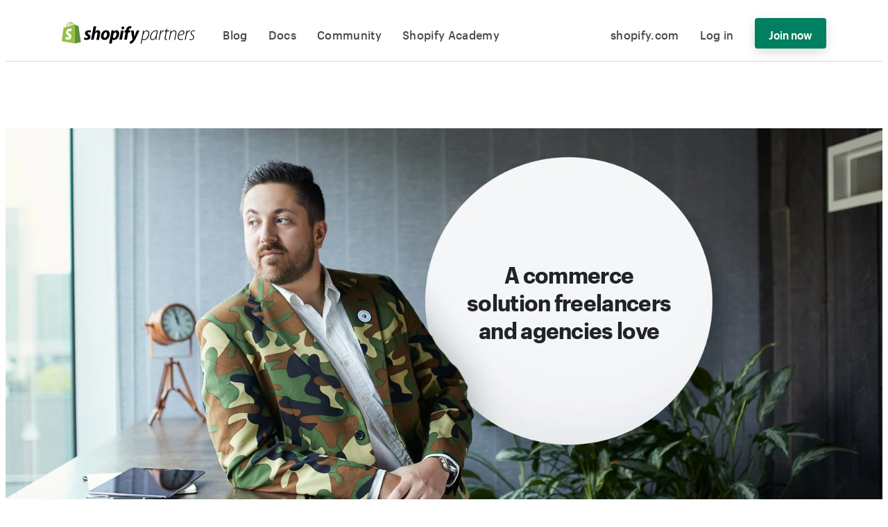

--- FILE ---
content_type: text/html; charset=utf-8
request_url: https://www.shopify.com/ng/partners/platform-features
body_size: 27459
content:
<!DOCTYPE html><html class="no-js" lang="en"><head>
  <meta charset="utf-8">
  <meta name="viewport" content="width=device-width, initial-scale=1">
    <link rel="preconnect" href="https://cdn.shopify.com"><link rel="preconnect" href="https://monorail-edge.shopifysvc.com"><link rel="preconnect" href="https://www.google-analytics.com"><link rel="preconnect" href="https://www.googletagmanager.com"><link rel="preconnect" href="https://bat.bing.com"><link rel="preconnect" href="https://www.facebook.com"><link rel="preconnect" href="https://connect.facebook.net"><link rel="preconnect" href="https://tags.tiqcdn.com">
    <link rel="preload" as="font" crossorigin="anonymous" type="font/woff2" href="https://cdn.shopify.com/static/fonts/ShopifySans--regular.woff2"><link rel="preload" as="font" crossorigin="anonymous" type="font/woff2" href="https://cdn.shopify.com/static/fonts/ShopifySans--bold.woff2">
  <link rel="icon" type="image/png" href="https://cdn.shopify.com/static/shopify-favicon.png">
  <title>Shopify — A Commerce Platform for Freelancers and Agencies - Shopify Nigeria</title>
  <meta name="description" content="Learn how Shopify’s customization capabilities, security features, and sales channels help freelancers and agencies win more commerce clients and projects.">

    <link rel="canonical" href="https://www.shopify.com/ng/partners/platform-features">


  <script nonce="">document.documentElement.classList.remove('no-js'); document.documentElement.classList.add('js')</script>
      <link rel="stylesheet" href="https://cdn.shopify.com/shopifycloud/brochure/assets/application-aebd15e712dbbf31d9469e1f1e4329adc04cf4451dccca45d411c190bf5a6fb4.css" media="all">
  
  <link rel="stylesheet" href="https://cdn.shopify.com/shopifycloud/brochure/assets/manifests/partners/index-8213d9af226a5bfe6ea462189537be74e7cb0b38fd3758ea3f04dd580e1fdb77.css"><link rel="stylesheet" href="https://cdn.shopify.com/shopifycloud/world/brochure/production-shopify/assets/partials.v4-IBcYaBYO.css"><link rel="stylesheet" href="https://cdn.shopify.com/shopifycloud/world/brochure/production-shopify/assets/partials.v4-CNq8-kpX.css">    <meta property="fb:app_id" content="847460188612391">

  <meta property="fb:pages" content="20409006880">

      <meta property="og:type" content="website">
    <meta property="og:site_name" content="Shopify">
    <meta property="og:title" content="Shopify — A Commerce Platform for Freelancers and Agencies">
    <meta property="og:description" content="Learn how Shopify’s customization capabilities, security features, and sales channels help freelancers and agencies win more commerce clients and projects.">
    <meta property="og:image" content="https://cdn.shopify.com/shopifycloud/brochure/assets/partners/partners-social-9d0aa9ce10ddd099215bb908a7a3d2fa5048a119941072260c685e20bd8f1445.jpg">
    <meta property="og:url" content="https://www.shopify.com/ng/partners/platform-features">
    <meta property="twitter:card" content="summary_large_image">
    <meta property="twitter:site" content="@Shopify">
    <meta property="twitter:account_id" content="17136315">
    <meta property="twitter:title" content="Shopify — A Commerce Platform for Freelancers and Agencies">
    <meta property="twitter:description" content="Learn how Shopify’s customization capabilities, security features, and sales channels help freelancers and agencies win more commerce clients and projects.">
    <meta property="twitter:image" content="https://cdn.shopify.com/shopifycloud/brochure/assets/partners/partners-social-9d0aa9ce10ddd099215bb908a7a3d2fa5048a119941072260c685e20bd8f1445.jpg">

    <meta name="google-site-verification" content="kIKSInZ3zJR5TCdWVskEMoynevLnH_CLaoORiFg7saU"><meta name="google-site-verification" content="A0aMpzreCImJK-PcJmg9_CN3QuWcsddpfChykdtAFdA"><meta name="google-site-verification" content="maNpH4Snnopyg0xx-9x7Io2qZLwAdc0XDXpCxydbGQI">
  <meta name="verify-a" content="c56c27a8f68c6ddcafdf">

  <script type="text/javascript">
  function getCookie(cookieName) {
    var regexp = new RegExp('(?:^|; )' + cookieName + '=([^;]*)(?:$|; )');
    var match = document.cookie.match(regexp);
    return match ? decodeURIComponent(match[1]) : "";
  }

  function getUrlParams(key){
    var match = window.location.href.match('[?&]' + key + '=([^&]+)');
    return match ? match[1] : "";
  }

  function checkMobile() {
    testString = navigator.userAgent || navigator.vendor || window.opera;
    regex = /(android|iphone|ipad|mobile|phone|mobi|blackberry)/i;
    return regex.test(testString) ? "mobile" : "desktop";
  }

  var countryCode = "CA";
  var utag_data = {
      "affiliate"                : "",
      "blog_id"                  : "",
      "blog_category"            : "",
      "canonical_url"            : "https://www.shopify.com/ng/partners/platform-features",
      "compliance_zone"          : "none",
      "continent_code"           : "NA",
      "country_code"             : countryCode,
      "currency_code"            : "USD",
      "display_cookies_notice"   : "false",
      "environment"              : "production",
      "experiment_variation_id"  : "acquisition_incentive_v2_row:null,acquisition_incentive_v2_us:null,add_plus_cta_to_free_trial_for_branded_search_traffic:null,all_multitrack_tokens_to_2023_q3_holdout:null,bng_redesign:null,brochure_experiment_e2e_validation:null,didomi_cookie_banner_initial_launch:null,free_trial_cta_copy_for_france:null,monetization_new_trial_xp_paid_trial_length:null,plus_form_cta:null,plus_form_h1h2:null,plus_nav_sticky_text_to_button:null,plus_short_form_october_retest:null,pos_unify_landing_page_holdout:null,scaling_1800_plus_us_15_rollout:null,signup_paid_trial_message:treatment,starter_incrementality:null,three_tile_on_plus_homepage:null,gpv_acquisition_incentive_flag:false,plus_1800_holiday_au:false,plus_1800_holiday_us_ca:false,rsi_pos_pro_incentive:false,rsi_retail_plan_incentive:false,shopify_plus_terms_feb_8_2024_update:true,test_brochure_feature:true,trial_xp_1_month_affpt:false,trial_xp_1_month_apac_latam_wena:false,trial_xp_1_month_ca_e3:false,trial_xp_1_month_emea:false,trial_xp_1_month_us:false",
      "http_code"                : "200",
      "is_new_user"              : "",
      "itcat"                    : getUrlParams('itcat'),
      "itterm"                   : getUrlParams('itterm'),
      "language"                 : "en",
      "last_shop_domain"         : getCookie('last_shop'),
      "last_shop_id"             : "",
      "opt_in"                   : "",
      "page_category"            : "",
      "page_group"               : "",
      "page_language"            : "en",
      "page_name"                : location.pathname,
      "page_subtopic"            : "platform-features",
      "page_title"               : document.title,
      "page_topic"               : "partners",
      "page_url"                 : location.toString(),
      "page_variation"           : getUrlParams('dest'),
      "project"                  : "Shopify",
      "site_country_code"        : "NG",
      "site_domain"              : "www.shopify.com.ng",
      "site_display_format"      : checkMobile(),
      "tealium_event"            : "page_view",
      "user_language"            : navigator.language,
      "user_token"               : getCookie('_shopify_y'),
      "utm_campaign"             : getUrlParams('utm_campaign'),
      "utm_content"              : getUrlParams('utm_content'),
      "utm_medium"               : getUrlParams('utm_medium'),
      "utm_source"               : getUrlParams('utm_source'),
      "utm_term"                 : getUrlParams('utm_term'),
      "path_prefix"              : "ng"
  };

  var activeConsentNotice = true
  var enableGtm = !(getUrlParams('debug_disable_gtm') === 'true');
  var enableTealium = (getUrlParams('debug_enable_tealium') === 'true');
  function loadGtm() {
    if (!enableGtm) return;
    w=window;
    w.dataLayer = w.dataLayer || [];
    w.dataLayer.push(utag_data);
    w.dataLayer.push({
      'gtm.start': new Date().getTime(),
      event: 'gtm.js',
    });

    a='//www.googletagmanager.com/gtm.js?id=GTM-TZ26LP8&dl=dataLayer';
    b=document;c='script';d=b.createElement(c);d.src=a;d.type='text/java'+c;d.async=true;
    a=b.getElementsByTagName(c)[0];a.parentNode.insertBefore(d,a);
  }

  function loadTealium(){
    if (!enableTealium) return;
    a='//tags.tiqcdn.com/utag/shopify/main/prod/utag.js';
    b=document;c='script';d=b.createElement(c);d.src=a;d.type='text/java'+c;d.async=true;
    a=b.getElementsByTagName(c)[0];a.parentNode.insertBefore(d,a);
  }

  var waitForCmpApi = function () {
    if (window.cmp && typeof window.cmp === 'function') {
      const onConsentChanged = (props) => {
   if (props && (props.hasConsentedAll || props.hasConsentedAnalytics)) {
          loadGtm();
          loadTealium();
        }
      }
      cmp().updateOnChangeCallback(onConsentChanged);
      onConsentChanged(cmp());
    } else {
      setTimeout(waitForCmpApi, 50);
    }
  };

  if (activeConsentNotice) {
    waitForCmpApi();
  } else {
    loadGtm();
    loadTealium();
  }
</script>


<!-- Load trekkie even if E2E tests is running because it controls A/B tests and
duplicate elements can get rendered if it's not run -->




  <link rel="alternate" hreflang="en" href="https://www.shopify.com/partners/platform-features">
<link rel="alternate" hreflang="en-CA" href="https://www.shopify.com/ca/partners/platform-features">
<link rel="alternate" hreflang="en-GB" href="https://www.shopify.com/uk/partners/platform-features">
<link rel="alternate" hreflang="en-IN" href="https://www.shopify.com/in/partners/platform-features">
<link rel="alternate" hreflang="en-AU" href="https://www.shopify.com/au/partners/platform-features">
<link rel="alternate" hreflang="en-ID" href="https://www.shopify.com/id/partners/platform-features">
<link rel="alternate" hreflang="pt" href="https://www.shopify.com/br/parcerias/funcionalidades-plataforma">
<link rel="alternate" hreflang="en-NZ" href="https://www.shopify.com/nz/partners/platform-features">
<link rel="alternate" hreflang="en-ZA" href="https://www.shopify.com/za/partners/platform-features">
<link rel="alternate" hreflang="en-NG" href="https://www.shopify.com/ng/partners/platform-features">
<link rel="alternate" hreflang="en-PH" href="https://www.shopify.com/ph/partners/platform-features">
<link rel="alternate" hreflang="en-SG" href="https://www.shopify.com/sg/partners/platform-features">
<link rel="alternate" hreflang="zh-Hant-HK" href="https://www.shopify.com/hk/partners/platform-features">
<link rel="alternate" hreflang="en-HK" href="https://www.shopify.com/hk-en/partners/platform-features">
<link rel="alternate" hreflang="en-IE" href="https://www.shopify.com/ie/partners/platform-features">
<link rel="alternate" hreflang="en-BE" href="https://www.shopify.com/be-en/partners/platform-features">
<link rel="alternate" hreflang="en-MY" href="https://www.shopify.com/my/partners/platform-features">
<link rel="alternate" hreflang="en-DK" href="https://www.shopify.com/dk-en/partners/platform-features">
<link rel="alternate" hreflang="en-NO" href="https://www.shopify.com/no-en/partners/platform-features">
<link rel="alternate" hreflang="es" href="https://www.shopify.com/es/partners/caracteristicas-plataforma">
<link rel="alternate" hreflang="es-ES" href="https://www.shopify.com/es-es/partners/caracteristicas-plataforma">
<link rel="alternate" hreflang="es-CO" href="https://www.shopify.com/co/partners/caracteristicas-plataforma">
<link rel="alternate" hreflang="es-MX" href="https://www.shopify.com/mx/partners/caracteristicas-plataforma">
<link rel="alternate" hreflang="fr" href="https://www.shopify.com/fr/partenaires/fonctionnalites-plateforme">
<link rel="alternate" hreflang="fr-CA" href="https://www.shopify.com/ca-fr/partenaires/fonctionnalites-plateforme">
<link rel="alternate" hreflang="fr-BE" href="https://www.shopify.com/be-fr/partenaires/fonctionnalites-plateforme">
<link rel="alternate" hreflang="nl" href="https://www.shopify.com/nl/partners/platform-overzicht">
<link rel="alternate" hreflang="nl-BE" href="https://www.shopify.com/be/partners/platform-overzicht">
<link rel="alternate" hreflang="ja-JP" href="https://www.shopify.com/jp/partners/platform-features">
<link rel="alternate" hreflang="zh-Hant-TW" href="https://www.shopify.com/tw/partners/platform-features">
<link rel="alternate" hreflang="de" href="https://www.shopify.com/de/partners/plattform-features">
<link rel="alternate" hreflang="de-BE" href="https://www.shopify.com/be-de/partners/plattform-features">
<link rel="alternate" hreflang="it" href="https://www.shopify.com/it/partner/feature-piattaforma">
<link rel="alternate" hreflang="da" href="https://www.shopify.com/dk/partnere/platform-egenskaber">
<link rel="alternate" hreflang="ko" href="https://www.shopify.com/kr/partners/platform-features">
<link rel="alternate" hreflang="sv" href="https://www.shopify.com/se/partners/plattform-egenskaper">
<link rel="alternate" hreflang="zh-Hans" href="https://www.shopify.com/zh/partners/platform-features">
<link rel="alternate" hreflang="vi" href="https://www.shopify.com/vn/partners/platform-features">
</head>

<body class="page--partners-platform-features shopify-sans-supported-lang">
  
  <div id="GlobalIconSymbols"><svg xmlns="http://www.w3.org/2000/svg"><symbol id="modules-checked"><svg xmlns="http://www.w3.org/2000/svg" viewBox="0 0 40.7 40"><path d="M16.7 30l-7.4-7.9c-.8-.8-.6-2 .4-2.6 1-.6 2.4-.5 3.1.3l3.7 4 11.3-13c.7-.8 2.1-1 3.1-.4s1.2 1.8.5 2.6L16.7 30z"></path></svg></symbol><symbol id="shopify-partners-color-logo"><svg xmlns="http://www.w3.org/2000/svg" viewBox="0 0 337.82 56.19"><path d="M215.89 21.63c-3.13 0-6.06 2-8.16 5.24h-.1l.73-4.75h-2c-.3 2.15-.74 5-1.32 8.07l-4.7 25h2.1l1.88-10.13h.1a9.68 9.68 0 0 0 4.7 1c7.48 0 12.91-8.9 12.91-16.83-.03-3.83-1.71-7.6-6.14-7.6zm-6.6 22.6a7.45 7.45 0 0 1-4.55-1.32l1.52-8.07c1.32-7.09 5.67-11.35 9-11.35s4.55 3.13 4.55 5.92c0 6-4.31 14.82-10.49 14.82zM224.21 39c0 4.2 2.15 7.14 5.72 7.14 3.08 0 6.07-1.62 8.76-6.8h.09a47.59 47.59 0 0 0-.58 6.31h2.05a50.87 50.87 0 0 1 1-10.66l2.49-12.62a15.2 15.2 0 0 0-4.74-.69c-9.07-.05-14.79 9.24-14.79 17.32zm15.45-6.51c-1.12 6.07-5.43 11.79-9.24 11.79-3.18 0-4.06-2.74-4-5.82.05-7.39 5.33-14.92 12.08-14.92a8.52 8.52 0 0 1 2.84.34zM251.25 27.26h-.09c.29-2.06.49-3.62.63-5.14h-1.91a76.38 76.38 0 0 1-1.12 7.68l-3 15.8h2.1l2.25-11.94c1-5.13 4.4-9.78 7.48-9.78a2.93 2.93 0 0 1 .78.05l.44-2.25c-.24 0-.58-.05-.88-.05-2.93 0-5.26 2.5-6.68 5.63zM265.32 44.18c-1.47 0-2.1-.83-2.1-2.2a21.24 21.24 0 0 1 .48-4.06l2.6-14h5.52l.39-1.81h-5.52l1-5.13-2.34.92-.79 4.21h-3.42l-.34 1.81h3.37l-2.64 14a19.47 19.47 0 0 0-.54 4.3 3.55 3.55 0 0 0 3.25 3.78 3.21 3.21 0 0 0 .62 0 8.53 8.53 0 0 0 2.3-.34L267 44a5.36 5.36 0 0 1-1.68.18zM285.49 21.63c-3.23 0-6.16 1.86-8.22 5.28h-.1l.69-4.79h-2c-.19 1.81-.49 4.11-1 6.9l-3.13 16.58h2.1l2.3-12.47c1-5.68 5.48-9.59 8.61-9.59 2.88 0 3.86 1.76 3.86 4.21a19.63 19.63 0 0 1-.34 3.42l-2.74 14.43h2.1l2.7-14.43a19.15 19.15 0 0 0 .44-3.62c-.04-4.45-2.97-5.92-5.27-5.92zM305.59 21.63c-6.7 0-11.45 8.85-11.45 15.6 0 4.5 1.91 8.81 7.39 8.81a11.78 11.78 0 0 0 6.41-1.76l-.64-1.67a10.24 10.24 0 0 1-5.43 1.57 5.1 5.1 0 0 1-5.13-4 16.32 16.32 0 0 1-.2-5.87c7.68 0 14.53-1.62 14.53-7.58 0-2.6-1.62-5.1-5.48-5.1zm3.28 5.24c0 4.64-5.87 5.67-12 5.62 1.47-5.09 4.7-9 8.32-9 2.2 0 3.67 1.17 3.67 3.33zM324.86 23.93l.44-2.25c-.25 0-.59-.05-.88-.05-2.94 0-5.28 2.5-6.7 5.63h-.1c.29-2.06.49-3.62.64-5.14h-1.94c-.2 2.06-.54 4.7-1.13 7.68l-3 15.8h2.13l2.25-11.94c1-5.13 4.4-9.78 7.49-9.78a3.05 3.05 0 0 1 .8.05zM333.71 23.49a6.65 6.65 0 0 1 3.33 1l.78-1.81a7 7 0 0 0-3.86-1c-4.16 0-7.15 3-7.15 6.65a7.07 7.07 0 0 0 3.62 5.82c2.2 1.42 3.18 2.84 3.18 5.19a4.92 4.92 0 0 1-4.92 4.9h-.26a7.21 7.21 0 0 1-4.11-1.32l-.83 1.76a8.25 8.25 0 0 0 4.74 1.42c4.06 0 7.53-2.59 7.53-7.34a7.39 7.39 0 0 0-3.61-6.06c-1.91-1.32-3.18-2.55-3.18-4.75a4.47 4.47 0 0 1 4.48-4.46z"></path><path fill="#95bf46" d="M42.32 10.58a.54.54 0 0 0-.48-.45l-4.1-.08s-3.26-3.16-3.58-3.49A1.34 1.34 0 0 0 33 6.41l-1.64.51A11.14 11.14 0 0 0 30.54 5c-1.17-2.23-2.87-3.4-4.92-3.4h-.42l-.2-.21A4.28 4.28 0 0 0 21.59 0c-2.65.07-5.3 2-7.44 5.39a21.24 21.24 0 0 0-3 7.74L6 14.78c-1.54.48-1.59.53-1.79 2C4 17.88 0 49 0 49l33.74 5.77 14.58-3.59zM29.63 7.44L27 8.25a14.4 14.4 0 0 0-.8-4.83c2.05.36 3 2.66 3.46 4zm-4.31 1.34l-5.64 1.74A13.44 13.44 0 0 1 22.53 5a5.6 5.6 0 0 1 1.91-1.39 12.67 12.67 0 0 1 .88 5.17zm-3.62-7a2.75 2.75 0 0 1 1.6.42 7.49 7.49 0 0 0-2.09 1.58 15.37 15.37 0 0 0-3.5 7.32l-4.62 1.48c.91-4.27 4.48-10.67 8.58-10.8z"></path><path fill="#5f8e3e" d="M41.88 10.13l-4.1-.08s-3.26-3.16-3.58-3.49a.81.81 0 0 0-.46-.21v48.43l14.58-3.59-6-40.61a.54.54 0 0 0-.44-.45z"></path><path fill="#fff" d="M25.64 17.65L23.94 24a9.61 9.61 0 0 0-4.14-.72c-3.29.21-3.33 2.29-3.29 2.81.17 2.84 7.65 3.46 8.07 10.11.33 5.24-2.78 8.82-7.26 9.1A10.9 10.9 0 0 1 9 42.47l1.14-4.84s3 2.24 5.36 2.09a2.12 2.12 0 0 0 2.07-2.14v-.12c-.24-3.7-6.32-3.48-6.71-9.57-.32-5.11 3.05-10.32 10.48-10.79a9.11 9.11 0 0 1 4.3.55z"></path><path d="M68.18 31.21c-1.7-.92-2.57-1.7-2.57-2.76 0-1.36 1.21-2.23 3.1-2.23a10.85 10.85 0 0 1 4.16.92l1.55-4.75s-1.42-1.11-5.61-1.11c-5.84 0-9.88 3.34-9.88 8 0 2.66 1.89 4.69 4.4 6.15 2 1.16 2.76 2 2.76 3.19s-1 2.28-2.9 2.28a13.21 13.21 0 0 1-5.47-1.45l-1.65 4.74a12.64 12.64 0 0 0 6.59 1.65c6 0 10.31-3 10.31-8.28.03-2.78-2.18-4.85-4.79-6.35zM92.1 21.23a9 9 0 0 0-7.1 3.53h-.1l2.6-13.42h-6.68l-6.5 34.1H81l2.24-11.66c.87-4.4 3.15-7.12 5.28-7.12 1.5 0 2.08 1 2.08 2.47a16 16 0 0 1-.29 3l-2.52 13.36h6.68l2.62-13.8a24.66 24.66 0 0 0 .48-4.36c0-3.82-1.98-6.1-5.47-6.1zM112.68 21.23c-8 0-13.36 7.26-13.36 15.35 0 5.18 3.19 9.35 9.2 9.35 7.89 0 13.22-7.07 13.22-15.35 0-4.8-2.81-9.35-9.06-9.35zm-3.29 19.55c-2.28 0-3.25-1.93-3.25-4.35 0-3.83 2-10.08 5.62-10.08 2.37 0 3.15 2 3.15 4 0 4.15-1.99 10.43-5.52 10.43zM138.83 21.23c-4.51 0-7.07 4-7.07 4h-.1l.39-3.58h-5.91c-.29 2.42-.82 6.1-1.35 8.86L120.14 55h6.68l1.84-9.87h.15a7.74 7.74 0 0 0 3.92.87c7.85 0 13-8 13-16.18-.02-4.57-2.01-8.59-6.9-8.59zm-6.39 19.66a4.22 4.22 0 0 1-2.76-1l1.11-6.24c.78-4.17 3-6.93 5.28-6.93 2 0 2.67 1.89 2.67 3.68 0 4.38-2.57 10.49-6.3 10.49zM155.25 11.64a3.82 3.82 0 0 0-3.83 3.81v.07a3.09 3.09 0 0 0 2.81 3.33h.44a3.78 3.78 0 0 0 3.92-3.64V15a3.18 3.18 0 0 0-3-3.34zM145.9 45.44h6.69l4.55-23.68h-6.73l-4.51 23.68zM174.14 21.71h-4.65l.24-1.11c.39-2.28 1.74-4.31 4-4.31a6.73 6.73 0 0 1 2.13.34l1.31-5.23a8.66 8.66 0 0 0-3.63-.58 9.84 9.84 0 0 0-6.54 2.23 12.68 12.68 0 0 0-3.88 7.55l-.19 1.11h-3.1l-1 5h3.1L158.4 45.4h6.68l3.53-18.62h4.61zM190.21 21.78s-4.17 10.53-6 16.27h-.1c-.13-1.85-1.64-16.27-1.64-16.27h-7l4 21.75a1.4 1.4 0 0 1-.14 1.11 11.61 11.61 0 0 1-3.63 4 14.87 14.87 0 0 1-3.78 1.89l1.84 5.66a15.27 15.27 0 0 0 6.54-3.63c3-2.86 5.86-7.26 8.76-13.27l8.13-17.51z"></path></svg></symbol><symbol id="modules-mobile-hamburger"><svg xmlns="http://www.w3.org/2000/svg" viewBox="0 0 20 20"><path d="M19 11H1a1 1 0 110-2h18a1 1 0 110 2zm0-7H1a1 1 0 110-2h18a1 1 0 110 2zm0 14H1a1 1 0 110-2h18a1 1 0 110 2z"></path></svg></symbol><symbol id="modules-cancel"><svg xmlns="http://www.w3.org/2000/svg" viewBox="0 0 20 20"><path d="M11.414 10l6.293-6.293a1 1 0 00-1.414-1.414L10 8.586 3.707 2.293a1 1 0 00-1.414 1.414L8.586 10l-6.293 6.293a1 1 0 001.414 1.414L10 11.414l6.293 6.293a.996.996 0 001.414 0 1 1 0 000-1.414L11.414 10z"></path></svg></symbol><symbol id="modules-social-facebook"><svg xmlns="http://www.w3.org/2000/svg" viewBox="0 0 30 30"><path d="M15.6 30V19.4h5V15h-5v-3.1c0-1 .6-1.9 1.3-1.9h3.8V5.6h-3.8c-3.1 0-5.6 2.8-5.6 6.3V15H7.5v4.4h3.8v10.1C4.8 27.9 0 22 0 15 0 6.7 6.7 0 15 0s15 6.7 15 15c0 8.1-6.4 14.7-14.4 15z"></path></svg></symbol><symbol id="modules-social-twitter"><svg xmlns="http://www.w3.org/2000/svg" viewBox="0 0 30 30"><path d="M30 15c0 8.3-6.7 15-15 15S0 23.3 0 15 6.7 0 15 0s15 6.7 15 15zm-3.7-5.5c-.8.3-1.6.6-2.5.7.9-.5 1.5-1.4 1.8-2.4-.8.5-1.7.8-2.7 1-.8-.8-1.9-1.4-3.1-1.4-2.4 0-4.2 1.9-4.2 4.3 0 .3 0 .7.1 1-3.5-.2-6.7-1.9-8.8-4.5-.3.7-.6 1.4-.6 2.2 0 1.5.7 2.8 1.9 3.5-.7 0-1.4-.2-1.9-.5 0 2.1 1.5 3.8 3.4 4.2-.3.1-.7.1-1.1.1-.3 0-.6 0-.8-.1.5 1.7 2.1 2.8 4 2.9-1.5 1.1-3.3 1.9-5.3 1.9-.3 0-.7 0-1-.1 1.9 1.2 4.1 1.9 6.5 1.9 7.8 0 12.1-6.5 12.1-12.1v-.6c.9-.4 1.6-1.2 2.2-2z"></path></svg></symbol><symbol id="modules-social-youtube"><svg xmlns="http://www.w3.org/2000/svg" viewBox="0 0 30 30"><path d="M30 15c0 8.3-6.7 15-15 15S0 23.3 0 15 6.7 0 15 0s15 6.7 15 15zm-5.6 0c0-6.9 0-6.9-9.4-6.9s-9.4 0-9.4 6.9 0 6.9 9.4 6.9 9.4 0 9.4-6.9zm-11.9-3.7l6.3 3.8-6.3 3.8v-7.6z"></path></svg></symbol><symbol id="modules-social-instagram"><svg xmlns="http://www.w3.org/2000/svg" viewBox="0 0 18 18"><defs></defs><path fill-rule="evenodd" d="M9 0c5 0 9 4 9 9s-4 9-9 9-9-4-9-9 4-9 9-9zM6.7 3.5h4.7c1.8 0 3.2 1.4 3.2 3.1v4.7c0 1.7-1.4 3.1-3.2 3.1H6.7c-1.8 0-3.2-1.4-3.2-3.1V6.7c0-1.8 1.4-3.2 3.2-3.2zM9 6.2c1.6 0 2.9 1.3 2.9 2.9S10.6 12 9 12s-3-1.3-3-2.9 1.3-2.9 3-2.9zm0 1.2c.9 0 1.7.8 1.7 1.7 0 .9-.8 1.7-1.7 1.7-.9 0-1.7-.8-1.7-1.7 0-.9.7-1.7 1.7-1.7zm2.8-1.7c.3 0 .6.2.6.6 0 .3-.2.6-.6.6-.3 0-.6-.2-.6-.6 0-.4.3-.6.6-.6zm-4.6-1h3.7c1.4 0 2.5 1.1 2.5 2.5v3.7c0 1.4-1.1 2.5-2.5 2.5H7.2c-1.4 0-2.5-1.1-2.5-2.5V7.2c-.1-1.4 1.1-2.5 2.5-2.5z" clip-rule="evenodd"></path></svg>
</symbol><symbol id="modules-social-linkedin"><svg xmlns="http://www.w3.org/2000/svg" viewBox="0 0 30 30"><path d="M30 15c0 8.3-6.7 15-15 15S0 23.3 0 15 6.7 0 15 0s15 6.7 15 15zM11.3 7.8c0-1.2-1-2.2-2.5-2.2s-2.5.9-2.5 2.2c0 1.2 1 2.2 2.5 2.2s2.5-1 2.5-2.2zm-.7 4.1H6.9v10.6h3.8V11.9zm13.8 5c0-3.4-1.7-5.6-4.4-5.6-1.5 0-2.6.9-3.1 2.3l-.1-1.6H13c0 .4.1 2.5.1 2.5v8.1h3.8V17c0-1.5.7-2.5 1.8-2.5s1.9.6 1.9 2.5v5.6h3.8v-5.7z"></path></svg></symbol><symbol id="modules-social-pinterest"><svg xmlns="http://www.w3.org/2000/svg" viewBox="0 0 30 30"><path d="M15 30c-1.5 0-2.9-.2-4.3-.6.6-.9 1.2-2 1.5-3.2.2-.7 1-4.1 1-4.1.5 1 2 1.9 3.7 1.9 4.8 0 8.1-4.4 8.1-10.3 0-4.4-3.8-8.6-9.5-8.6-7.1-.1-10.6 5-10.6 9.3 0 2.6 1 4.9 3.1 5.7.3.1.7 0 .8-.4.1-.2.2-.9.3-1.2.1-.4 0-.5-.2-.8-.6-.7-1-1.6-1-3 0-3.8 2.8-7.2 7.4-7.2 4 0 6.2 2.5 6.2 5.8 0 4.3-1.9 8-4.8 8-1.6 0-2.7-1.3-2.4-2.9.5-1.9 1.3-4 1.3-5.3 0-1.2-.7-2.3-2-2.3-1.6 0-2.9 1.7-2.9 3.9 0 1.4.5 2.4.5 2.4S9.5 24 9.3 25.3c-.3 1.1-.4 2.4-.3 3.5-5.3-2.4-9-7.7-9-13.8C0 6.7 6.7 0 15 0s15 6.7 15 15-6.7 15-15 15z"></path></svg></symbol><symbol id="spot-global"><svg xmlns="http://www.w3.org/2000/svg" viewBox="0 0 45 45"><path d="M22.5 2A20.5 20.5 0 1043 22.5 20.52 20.52 0 0022.5 2zm-4.23 28.79A33.67 33.67 0 0022 31a34.54 34.54 0 004.76-.33 30.45 30.45 0 01-4.26 9 30.41 30.41 0 01-4.23-8.88zM22 28a29.86 29.86 0 01-4.47-.34A31 31 0 0117 22a29.87 29.87 0 01.36-4.64A30.13 30.13 0 0122 17a31 31 0 015.66.53A29.85 29.85 0 0128 22a31 31 0 01-.5 5.5 31 31 0 01-5.5.5zm-7.64-1a25.22 25.22 0 01-9.15-4.5 24.89 24.89 0 019-4.48A33.56 33.56 0 0014 22a34.61 34.61 0 00.36 5zM22.5 5.21a25.25 25.25 0 014.5 9.15 34.61 34.61 0 00-5-.36 33.58 33.58 0 00-4 .24 25.24 25.24 0 014.5-9.03zm8.29 13.06a30.41 30.41 0 018.89 4.23 30.46 30.46 0 01-9 4.26A34.54 34.54 0 0031 22a33.67 33.67 0 00-.21-3.73zm8.82.59A33.75 33.75 0 0030.26 15a29.2 29.2 0 00-3.89-9.56 17.54 17.54 0 0113.24 13.42zm-21-13.41a29.16 29.16 0 00-3.85 9.35 29.16 29.16 0 00-9.35 3.85A17.54 17.54 0 0118.64 5.44zM5.44 26.36a29.2 29.2 0 009.56 3.9 33.75 33.75 0 003.86 9.36A17.54 17.54 0 015.44 26.36zm20.7 13.25a33.73 33.73 0 003.91-9.56 33.73 33.73 0 009.56-3.91 17.55 17.55 0 01-13.47 13.47z"></path></svg></symbol><symbol id="modules-nav-arrow-down"><svg xmlns="http://www.w3.org/2000/svg" viewBox="0 0 10 5"><path d="M0 0l5 5 5-5H0z"></path></svg></symbol></svg></div>    
<div class="signup-form-wrapper signup--hidden " data-define="{form_0: new SignupForm(this)}">
  <form class="marketing-form signup-form stateful-form" novalidate="novalidate" autocomplete="off" data-namespace="form_0" data-hidden-fields-namespace="hiddenFields_0" data-bind-event-submit="form_0.handleSubmit(this, event)" action="https://accounts.shopify.com/store-create" accept-charset="UTF-8" method="post">


  <div data-define="{ email0:
  new StatefulField(
    'email',
    form_0,
    this,
    {
      required: true,
      validate: true,
      live: false,
      showHint: true,
      showError: true
    },
    {},
    'form_0'
  )}
" class="stateful-field email "><div data-context="email0"><label data-bind-class="{'js-has-error': state.error,'js-is-filled': state.filled || state.value.length > 0,'js-has-hint': !state.error &amp;&amp; state.hint}" class="marketing-input-wrapper"><span class="marketing-label marketing-label--in-field marketing-label--floating">Email address</span><input placeholder="Email address" aria-describedby="MessageId_29d7" name="signup[email]" type="email" autocomplete="email" data-bind="state.value" data-bind-event-blur="ShopifyMarketing.context.form_0.handleFieldBlur(ShopifyMarketing.context.email0)" data-bind-event-keyup="ShopifyMarketing.context.form_0.handleFieldKeyup(event, ShopifyMarketing.context.email0)" class="marketing-input marketing-input--floating" id="0_signup_email"></label><span class="marketing-form__messages" id="MessageId_29d7"><span class="suggest hide" data-bind-unsafe-html="displayHint()" data-bind-show="!state.error &amp;&amp; state.hint"></span><span class="error hide" data-bind="displayError()" data-bind-show="state.error == true"></span></span></div></div>

  <div data-define="{hiddenFields_0: new HiddenFields({
      source: &quot;&quot;,
      source_url: &quot;&quot;,
      source_url_referer: &quot;&quot;,
      signup_code: &quot;&quot;,
      signup_page: &quot;&quot;,
      signup_page_referer: &quot;&quot;,
      signup_types: [&quot;paid_trial_experience&quot;],
      theme: &quot;&quot;,
      selected_app: &quot;&quot;,
      selected_plan: &quot;&quot;,
      domain_to_connect: &quot;&quot;,
    }, this)}">
    <div data-context="hiddenFields_0">
      <input type="hidden" name="ref" value="">
      <input type="hidden" name="language" value="en">
      <input type="hidden" name="locale" value="en">
      <input type="hidden" name="_y" data-bind="fields.y">
      <input type="hidden" name="ssid" data-bind="fields.ssid">
      <input type="hidden" name="source" data-bind="fields.source">
      <input type="hidden" name="source_url" data-bind="fields.source_url">
      <input type="hidden" name="source_url_referer" data-bind="fields.source_url_referer">
      <input type="hidden" name="signup_code" data-bind="fields.signup_code">
      <input type="hidden" name="signup_page" data-bind="fields.signup_page">
      <input type="hidden" name="signup_page_referer" data-bind="fields.signup_page_referer">
      <input type="hidden" name="promotional_program_code" value="">
      <input type="hidden" name="domain_to_connect" data-bind="fields.domain_to_connect">

        <input type="hidden" name="signup_types[]" value="paid_trial_experience">

      <input type="hidden" name="signup_types[]" data-bind-disabled="fields.signup_types" data-bind="fields.signup_type">
      <input type="hidden" name="extra[selected_theme]" data-bind="fields.theme">
      <input type="hidden" name="extra[selected_app]" data-bind="fields.selected_app">
      <input type="hidden" name="extra[selected_plan]" data-bind="fields.selected_plan">
    </div>
  </div>

  <div class=" cta_wrapper">
    <button class="marketing-button marketing-form__button " name="button" data-bind-disabled="form_0.pending == true" type="submit">Create your store</button>
  </div>
</form>


</div>
    <div id="Announcements"></div>    

<header id="SiteNavContainer" class="site-nav-container is-sticky">
  <div class="marketing-nav-wrapper">
    
<a class="in-page-link skip-to-main visuallyhidden focusable" data-ga-event="Main Nav" data-ga-action="Skip to content" data-trekkie-event="Main Nav" data-trekkie-action="Skip to content" data-trekkie-id="Main Nav Skip to content" href="#Main">Skip to Content</a>

<nav class="marketing-nav--skin-light marketing-nav marketing-nav--primary" id="ShopifyMainNav" itemscope="itemscope" itemtype="https://schema.org/SiteNavigationElement">
  
      <div class="marketing-nav__logo ">
        <a href="/ng/partners" class="marketing-nav__logo__shopify marketing-nav__logo__shopify--partners" data-ga-event="Main Nav" data-ga-action="Logo" data-trekkie-event="Main Nav" data-trekkie-action="Logo" data-trekkie-id="Main Nav Logo">

          <svg class="icon" aria-labelledby="icon-shopify-partners-color-logo-18-title" role="img"><title id="icon-shopify-partners-color-logo-18-title">Shopify Partners</title> <use xlink:href="#shopify-partners-color-logo"></use> </svg>
</a>      </div>

      <ul class="marketing-nav__items display--expanded-nav">
        <li><a href="/ng/partners/blog" class="marketing-nav__item marketing-nav__item--primary" itemprop="name">Blog</a></li><li><a href="https://help.shopify.com/en/partners" class="marketing-nav__item marketing-nav__item--primary" itemprop="name">Docs</a></li><li><a href="https://community.shopify.com/c/partners-and-developers/ct-p/appdev" class="marketing-nav__item marketing-nav__item--primary" itemprop="name">Community</a></li><li><a href="https://academy.shopify.com/" class="marketing-nav__item marketing-nav__item--primary" itemprop="name">Shopify Academy</a></li>
      </ul>

      

        <ul class="marketing-nav__items marketing-nav__user display--expanded-nav">
          <li><a href="/ng" class="marketing-nav__item marketing-nav__item--user" itemprop="name">shopify.com</a></li><li><a href="https://partners.shopify.com/organizations" class="marketing-nav__item marketing-nav__item--user" itemprop="name">Log in</a></li><li><a href="https://partners.shopify.com/signup" class="marketing-nav__button marketing-button marketing-button--small start-free-trial__button" itemprop="name" data-ga-event="global-nav" data-ga-action="link_click" data-ga-label="partners-signup" data-fb-event="PartnerJoinNow">Join now</a></li>
        </ul>

        <button name="button" type="button" class="marketing-nav__hamburger hide--expanded-nav js-drawer-open-right" aria-haspopup="dialog" aria-expanded="false" data-ga-event="Main Nav" data-ga-action="Hamburger">
            <svg class="icon" aria-labelledby="icon-modules-mobile-hamburger-19-title" role="img"><title id="icon-modules-mobile-hamburger-19-title">Open Main Navigation</title> <use xlink:href="#modules-mobile-hamburger"></use> </svg>
</button>
</nav>

  </div>

    
<div id="NavDrawer" class="drawer drawer--right" role="dialog" aria-modal="true" aria-labelledby="DrawerTitle">
  <div class="drawer__inner">
    <div class="drawer__top">
      <div class="marketing-nav__logo">
        <a href="/ng/partners" class="marketing-nav__logo__shopify marketing-nav__logo__shopify--partners">

          <svg class="icon" aria-labelledby="icon-shopify-partners-color-logo-20-title" role="img"><title id="icon-shopify-partners-color-logo-20-title">Home</title> <use xlink:href="#shopify-partners-color-logo"></use> </svg>
</a>      </div>

      <button name="button" type="button" class="drawer__close-button js-drawer-close" data-ga-event="Main Nav" data-ga-action="close navigation">
        <svg class="icon" aria-labelledby="icon-modules-cancel-21-title" role="img"><title id="icon-modules-cancel-21-title">Close Main Navigation</title> <use xlink:href="#modules-cancel"></use> </svg>
</button>    </div>

    <nav id="DrawerTitle" aria-label="Main Navigation">
        <ul class="drawer__items drawer__items--primary" id="DrawerNavPrimaryAccordion">
          <li><a href="/ng/partners/blog" class="drawer__item drawer__item--primary">Blog</a></li><li><a href="https://help.shopify.com/en/partners" class="drawer__item drawer__item--primary">Docs</a></li><li><a href="https://community.shopify.com/c/partners-and-developers/ct-p/appdev" class="drawer__item drawer__item--primary">Community</a></li><li><a href="https://academy.shopify.com/" class="drawer__item drawer__item--primary">Shopify Academy</a></li>
        </ul>

        <ul class="drawer__items drawer__items--user" id="DrawerNavSecondaryAccordion">
          <li><a href="/ng" class="drawer__item">shopify.com</a></li><li><a href="https://partners.shopify.com/organizations" class="drawer__item">Log in</a></li><li><a href="https://partners.shopify.com/signup" class="drawer__item color-primary" data-ga-event="global-nav" data-ga-action="link_click" data-ga-label="partners-signup" data-fb-event="PartnerJoinNow">Join now</a></li>
        </ul>

        <ul class="drawer__items drawer__items--corporate">
          <li><a href="/ng/about" class="drawer__item">About</a></li><li><a href="https://www.shopify.com/careers" class="drawer__item">Careers</a></li><li><a href="https://news.shopify.com" class="drawer__item">Press and Media</a></li><li><a href="/ng/plus" class="drawer__item">Shopify Plus</a></li><li><a href="/ng/sitemap" class="drawer__item">Sitemap</a></li>
        </ul>
    </nav>
  </div>
</div>

</header>


<div hidden="hidden"><span id="NewWindow">Opens in a new window</span><span id="ExternalSite">Opens an external site</span><span id="NewWindowExternalSite">Opens an external site in a new window</span></div>

<div id="PageContainer">
  <main role="main" id="Main">
    
<section class="section partners-hero">
  <div class="partners-hero__circle-content partners-hero__circle-content--platform">
    <h1 class="heading--partners-hero gutter-bottom--reset">A commerce<br> solution freelancers<br> and agencies love</h1>
  </div>

  <div class="partners-hero__image partners-hero__image--platform">
    <p class="visuallyhidden">Image of a Partner working</p>
  </div>
</section>

<section class="section section--tight">
  <div class="grid grid--vertically-centered">
    <div class="grid__item grid__item--desktop-up-7 gutter-bottom--tablet-down">
      <p class="text-major color-gray-70 gutter-bottom--reset">A successful partnership starts with a product that works for both you and your clients. Shopify is more than just the world’s leading commerce platform — we’re a solution you’ll feel confident recommending for your next commerce project.</p>
</div>
    <div class="grid__item grid__item--desktop-up-5">
      <form class="marketing-form--inline partners-signup-form" data-ga-form-success-event="Partner signup email form" data-subscribe-path="/ng/content-services/subscribers" action="https://partners.shopify.com/signup/build" accept-charset="UTF-8" method="post">
  <div class="marketing-input-wrapper marketing-input-button-pair"><div class="marketing-input-button-pair__field-wrapper"><label class="marketing-label marketing-label--in-field marketing-label--floating marketing-input-button-pair__label" for="PartnerSignupEmail-aaa48221-a371-4a29-afcf-35ae37775ab0">Email address</label><input autocomplete="email" placeholder="Enter your email address" aria-describedby="MessageId_2919" id="PartnerSignupEmail-aaa48221-a371-4a29-afcf-35ae37775ab0" class="marketing-input-button-pair__input marketing-input marketing-input--floating" type="email" name="partner[email]"><button class="marketing-button marketing-form__button marketing-input-button-pair__button" name="button" type="submit">Join now</button></div></div><span class="marketing-form__messages" id="MessageId_2919"></span>

  <div class="privacy-policy">
    <a class="text-minor body-link--base marketing-form__fallback-cta" target="_blank" rel="noopener" href="/ng/legal/privacy">Shopify Privacy Policy</a>
  </div>

  <input name="source_url" value="https://www.shopify.com/ng/partners/platform-features" autocomplete="off" type="hidden" id="partner_source_url">

  <input name="data_extension_key" value="F1440481-80EC-44D7-89A5-8B7247FF7AC0" autocomplete="off" type="hidden" id="partner_data_extension_key">
</form>
</div></div></section>

<section class="section section--border feature-main">
  <div class="grid gutter-bottom">
    <div class="grid__item grid__item--tablet-up-4 grid__item--tablet-up-offset-2 grid__item--desktop-up-6 grid__item--desktop-up-offset-4">
      <h2>Everything you need to get your clients selling faster</h2>
</div></div>
  <div class="grid">
    <div class="grid__item grid__item--tablet-up-2 grid__item--desktop-up-2 grid__item--desktop-up-offset-2 feature-main-nav hide--mobile">
      <nav role="navigation" aria-label="Platform features menu">
        <ul class="in-page-menu in-page-menu--vertical gutter-bottom--reset">

            <li class="in-page-menu-item">
              <a class="in-page-menu-item__link js-is-active" href="#FeatureTrusted">Trusted</a>
            </li>

            <li class="in-page-menu-item">
              <a class="in-page-menu-item__link " href="#FeatureIntuitive">Intuitive</a>
            </li>

            <li class="in-page-menu-item">
              <a class="in-page-menu-item__link " href="#FeatureCustomizable">Customizable</a>
            </li>

            <li class="in-page-menu-item">
              <a class="in-page-menu-item__link " href="#FeatureSecure">Secure</a>
            </li>

            <li class="in-page-menu-item">
              <a class="in-page-menu-item__link " href="#FeatureConnected">Connected</a>
            </li>
        </ul>
      </nav>
</div>
    <div class="grid__item grid__item--tablet-up-4 grid__item--desktop-up-6">
      <div class="feature-main-content">
        <div class="feature-main-content__item accordion-item--mobile">
  <h3 id="FeatureTrusted" class="heading--4 accordion-link js-waypoint">Trusted</h3>

  <div class="accordion-content accordion-content--feature">
    <p>Shopify powers millions of businesses, from grassroots entrepreneurs to global brands like RedBull and The New York Times. No client is too big or too small to sell on our platform.</p>

  </div>
</div>
<div class="feature-main-content__item accordion-item--mobile">
  <h3 id="FeatureIntuitive" class="heading--4 accordion-link js-waypoint">Intuitive</h3>

  <div class="accordion-content accordion-content--feature">
    <p>Shopify is made for merchants, meaning you can smoothly handoff your work with minimal training and support debt. Once on Shopify, your clients will have immediate access to:</p>

      <ul class="check-list">
          <li class="check-list__item">
            24/7 support
            <svg class="icon icon--fill-primary check-list__check" aria-hidden="true" focusable="false"> <use xlink:href="#modules-checked"></use> </svg>
          </li>
          <li class="check-list__item">
            In-depth documentation
            <svg class="icon icon--fill-primary check-list__check" aria-hidden="true" focusable="false"> <use xlink:href="#modules-checked"></use> </svg>
          </li>
          <li class="check-list__item">
            An easy-to-use website builder and CMS
            <svg class="icon icon--fill-primary check-list__check" aria-hidden="true" focusable="false"> <use xlink:href="#modules-checked"></use> </svg>
          </li>
          <li class="check-list__item">
            Shopify Academy (free educational resources)
            <svg class="icon icon--fill-primary check-list__check" aria-hidden="true" focusable="false"> <use xlink:href="#modules-checked"></use> </svg>
          </li>
          <li class="check-list__item">
            Discussion forums
            <svg class="icon icon--fill-primary check-list__check" aria-hidden="true" focusable="false"> <use xlink:href="#modules-checked"></use> </svg>
          </li>
      </ul>
  </div>
</div>
<div class="feature-main-content__item accordion-item--mobile">
  <h3 id="FeatureCustomizable" class="heading--4 accordion-link js-waypoint">Customizable</h3>

  <div class="accordion-content accordion-content--feature">
    <p>Optimized for growth, Shopify has the features and flexibility you need to create memorable ecommerce experiences. Offer your clients storefront customizations like:</p>

      <ul class="check-list">
          <li class="check-list__item">
            Personalized domain names
            <svg class="icon icon--fill-primary check-list__check" aria-hidden="true" focusable="false"> <use xlink:href="#modules-checked"></use> </svg>
          </li>
          <li class="check-list__item">
            New layouts, design, and content
            <svg class="icon icon--fill-primary check-list__check" aria-hidden="true" focusable="false"> <use xlink:href="#modules-checked"></use> </svg>
          </li>
          <li class="check-list__item">
            Responsive themes
            <svg class="icon icon--fill-primary check-list__check" aria-hidden="true" focusable="false"> <use xlink:href="#modules-checked"></use> </svg>
          </li>
          <li class="check-list__item">
            Stronger mobile presence
            <svg class="icon icon--fill-primary check-list__check" aria-hidden="true" focusable="false"> <use xlink:href="#modules-checked"></use> </svg>
          </li>
      </ul>
  </div>
</div>
<div class="feature-main-content__item accordion-item--mobile">
  <h3 id="FeatureSecure" class="heading--4 accordion-link js-waypoint">Secure</h3>

  <div class="accordion-content accordion-content--feature">
    <p>Shopify incorporates industry-leading security features into every product, so your clients and their customers are always protected. Guarantee peace of mind with:</p>

      <ul class="check-list">
          <li class="check-list__item">
            Free 256-bit SSL certificates
            <svg class="icon icon--fill-primary check-list__check" aria-hidden="true" focusable="false"> <use xlink:href="#modules-checked"></use> </svg>
          </li>
          <li class="check-list__item">
            Level-1 PCI compliancy
            <svg class="icon icon--fill-primary check-list__check" aria-hidden="true" focusable="false"> <use xlink:href="#modules-checked"></use> </svg>
          </li>
          <li class="check-list__item">
            24/7 monitoring
            <svg class="icon icon--fill-primary check-list__check" aria-hidden="true" focusable="false"> <use xlink:href="#modules-checked"></use> </svg>
          </li>
      </ul>
  </div>
</div>
<div class="feature-main-content__item accordion-item--mobile">
  <h3 id="FeatureConnected" class="heading--4 accordion-link js-waypoint">Connected</h3>

  <div class="accordion-content accordion-content--feature">
    <p>Shopify offers more sales channels and product integrations than any other commerce platform on the market, allowing your clients to sell anywhere their customers are. Some of our most popular channels include:</p>

      <ul class="check-list">
          <li class="check-list__item">
            Buy Button
            <svg class="icon icon--fill-primary check-list__check" aria-hidden="true" focusable="false"> <use xlink:href="#modules-checked"></use> </svg>
          </li>
          <li class="check-list__item">
            Point of Sale
            <svg class="icon icon--fill-primary check-list__check" aria-hidden="true" focusable="false"> <use xlink:href="#modules-checked"></use> </svg>
          </li>
          <li class="check-list__item">
            Facebook and Facebook Messenger
            <svg class="icon icon--fill-primary check-list__check" aria-hidden="true" focusable="false"> <use xlink:href="#modules-checked"></use> </svg>
          </li>
          <li class="check-list__item">
            Pinterest
            <svg class="icon icon--fill-primary check-list__check" aria-hidden="true" focusable="false"> <use xlink:href="#modules-checked"></use> </svg>
          </li>
          <li class="check-list__item">
            Amazon
            <svg class="icon icon--fill-primary check-list__check" aria-hidden="true" focusable="false"> <use xlink:href="#modules-checked"></use> </svg>
          </li>
      </ul>
  </div>
</div>

      </div>
</div></div></section>
<section class="section background-light color-gray-90 partners-community">
  <div class="grid partners-community__header">
    <div class="grid__item grid__item--desktop-up-6 grid__item--desktop-up-offset-1">
      <div class="section-heading section-heading--tablet-up-align-left">
        <h2 class="section-heading__heading heading--2">Join a community flowing with opportunity</h2>
        <p class="section-heading__subhead heading--3">See for yourself how our partners have accelerated their businesses.</p>
</div></div></div>
  <div class="grid partners-community__details text-center--mobile">
      <div class="grid__item grid__item--tablet-up-third grid__item--desktop-up-3 grid__item--desktop-up-offset-1 gutter-bottom--mobile">
        <h3 class="color-primary gutter-bottom--quarter">50 countries</h3>
        <p class="gutter-bottom--reset">Home to successful Shopify Experts.</p>
</div>      <div class="grid__item grid__item--tablet-up-third grid__item--desktop-up-3 gutter-bottom--mobile">
        <h3 class="color-primary gutter-bottom--quarter">$10,000 earned</h3>
        <p class="gutter-bottom--reset">On average from a Shopify project.</p>
</div>      <div class="grid__item grid__item--tablet-up-third grid__item--desktop-up-3">
        <h3 class="color-primary gutter-bottom--quarter">millions of merchants</h3>
        <p class="gutter-bottom--reset">Looking for your help with their Shopify store.</p>
</div></div></section>
<section class="section background-forest">
  <div class="grid">
    <div class="grid__item gutter-bottom--double">
      <div class="section-heading section-heading--lowlight gutter-bottom--reset">
        <h2 class="section-heading__heading heading--2">Create your free partner account today</h2>
        <p class="section-heading__subhead heading--3 gutter-bottom--reset">Everything you need to go from where you are, to where you want to be.</p>
</div></div>
    <div class="grid__item grid__item--tablet-up-4 grid__item--desktop-up-5 grid__item--tablet-up-align-center">
      <form class="marketing-form--inline partners-signup-form" data-ga-form-success-event="Partner signup email form" data-subscribe-path="/ng/content-services/subscribers" action="https://partners.shopify.com/signup/build" accept-charset="UTF-8" method="post">
  <div class="marketing-input-wrapper marketing-input-button-pair"><div class="marketing-input-button-pair__field-wrapper"><label class="marketing-label marketing-label--in-field marketing-label--floating marketing-input-button-pair__label" for="PartnerSignupEmail-14747811-e1ad-4339-9d88-cc2f5f344e9e">Email address</label><input autocomplete="email" placeholder="Enter your email address" aria-describedby="MessageId_63a5" id="PartnerSignupEmail-14747811-e1ad-4339-9d88-cc2f5f344e9e" class="marketing-input-button-pair__input marketing-input marketing-input--floating" type="email" name="partner[email]"><button class="marketing-button marketing-form__button marketing-input-button-pair__button marketing-button--skin-teal" name="button" type="submit">Join now</button></div></div><span class="marketing-form__messages" id="MessageId_63a5"></span>

  <div class="privacy-policy">
    <a class="text-minor body-link--reverse" target="_blank" rel="noopener" href="/ng/legal/privacy">Shopify Privacy Policy</a>
  </div>

  <input name="source_url" value="https://www.shopify.com/ng/partners/platform-features" autocomplete="off" type="hidden" id="partner_source_url">

  <input name="data_extension_key" value="F1440481-80EC-44D7-89A5-8B7247FF7AC0" autocomplete="off" type="hidden" id="partner_data_extension_key">
</form>
</div></div></section>

    

  </main>
      


</div>

    <script>
  window.App = window.App || {};
  window.App.config = {
    signupHost: "accounts.shopify.com",
    railsEnv: "production",
    splitSignupURL: null,
    signupStoreCreateURL: "https://accounts.shopify.com/store-create"
  };
</script>

<script>
//<![CDATA[
window.I18n = window.I18n || {}; window.I18n.data = {"modal":{"home":"Home","close":"Close"},"signup":{"header":"Start your free %{trial_length}-day trial of Shopify","custom_header":"%{custom_signup_header}","create_now":"Create your store","labels":{"email":"Email address","password":"Password","storename":"Store name","shop_name":"Your store name","promotional_program_promo_code":"Discount code","subdomain":"Store URL"},"subtitles":{"shop_name":"This can be changed later.","promotional_program_promo_code":"Enter the promo code that was provided to you.","subdomain":"This will be the default domain for your store, but you can add different domains later. You'll also use your Store URL to log in."},"placeholders":{"password":"Minimum 5 characters"},"success_messages":{"email":"Got it","password":"Looks great","shop_name":"That name is available!","subdomain":"You‘ll use this to log in to your store"},"store_address_suffix":".myshopify.com","hint_messages":{"email_typo_html":"Did you mean \u003cbutton type=\"button\" data-bind-event-click=\"%{on_click}\"\u003e%{suggestion}\u003c/button\u003e?"},"page_title":"Become a Shopify Affiliate.","meta_description":"Become a Shopify Affiliate.","hero":{"heading":"Become a Shopify Affiliate.","top_promo_copy":"Grow your brand with Shopify, access exclusive opportunities, and get $150 USD per referral.","signup":"Sign-up","bottom_promo_copy":"By entering your email, you agree to receive marketing emails from Shopify.","video_alt_text":"Become a Shopify Affiliate."},"features":{"feature_0":{"heading":"We’re committed to your success","content":"Make the most referrals possible with resources to support your content development and assist your referral traffic’s conversion rate. Get access to a library of global creative, and ready-made education and lead magnets."},"feature_1":{"heading":"Make data informed decisions","content":"Gain detailed performance insights through your personal dashboard and make informed decisions to support your business growth."},"feature_2":{"heading":"Earn competitive comissions","content":"Get $150 USD per successful referral to Shopify. Eligible partners will also receive opportunities to expand their audience through Shopify and accelerate their referral revenue."}},"bio":{"text_markdown":"Join thousands of affiliates from across the globe!\n\nContent creators, course educators, influencers, and review sites are helping their audiences launch successful businesses on Shopify, while earning competitive referral commissions, and elevating themselves as leaders in the industry.","affiliate":"Shopify","brand":"Affiliate Program"},"quote":{"content":"“You have an opportunity to partner up with the best company in the industry. To get the social proof, endorsement and edification of a brand like Shopify creates unlimited opportunities for you as a creator, influencer, and affiliate. If you're considering partnering with Shopify, do it!“","author":"EZRA FIRESTONE, SHOPIFY AFFILIATE \u0026 COMMERCE COACH"}},"forms":{"errors":{"throttled":"Too many requests from this IP, try again later.","global":{"invalid":"Please enter a valid email address","required":"This field is required.","generic":"Sorry, something went wrong. Please try again later.","throttled":"Too many requests from this IP, try again later."},"shop_name":{"empty":"Please enter a store name","minlength":"Your store name must be at least 4 characters","maxlength":"Your store name can’t be longer than 60 characters","existingAdmin":"A store with that name already exists. If you are the owner you can \u003ca href=\"https://%{err}/admin\"\u003elog in here\u003c/a\u003e","message":"%{err}","matchesPassword":"Your store name can’t be the same as your password","disallowed":"Your store name can’t contain the word \u003cstrong\u003e%{err}\u003c/strong\u003e. Try another."},"email":{"empty":"Please enter an email address","invalid":"Please enter a valid email address","member_exists":"You are already subscribed to this list","generic":"Sorry, something went wrong. Please try again later."},"password":{"empty":"Please enter a password","minlength":"Password must be at least 5 characters","spaces":"Password cannot start or end with a space"},"subdomain":{"empty":"Please enter a subdomain","minlength":"Your subdomain must be at least 4 characters","multiple":"Multiple subdomains are associated with this email","suggest":"Did you mean %{err}?","invalid":"Please enter a valid subdomain","existingAdmin":"A store with that subdomain already exists. If you are the owner you can \u003ca href=\"https://%{err}/admin\"\u003elog in here\u003c/a\u003e","disallowed":"Your subdomain can’t contain the word \u003cstrong\u003e%{err}\u003c/strong\u003e. Try another.","message":"%{err}"},"promotional_program_promo_code":{"message":"%{err}"},"restricted_scope_exception_request[partner_id]":{"maxLengthError":"Please check the input lenght and try again.","nonInteger":"Please verify your Partner ID."},"restricted_scope_exception_request[app_id]":{"maxLengthError":"Please check the input length and try again.","nonInteger":"Please verify your App ID."},"restricted_scope_exception_request[other_scopes]":{"missingScope":"Please list any scopes that apply."},"restricted_scope_exception_request[email_confirmation]":{"confirmationError":"Please check your email address and try again."},"storename":{"empty":"Please enter a store name","minlength":"Store name has to be more than 4 characters","maxlength":"Store name has to be less than 60 characters","disallowed":"Store name can only contain letters and numbers","disallowedwords":"Store name contains disallowed words. Please check your input"}},"fields":{"storename":{"tooltip":"If you don't have a name, you can simply write keywords related to your business. This name can be changed anytime."}},"create_account":"Create your account"},"landers":{"short":{"free_trial":{"heading":"Sign up for Shopify","edit_button":"Edit","learn_button":"Learn more","cta":"Create your store","existing_admin_error":"A store with that URL already exists. If you are the owner you can \u003ca href=https://%{shop_name}.myshopify.com/admin\u003elog in here\u003c/a\u003e","help_text":"This is the URL that customers will use to visit your store. You can also buy a custom domain like %{query}.com and connect it to this store.","help_modal":{"domain":{"question":"\u003ch4\u003eWhat is a domain?\u003c/h4\u003e","answer":"\u003cp\u003eA domain is a website address used to access your store. When you create a store, we create a domain at myshopify.com for you.\u003c/p\u003e"},"shopify_domain":{"question":"\u003ch4\u003eWhat is a myshopify.com domain?\u003c/h4\u003e","answer":"\u003cp\u003eYour myshopify.com domain will look like this:\u003c/p\u003e \u003ccode\u003eyour-store-name.myshopify.com\u003c/code\u003e \u003cp\u003eYour myshopify.com is used:\u003c/p\u003e\n  \u003cul\u003e\n      \u003cli\u003eso you and your customers can access your store\u003c/li\u003e\n      \u003cli\u003eas a unique way to identify your store when contacting support\u003c/li\u003e\n  \u003c/ul\u003e\n\u003cp\u003e\u003cstrong\u003eYour myshopify.com domain cannot be changed,\u003c/strong\u003e but you can always purchase a custom domain instead.\u003c/p\u003e"},"custom_domain":{"question":"\u003ch4\u003eWhat is a custom domain?\u003c/h4\u003e","answer":"\u003cp\u003eYou can also buy a custom domain that better reflects your brand:\u003c/p\u003e \u003ccode\u003eyour-brand-name.com\u003c/code\u003e \u003cp\u003eYou can buy a custom domain from Shopify or any 3rd party, and connect it to your store at any time.\u003c/p\u003e"}},"generating_name":"Generating name"}}}}; window.I18n.globals = {"total_blog_subscribers":"446,005","trial_length":3,"custom_signup_header":"","total_remote_employees":1400,"currency_code":"USD","current_year":"2024","supported_languages":"50","total_active_users":"2,100,000","total_apps":"8,000","total_buyers":644000000,"total_buyers_shop_pay":35000000,"total_countries":"175","total_countries_partners":50,"total_domain_extensions":50,"total_data_processed_pb":1200000,"total_employees":"10,000","total_experts":"780","total_gateways":"100","total_gmv_billions":"496","total_orders":5500000000,"total_stores":"1,700,000","total_themes":"100","uptime":99.98,"hiring_2021":2021,"total_developers":"3,800","total_developer_earnings_millions":230,"total_app_installs_millions":16,"current_domain":"www.shopify.com.ng","lite_plan_currency":"USD","lite_plan_monthly_price":"$9","minimum_geolocated_monthly_price_currency":"CAD","minimum_geolocated_monthly_price":"$7","minimum_monthly_price_currency":"USD","minimum_monthly_price_number":5.0,"minimum_monthly_price":"$5","minimum_non_lite_monthly_price":"$32","basic_annual_monthly_price":"$24.00 USD","basic_annual_price":"\u003cspan\u003e$24.00 USD\u003c/span\u003e","standard_annual_price":"\u003cspan\u003e$69.00 USD\u003c/span\u003e","advanced_annual_price":"\u003cspan\u003e$299.00 USD\u003c/span\u003e","pos_pro_price_usd":"$89","pos_retail_locations":"1,000","starter_faq_fulfillment_network":"","pricing_faq_answer_with_discount":"Yes, we offer a 25% discount on yearly plans.","paid_trial_amount":"$1","paid_trial_months":3,"tse_usd":"$9","usd":"USD","lang":"en"};
//]]>
</script>

  
  <script src="https://cdn.shopify.com/shopifycloud/brochure/bundles/baseline/runtime-d27af47a52eaa11c8fd352b380681cbbe71d6d75ff17c97f504fcf21bfb11c98.js"></script>
<script src="https://cdn.shopify.com/shopifycloud/brochure/bundles/baseline/vendor-6da38172ddd32fd903465a5fa16baa11c8fc2f0fa6bdc407d064f44fc6a4e570.js"></script>
<script src="https://cdn.shopify.com/shopifycloud/brochure/bundles/baseline/manifests/partners/feature-cd5aed2074c20adc26b44c4abad014a2dfe53ff4711b0725f1a3cd83149bc98b.js"></script>    <div id="__portal-for-footer__"><script>window.partialsData = {"site":{"countryCode":"NG","hreflang":"en-NG","locale":"en-NG","currencyCode":"NGN","features":["blog","enterprise_blog","plus"],"pathPrefix":"ng","languageCode":"en"},"regions":[{"label":"Argentina","countryCode":"AR","languages":[{"label":"Español","legacyLabel":"Argentina","pathPrefix":"ar","hreflang":"es-AR","languageCode":"es","selector":true,"published":true,"href":"https://www.shopify.com/ar","isVirtual":false,"isActive":false},{"label":"English","legacyLabel":"Argentina","pathPrefix":"ar","hreflang":"en-AR","languageCode":"en","selector":true,"published":true,"href":"https://www.shopify.com/ar","isVirtual":true,"isActive":false}]},{"label":"Australia","countryCode":"AU","languages":[{"label":"English","pathPrefix":"au","hreflang":"en-AU","languageCode":"en","published":true,"href":"https://www.shopify.com/au","isVirtual":false,"isActive":false}]},{"label":"Austria","countryCode":"AT","languages":[{"label":"Deutsch","pathPrefix":"at","hreflang":"de-AT","languageCode":"de","published":true,"href":"https://www.shopify.com/at","isVirtual":false,"isActive":false},{"label":"English","pathPrefix":"at","hreflang":"en-AT","languageCode":"en","published":true,"href":"https://www.shopify.com/at","isVirtual":true,"isActive":false}]},{"label":"Belarus","countryCode":"BY","languages":[{"label":"Russian","pathPrefix":"by","hreflang":"ru","languageCode":"ru","published":true,"href":"https://www.shopify.com/by","isVirtual":false,"isActive":false},{"label":"English","pathPrefix":"by","hreflang":"en-BY","languageCode":"en","published":true,"href":"https://www.shopify.com/by","isVirtual":true,"isActive":false}]},{"label":"Belgium","countryCode":"BE","languages":[{"label":"Nederlands","pathPrefix":"be","hreflang":"nl-BE","languageCode":"nl","published":true,"href":"https://www.shopify.com/be","isVirtual":false,"isActive":false},{"label":"German","pathPrefix":"be-de","hreflang":"de-BE","languageCode":"de","published":true,"href":"https://www.shopify.com/be-de","isVirtual":false,"isActive":false},{"label":"Français","pathPrefix":"be-fr","hreflang":"fr-BE","languageCode":"fr","published":true,"href":"https://www.shopify.com/be-fr","isVirtual":false,"isActive":false},{"label":"English","pathPrefix":"be","hreflang":"en-BE","languageCode":"en","published":true,"href":"https://www.shopify.com/be","isVirtual":true,"isActive":false}]},{"label":"Brasil","countryCode":"BR","languages":[{"label":"Português","pathPrefix":"br","hreflang":"pt-BR","languageCode":"pt","published":true,"href":"https://www.shopify.com/br","isVirtual":false,"isActive":false},{"label":"English","pathPrefix":"br","hreflang":"en-BR","languageCode":"en","published":true,"href":"https://www.shopify.com/br","isVirtual":true,"isActive":false}]},{"label":"Bulgaria","countryCode":"BG","languages":[{"label":"Bulgarian","pathPrefix":"bg","hreflang":"bg","languageCode":"bg","published":true,"href":"https://www.shopify.com/bg","isVirtual":false,"isActive":false},{"label":"English","pathPrefix":"bg","hreflang":"en-BG","languageCode":"en","published":true,"href":"https://www.shopify.com/bg","isVirtual":true,"isActive":false}]},{"label":"Canada","countryCode":"CA","languages":[{"label":"English","pathPrefix":"ca","hreflang":"en-CA","languageCode":"en","published":true,"href":"https://www.shopify.com/ca","isVirtual":false,"isActive":false},{"label":"Français","pathPrefix":"ca-fr","hreflang":"fr-CA","languageCode":"fr","published":true,"href":"https://www.shopify.com/ca-fr","isVirtual":false,"isActive":false}]},{"label":"Chile","countryCode":"CL","languages":[{"label":"Español","legacyLabel":"Chile","pathPrefix":"cl","hreflang":"es-CL","languageCode":"es","selector":true,"published":true,"href":"https://www.shopify.com/cl","isVirtual":false,"isActive":false},{"label":"English","legacyLabel":"Chile","pathPrefix":"cl","hreflang":"en-CL","languageCode":"en","selector":true,"published":true,"href":"https://www.shopify.com/cl","isVirtual":true,"isActive":false}]},{"label":"Colombia","countryCode":"CO","languages":[{"label":"Español","pathPrefix":"co","hreflang":"es-CO","languageCode":"es","published":true,"href":"https://www.shopify.com/co","isVirtual":false,"isActive":false},{"label":"English","pathPrefix":"co","hreflang":"en-CO","languageCode":"en","published":true,"href":"https://www.shopify.com/co","isVirtual":true,"isActive":false}]},{"label":"Česká republika","countryCode":"CZ","languages":[{"label":"Čeština","pathPrefix":"cz","hreflang":"cs","languageCode":"cs","published":true,"href":"https://www.shopify.com/cz","isVirtual":false,"isActive":false},{"label":"English","pathPrefix":"cz","hreflang":"en-CZ","languageCode":"en","published":true,"href":"https://www.shopify.com/cz","isVirtual":true,"isActive":false}]},{"label":"Danmark","countryCode":"DK","languages":[{"label":"Dansk","pathPrefix":"dk","hreflang":"da","languageCode":"da","published":true,"href":"https://www.shopify.com/dk","isVirtual":false,"isActive":false},{"label":"English","pathPrefix":"dk","hreflang":"en-DK","languageCode":"en","published":true,"href":"https://www.shopify.com/dk","isVirtual":true,"isActive":false}]},{"label":"Suomi","countryCode":"FI","languages":[{"label":"Suomi","pathPrefix":"fi","hreflang":"fi","languageCode":"fi","published":true,"href":"https://www.shopify.com/fi","isVirtual":false,"isActive":false},{"label":"English","pathPrefix":"fi","hreflang":"en-FI","languageCode":"en","published":true,"href":"https://www.shopify.com/fi","isVirtual":true,"isActive":false}]},{"label":"France","countryCode":"FR","languages":[{"label":"Français","pathPrefix":"fr","hreflang":"fr","languageCode":"fr","published":true,"href":"https://www.shopify.com/fr","isVirtual":false,"isActive":false},{"label":"English","pathPrefix":"fr","hreflang":"en-FR","languageCode":"en","published":true,"href":"https://www.shopify.com/fr","isVirtual":true,"isActive":false}]},{"label":"Deutschland","countryCode":"DE","languages":[{"label":"Deutsch","pathPrefix":"de","hreflang":"de","languageCode":"de","published":true,"href":"https://www.shopify.com/de","isVirtual":false,"isActive":false},{"label":"English","pathPrefix":"de","hreflang":"en-DE","languageCode":"en","published":true,"href":"https://www.shopify.com/de","isVirtual":true,"isActive":false}]},{"label":"Greece","countryCode":"GR","languages":[{"label":"Greek","pathPrefix":"gr","hreflang":"el","languageCode":"el","published":true,"href":"https://www.shopify.com/gr","isVirtual":false,"isActive":false},{"label":"English","pathPrefix":"gr","hreflang":"en-GR","languageCode":"en","published":true,"href":"https://www.shopify.com/gr","isVirtual":true,"isActive":false}]},{"label":"Hong Kong SAR","countryCode":"HK","languages":[{"label":"繁體中文","pathPrefix":"hk","hreflang":"zh-HK","languageCode":"zh-Hant","published":true,"href":"https://www.shopify.com/hk","isVirtual":false,"isActive":false},{"label":"English","pathPrefix":"hk-en","hreflang":"en-HK","languageCode":"en","published":true,"href":"https://www.shopify.com/hk-en","isVirtual":false,"isActive":false}]},{"label":"Hungary","countryCode":"HU","languages":[{"label":"Hungarian","pathPrefix":"hu","hreflang":"hu","languageCode":"hu","published":true,"href":"https://www.shopify.com/hu","isVirtual":false,"isActive":false},{"label":"English","pathPrefix":"hu","hreflang":"en-HU","languageCode":"en","published":true,"href":"https://www.shopify.com/hu","isVirtual":true,"isActive":false}]},{"label":"India","countryCode":"IN","languages":[{"label":"Hindi","pathPrefix":"in-hi","hreflang":"hi","languageCode":"hi","published":true,"href":"https://www.shopify.com/in-hi","isVirtual":false,"isActive":false},{"label":"English","pathPrefix":"in","hreflang":"en-IN","languageCode":"en","published":true,"href":"https://www.shopify.com/in","isVirtual":false,"isActive":false}]},{"label":"Indonesia","countryCode":"ID","languages":[{"label":"Indonesian","pathPrefix":"id-id","hreflang":"id","languageCode":"id","published":true,"href":"https://www.shopify.com/id-id","isVirtual":false,"isActive":false},{"label":"English","pathPrefix":"id","hreflang":"en-ID","languageCode":"en","published":true,"href":"https://www.shopify.com/id","isVirtual":false,"isActive":false}]},{"label":"Ireland","countryCode":"IE","languages":[{"label":"English","pathPrefix":"ie","hreflang":"en-IE","languageCode":"en","published":true,"href":"https://www.shopify.com/ie","isVirtual":false,"isActive":false}]},{"label":"Israel","countryCode":"IL","languages":[{"label":"English","pathPrefix":"il","hreflang":"en-IL","languageCode":"en","published":true,"href":"https://www.shopify.com/il","isVirtual":false,"isActive":false}]},{"label":"Italia","countryCode":"IT","languages":[{"label":"Italiano","pathPrefix":"it","hreflang":"it","languageCode":"it","published":true,"href":"https://www.shopify.com/it","isVirtual":false,"isActive":false},{"label":"English","pathPrefix":"it","hreflang":"en-IT","languageCode":"en","published":true,"href":"https://www.shopify.com/it","isVirtual":true,"isActive":false}]},{"label":"日本","countryCode":"JP","languages":[{"label":"日本語","pathPrefix":"jp","hreflang":"ja-JP","languageCode":"ja","published":true,"href":"https://www.shopify.com/jp","isVirtual":false,"isActive":false}]},{"label":"대한민국","countryCode":"KR","languages":[{"label":"한국어","pathPrefix":"kr","hreflang":"ko","languageCode":"ko","published":true,"href":"https://www.shopify.com/kr","isVirtual":false,"isActive":false},{"label":"English","pathPrefix":"kr","hreflang":"en-KR","languageCode":"en","published":true,"href":"https://www.shopify.com/kr","isVirtual":true,"isActive":false}]},{"label":"Lithuania","countryCode":"LT","languages":[{"label":"Lithuanian","pathPrefix":"lt","hreflang":"lt","languageCode":"lt","published":true,"href":"https://www.shopify.com/lt","isVirtual":false,"isActive":false},{"label":"English","pathPrefix":"lt","hreflang":"en-LT","languageCode":"en","published":true,"href":"https://www.shopify.com/lt","isVirtual":true,"isActive":false}]},{"label":"Malaysia","countryCode":"MY","languages":[{"label":"English","pathPrefix":"my","hreflang":"en-MY","languageCode":"en","published":true,"href":"https://www.shopify.com/my","isVirtual":false,"isActive":false}]},{"label":"México","countryCode":"MX","languages":[{"label":"Español","pathPrefix":"mx","hreflang":"es-MX","languageCode":"es","published":true,"href":"https://www.shopify.com/mx","isVirtual":false,"isActive":false},{"label":"English","pathPrefix":"mx","hreflang":"en-MX","languageCode":"en","published":true,"href":"https://www.shopify.com/mx","isVirtual":true,"isActive":false}]},{"label":"Nederland","countryCode":"NL","languages":[{"label":"Nederlands","pathPrefix":"nl","hreflang":"nl","languageCode":"nl","published":true,"href":"https://www.shopify.com/nl","isVirtual":false,"isActive":false},{"label":"English","pathPrefix":"nl","hreflang":"en-NL","languageCode":"en","published":true,"href":"https://www.shopify.com/nl","isVirtual":true,"isActive":false}]},{"label":"New Zealand","countryCode":"NZ","languages":[{"label":"English","pathPrefix":"nz","hreflang":"en-NZ","languageCode":"en","published":true,"href":"https://www.shopify.com/nz","isVirtual":false,"isActive":false}]},{"label":"Nigeria","countryCode":"NG","languages":[{"label":"English","pathPrefix":"ng","hreflang":"en-NG","languageCode":"en","published":true,"href":"https://www.shopify.com/ng","isVirtual":false,"isActive":true}]},{"label":"Norway","countryCode":"NO","languages":[{"label":"Norge","pathPrefix":"no","hreflang":"nb","languageCode":"nb","published":true,"href":"https://www.shopify.com/no","isVirtual":false,"isActive":false},{"label":"English","pathPrefix":"no-en","hreflang":"en-NO","languageCode":"en","published":true,"href":"https://www.shopify.com/no-en","isVirtual":false,"isActive":false}]},{"label":"Pakistan","countryCode":"PK","languages":[{"label":"English","pathPrefix":"pk","hreflang":"en-PK","languageCode":"en","published":true,"href":"https://www.shopify.com/pk","isVirtual":false,"isActive":false}]},{"label":"Perú","countryCode":"PE","languages":[{"label":"Español","legacyLabel":"Perú","pathPrefix":"pe","hreflang":"es-PE","languageCode":"es","selector":true,"published":true,"href":"https://www.shopify.com/pe","isVirtual":false,"isActive":false},{"label":"English","legacyLabel":"Perú","pathPrefix":"pe","hreflang":"en-PE","languageCode":"en","selector":true,"published":true,"href":"https://www.shopify.com/pe","isVirtual":true,"isActive":false}]},{"label":"Philippines","countryCode":"PH","languages":[{"label":"English","pathPrefix":"ph","hreflang":"en-PH","languageCode":"en","published":true,"href":"https://www.shopify.com/ph","isVirtual":false,"isActive":false}]},{"label":"Polska","countryCode":"PL","languages":[{"label":"Polski","pathPrefix":"pl","hreflang":"pl","languageCode":"pl","published":true,"href":"https://www.shopify.com/pl","isVirtual":false,"isActive":false},{"label":"English","pathPrefix":"pl","hreflang":"en-PL","languageCode":"en","published":true,"href":"https://www.shopify.com/pl","isVirtual":true,"isActive":false}]},{"label":"Portugal","countryCode":"PT","languages":[{"label":"Português","pathPrefix":"pt","hreflang":"pt-PT","languageCode":"pt","published":true,"href":"https://www.shopify.com/pt","isVirtual":false,"isActive":false},{"label":"English","pathPrefix":"pt","hreflang":"en-PT","languageCode":"en","published":true,"href":"https://www.shopify.com/pt","isVirtual":true,"isActive":false}]},{"label":"Romania","countryCode":"RO","languages":[{"label":"Romanian","pathPrefix":"ro","hreflang":"ro","languageCode":"ro","published":true,"href":"https://www.shopify.com/ro","isVirtual":false,"isActive":false},{"label":"English","pathPrefix":"ro","hreflang":"en-RO","languageCode":"en","published":true,"href":"https://www.shopify.com/ro","isVirtual":true,"isActive":false}]},{"label":"Singapore","countryCode":"SG","languages":[{"label":"English","pathPrefix":"sg","hreflang":"en-SG","languageCode":"en","published":true,"href":"https://www.shopify.com/sg","isVirtual":false,"isActive":false}]},{"label":"South Africa","countryCode":"ZA","languages":[{"label":"English","pathPrefix":"za","hreflang":"en-ZA","languageCode":"en","published":true,"href":"https://www.shopify.com/za","isVirtual":false,"isActive":false}]},{"label":"España","countryCode":"ES","languages":[{"label":"Español","pathPrefix":"es-es","hreflang":"es-ES","languageCode":"es","published":true,"href":"https://www.shopify.com/es-es","isVirtual":false,"isActive":false},{"label":"English","pathPrefix":"es-es","hreflang":"en-ES","languageCode":"en","published":true,"href":"https://www.shopify.com/es-es","isVirtual":true,"isActive":false}]},{"label":"Sverige","countryCode":"SE","languages":[{"label":"Svenska","pathPrefix":"se","hreflang":"sv","languageCode":"sv","published":true,"href":"https://www.shopify.com/se","isVirtual":false,"isActive":false},{"label":"English","pathPrefix":"se","hreflang":"en-SE","languageCode":"en","published":true,"href":"https://www.shopify.com/se","isVirtual":true,"isActive":false}]},{"label":"Schweiz","countryCode":"CH","languages":[{"label":"Deutsch","pathPrefix":"ch","hreflang":"de-CH","languageCode":"de","published":true,"href":"https://www.shopify.com/ch","isVirtual":false,"isActive":false},{"label":"Français","pathPrefix":"ch-fr","hreflang":"fr-CH","languageCode":"fr","published":true,"href":"https://www.shopify.com/ch-fr","isVirtual":false,"isActive":false},{"label":"Italiano","pathPrefix":"ch-it","hreflang":"it-CH","languageCode":"it","published":true,"href":"https://www.shopify.com/ch-it","isVirtual":false,"isActive":false},{"label":"English","pathPrefix":"ch","hreflang":"en-CH","languageCode":"en","published":true,"href":"https://www.shopify.com/ch","isVirtual":true,"isActive":false}]},{"label":"台灣","countryCode":"TW","languages":[{"label":"繁體中文","pathPrefix":"tw","hreflang":"zh-Hant-TW","languageCode":"zh-Hant","published":true,"href":"https://www.shopify.com/tw","isVirtual":false,"isActive":false},{"label":"English","pathPrefix":"tw","hreflang":"en-TW","languageCode":"en","published":true,"href":"https://www.shopify.com/tw","isVirtual":true,"isActive":false}]},{"label":"ไทย","countryCode":"TH","languages":[{"label":"ไทย","pathPrefix":"th","hreflang":"th","languageCode":"th","published":true,"href":"https://www.shopify.com/th","isVirtual":false,"isActive":false},{"label":"English","pathPrefix":"th","hreflang":"en-TH","languageCode":"en","published":true,"href":"https://www.shopify.com/th","isVirtual":true,"isActive":false}]},{"label":"Türkiye","countryCode":"TR","languages":[{"label":"Türkçe","pathPrefix":"tr","hreflang":"tr","languageCode":"tr","published":true,"href":"https://www.shopify.com/tr","isVirtual":false,"isActive":false},{"label":"English","pathPrefix":"tr","hreflang":"en-TR","languageCode":"en","published":true,"href":"https://www.shopify.com/tr","isVirtual":true,"isActive":false}]},{"label":"UAE","countryCode":"AE","languages":[{"label":"English","pathPrefix":"ae","hreflang":"en-AE","languageCode":"en","published":true,"href":"https://www.shopify.com/ae","isVirtual":false,"isActive":false}]},{"label":"United Kingdom","countryCode":"GB","languages":[{"label":"English","pathPrefix":"uk","hreflang":"en-GB","languageCode":"en","published":true,"href":"https://www.shopify.com/uk","isVirtual":false,"isActive":false}]},{"label":"USA","countryCode":"US","languages":[{"label":"English","pathPrefix":"","hreflang":"en-us","languageCode":"en","published":true,"href":"https://www.shopify.com","isVirtual":false,"isActive":false},{"label":"Español (Intl.)","pathPrefix":"es","hreflang":"es","languageCode":"es","published":true,"href":"https://www.shopify.com/es","isVirtual":false,"isActive":false},{"label":"简体中文","pathPrefix":"zh","hreflang":"zh-Hans","languageCode":"zh-Hans","published":true,"href":"https://www.shopify.com/zh","isVirtual":false,"isActive":false}]}],"experimentVariationId":"","realCountryCode":"US","geoCountryCode":"US","cfCountryCode":"US","ipCountryCode":"US","rootDomain":"shopify.com","url":"https://www.shopify.com/ng","canonicalUrl":"https://www.shopify.com/ng","partialsName":"Dux","partialsParams":{"header":"black","footer":"dark","canonical_url":"https://www.shopify.com/ng","lang":"en","country":"NG","q":"1766451524907"},"translations":{"en-NG":{"shared/global/translations":{}},"en":{"shared/global/translations":{"argoPlaceholder":"3","ariaLabels.close":"Close","ariaLabels.carousel.name":"carousel","ariaLabels.carousel.slide":"slide","ariaLabels.carousel.xOfY":"{x} of {y}","ariaLabels.footer.regionsNav":"Region Navigation","ariaLabels.footer.regionsClose":"Close Region Navigation","ariaLabels.footer.newWindow":"Opens an external site in a new window","ariaLabels.footer.backToTop":"Back to the top","ariaLabels.header.mobileNavMenu":"Menu","ariaLabels.header.mainNav":"Main","ariaLabels.header.secondaryNav":"Related pages","ariaLabels.header.skipToContent":"Skip to Content","ariaLabels.headerLight.dismissIcon":"Dismiss banner","ariaLabels.learnMore":"Learn more about {title}","ariaLabels.link.external":"External source: ","ariaLabels.link.newWindow":" (Opens in a new window)","ariaLabels.link.label":"{{external}}{{title}}{{newWindow}}","ariaLabels.logoGroup":"Logos","ariaLabels.modal.close":"Close modal","ariaLabels.modal.pip":"Picture in picture","ariaLabels.next":"Next","ariaLabels.previous":"Previous","ariaLabels.current":"Current","ariaLabels.pagination.previous":"Previous page","ariaLabels.pagination.next":"Next page","ariaLabels.slideshow.xOfY":"Go to slide {{x}} of {{y}}","ariaLabels.shopifyLogo":"Shopify logo","ariaLabels.shopifyPartnersLogo":"Shopify partners logo","ariaLabels.testimonial.controls":"Navigate testimonials","ariaLabels.testimonial.plural":"Testimonials","ariaLabels.testimonial.next":"Next Testimonial","ariaLabels.testimonial.previous":"Previous Testimonial","ariaLabels.testimonial.play":"Play Testimonial","ariaLabels.testimonial.pause":"Pause Testimonial","ariaLabels.videoModal":"video","ariaLabels.video.play":"Play video","ariaLabels.video.pause":"Pause video","ariaLabels.video.mute":"Mute video","ariaLabels.video.unmute":"Unmute video","ariaLabels.search.icon":"Search icon","ariaLabels.search.label":"Search","ariaLabels.search.close":"Close search","ariaLabels.search.input":"Search input","ariaLabels.search.submit":"Submit search","incentivesPromoBanner.retail.subscriptionIncentive":"Special offer: get 6 months of POS Pro for {{incentivePrice}}/month","incentivesPromoBanner.retail.spRateIncentive":"Get {{rate}}% card rates on up to {{gpvLimit}} USD of in-person sales during your first {{length}} months.","incentivesPromoBanner.retail.spRateIncentiveTerms":"Terms apply","cookiesNotice.acceptAllButtonText":"Accept all","cookiesNotice.activeConsentContentHtml":"We use cookies (and other similar technologies) for many purposes, including to improve your experience on our site and for ads and analytics. Click \"Accept all\" to accept these uses. Read more in our \u003ca href=\"{{legalCookiesPath}}\">Cookie Policy\u003c/a>.","cookiesNotice.buttonText":"OK","cookiesNotice.contentHtml":"Shopify uses cookies to provide necessary site functionality and improve your experience. By using our website, you agree to our \u003ca href=\"{{legalPrivacyPath}}\">Privacy Policy\u003c/a> and our \u003ca href=\"{{legalCookiesPath}}\">Cookie Policy\u003c/a>.","cookiesNotice.rejectAllButtonText":"Reject all","countries.ar":"Argentina","countries.at":"Austria","countries.au":"Australia","countries.be":"Belgium","countries.bg":"Bulgaria","countries.br":"Brazil","countries.by":"Belarus","countries.ca":"Canada","countries.ch":"Switzerland","countries.cl":"Chile","countries.cn":"China","countries.co":"Colombia","countries.cz":"Czech Republic","countries.dk":"Denmark","countries.en":"USA","countries.es":"Spain","countries.de":"Germany","countries.fi":"Finland","countries.fr":"France","countries.gb":"UK","countries.gr":"Greece","countries.hk":"Hong Kong SAR","countries.hu":"Hungary","countries.id":"Indonesia","countries.ie":"Ireland","countries.in":"India","countries.it":"Italy","countries.jp":"Japan","countries.kr":"Korea","countries.lt":"Lithuania","countries.my":"Malaysia","countries.mx":"Mexico","countries.ng":"Nigeria","countries.nl":"Netherlands","countries.no":"Norway","countries.nz":"New Zealand","countries.pe":"Peru","countries.ph":"Philippines","countries.pl":"Poland","countries.pt":"Portugal","countries.ro":"Romania","countries.se":"Sweden","countries.sg":"Singapore","countries.th":"Thailand","countries.tr":"Türkiye","countries.tw":"Taiwan","countries.us":"USA","countries.vn":"Vietnam","countries.za":"South Africa","countries.ae":"UAE","countries.il":"Israel","countries.pk":"Pakistan","languages.bg":"Bulgarian","languages.cs":"Czech","languages.da":"Danish","languages.de":"German","languages.el":"Greek","languages.en":"English","languages.es":"Spanish","languages.fi":"Finnish","languages.fr":"French","languages.hi":"Hindi","languages.hu":"Hungarian","languages.id":"Indonesian","languages.it":"Italian","languages.ja":"Japanese","languages.ko":"Korean","languages.lt":"Lithuanian","languages.nb":"Norwegian Bokmål","languages.nl":"Dutch","languages.pl":"Polish","languages.pt":"Portuguese","languages.pt-PT":"Portuguese Portugal","languages.ro":"Romanian","languages.ru":"Russian","languages.sv":"Swedish","languages.th":"Thai","languages.tr":"Turkish","languages.vi":"Vietnamese","languages.zh-Hans":"Chinese Simplified","languages.zh-Hant":"Chinese Traditional","downloadApp.androidAlt":"Get the Shopify app on Google Play","downloadApp.androidUrl":"{{site, url(path: '/install/android')}}","downloadApp.iosAlt":"Download the Shopify app on the Apple App Store","downloadApp.iosUrl":"{{site, url(path: '/install/mobile')}}","downloadApp.qrCodeAlt":"QR code to download from","downloadApp.qrTitle":"Scan to install","downloadposApp.androidAlt":"Get the Shopify POS Mobile app on Google Play","downloadposApp.androidUrl":"https://play.google.com/store/apps/details?id=com.shopify.pos","downloadposApp.iosAlt":"Download the Shopify POS Mobile app on the Apple App Store","downloadposApp.iosUrl":"https://apps.apple.com/us/app/shopify-point-of-sale-pos/id686830644","downloadposApp.qrCodeAlt":"QR code to download from","downloadposApp.qrTitle":"Scan or click below to install","forms.fields.country.label":"Country","forms.fields.country.placeholder":"Select one","forms.fields.country.error":"Please select a country","globalNav.applyText":"Apply for early access","globalNav.applyTextPlain":"Apply for access","globalNav.getStarted":"Get started","globalNav.headerPdfCta":"Download document","globalNav.headerPdfCtaLink":"https://cdn.shopify.com/static/Shopify-Guide_PDF.pdf","globalNav.homeUrl":"{{home}}","globalNav.loginGetStartedText":"Log in to get started","globalNav.loginText":"Log in","globalNav.signinText":"Sign in","globalNav.signupText":"Start free trial","globalNav.signupTextStartFree":"Start for free","globalNav.signupTextFree":"Sign up free","globalNav.signupTextPlain":"Sign up","globalNav.searchText":"Search","globalNav.searchPlaceholder":"Type something you're looking for","globalNav.searchPlaceholderMobile":"Search","globalNav.signUpButtonText":"Get in touch","globalNav.sharedBottomBar.shopify":"Shopify","globalNav.sharedBottomBar.shopifyDesc":"Platform for entrepreneurs & SMBs","globalNav.sharedBottomBar.plus":"Plus","globalNav.sharedBottomBar.plusDesc":"A commerce solution for growing digital brands","globalNav.sharedBottomBar.enterprise":"Enterprise","globalNav.sharedBottomBar.enterpriseDesc":"Solutions for the world’s largest brands","globalNav.contactSalesText":"Talk to sales","showLess":"Show less","showMore":"Show more","home":"{{home}}","learnMore":"Learn more","redirecting":"Redirecting...","plans.pricingFaqAnswerWithDiscount":"We offer a 25% discount for yearly subscriptions if you choose the Basic, Grow, or Advanced plans. If you choose a 3-year Shopify Plus plan, we offer a monthly discount and lower online variable platform fees.","sell.header":"Explore your options","sell.title":"Apps that help you sell {{vertical}}","sell.subheading":"Some popular apps other merchants use","sell.seeRecommendedApps":"See more recommended apps","sell.by":"By {{partner}}","shopify":"Shopify","pagination.page":"Page","signup.buttonText":"Start free trial","signup.buttonTextStartFree":"Start for free","signup.buttonHrefStartFree":"{{deeplinkFreeTrial}}","signup.buttonTextStartTrial":"Start trial","signup.plusButtonText":"Get in touch","signup.plusSubscribeText":"Try Plus","signup.buttonText_fr":"Launch your store","signup.label":"Email address","signup.placeholder":"Enter your email address","signup.disclaimerHtml":"You agree to receive Shopify marketing emails.","signup.disclaimerNoLengthHtml":"No credit card required. By entering your email, you agree to receive marketing emails&nbsp;from&nbsp;Shopify.","signup.testimonialButtonText":"Try Shopify free for {{trialLength}} days","signup.freeTrialCtaHtml":"Try Shopify for free, and explore all the tools and services you need to start, run, and grow your&nbsp;business.","signup.signupPaidTrialPromo.default_one":"Start free then enjoy your first month for {{paidTrialAmount}}","signup.signupPaidTrialPromo.default_other":"Start free then enjoy {{count}} months for {{paidTrialAmount}}/month","signup.signupPaidTrialPromo.disclaimer":"By entering your email, you agree to receive marketing emails&nbsp;from&nbsp;Shopify.","signup.signupPaidTrialPromo.disclaimerNoEmail_one":"Don’t have a Shopify store? \u003ca href=\"{{deeplinkFreeTrial}}\" data-component-name=\"{{deeplinkFreeTrialName}}\">Start free, then get your first month for {{paidTrialAmount}}.\u003c/a>","signup.signupPaidTrialPromo.disclaimerNoEmail_few":"Don’t have a Shopify store? \u003ca href=\"{{deeplinkFreeTrial}}\" data-component-name=\"{{deeplinkFreeTrialName}}\">Start for free, then get your first {{count}} months for {{paidTrialAmount}}/mo.\u003c/a>","signup.signupPaidTrialPromo.disclaimerNoEmail_many":"Don’t have a Shopify store? \u003ca href=\"{{deeplinkFreeTrial}}\" data-component-name=\"{{deeplinkFreeTrialName}}\">Start for free, then get your first {{count}} months for {{paidTrialAmount}}/mo.\u003c/a>","signup.signupPaidTrialPromo.disclaimerNoEmail_other":"Don’t have a Shopify store? \u003ca href=\"{{deeplinkFreeTrial}}\" data-component-name=\"{{deeplinkFreeTrialName}}\">Start for free, then get your first {{count}} months for {{paidTrialAmount}}/mo.\u003c/a>","social.facebook.text":"Facebook","social.facebook.url":"https://www.facebook.com/shopify","social.facebook.url_de":"https://www.facebook.com/shopifyDE","social.facebook.url_jp":"https://www.facebook.com/ShopifyJP","social.twitter.text":"Twitter","social.twitter.url":"https://twitter.com/shopify","social.twitter.url_jp":"https://twitter.com/ShopifyJP","social.youtube.text":"YouTube","social.youtube.url":"https://www.youtube.com/user/shopify","social.youtube.url_de":"https://www.youtube.com/c/ShopifyDeutsch","social.youtube.url_fr":"https://www.youtube.com/c/ShopifyFrançais","social.youtube.url_it":"https://www.youtube.com/c/ShopifyItaliano","social.youtube.url_jp":"https://www.youtube.com/c/ShopifyJapan","social.youtube.url_nl":"https://www.youtube.com/c/ShopifyNederlands","social.youtube.url_br":"https://www.youtube.com/c/ShopifyBrasil","social.instagram.text":"Instagram","social.instagram.url":"https://www.instagram.com/shopify/","social.tiktok.text":"TikTok","social.tiktok.url":"https://www.tiktok.com/@shopify","social.linkedin.text":"LinkedIn","social.linkedin.url":"https://www.linkedin.com/company/shopify","social.pinterest.text":"Pinterest","social.pinterest.url":"https://www.pinterest.com/shopify/","social.pinterest.url_jp":"https://www.pinterest.com/shopifyjp/","social.email.text":"Email","tableOfContents":"Table of Contents","waitlistForm.errors.general":"Something went wrong, try again later","waitlistForm.errors.emailFormat":"Email is formatted incorrectly","waitlistForm.successMessage":"Done","waitlistForm.placeholder":"Enter your email address","waitlistForm.buttonText":"Signup","editionsEyebrow.text":"The Winter ’26 Edition is here","sectionErrorBoundary.message":"This content is not loading due to a technical problem","nav.about":"About Shopify","nav.academy":"Shopify Academy","nav.allFeatures":"All features","nav.allProducts":"All Products","nav.allProductsDescription":"Explore all Shopify products & features","nav.appStore":"Find business apps","nav.appStoreDescription":"Shopify app store","nav.b2b":"Sell wholesale & direct","nav.b2bDescription":"Business-to-business (B2B)","nav.balance":"Balance","nav.banking":"Banking","nav.billPay":"Bill Pay","nav.blog":"Blog","nav.blogEnterprise":"Enterprise Blog","nav.blogMerchants":"Merchant Blog","nav.blogRetail":"Retail Blog","nav.borrowing":"Borrowing","nav.branding":"Branding","nav.brandingDescriptionV2":"Build your brand from scratch","nav.brandingFlyoutDescription":"Look professional and help customers connect with your business","nav.build":"Build","nav.burst":"Free stock photos","nav.businessEncyclopedia":"Business encyclopedia","nav.businessFunding":"Secure business funding","nav.businessFundingDescription":"Shopify Capital","nav.businessGrowth":"Business growth","nav.businessGrowthDescription":"Scale your business","nav.businessNameGenerator":"Business name generator ","nav.businessPlanTemplate":"Business plan template","nav.businessSizes":"Business Sizes","nav.businessTypes":"Business Types","nav.buyButton":"Buy Button","nav.buyButtonDescription":"Transform an existing website or blog into an online store","nav.buyButtonSubnav":"Explore Buy Button","nav.capital":"Capital","nav.capitalLoansAndCashAdvances":"Large retailer funding","nav.capitalSmallBusiness":"Small business funding","nav.cdiscount":"Cdiscount","nav.changelog":"Changelog","nav.changelogDescription":"Your source for recent updates","nav.checkoutDescription":"Provide fast, smooth checkout experiences","nav.checkoutDescriptionV2":"World-class checkout","nav.checkoutV2":"Check out customers","nav.community":"Community","nav.communityEvents":"Community Events","nav.compareToPlus":"Compare to Plus","nav.compass":"Business courses","nav.compassDescription":"Learn from proven experts","nav.calculator":"Cost calculator","nav.credit":"Credit","nav.ctaAlt":"Free Trial","nav.docs":"Docs","nav.customerInsights":"Know your audience","nav.customerInsightsDescription":"Gain customer insights","nav.customization":"Customization","nav.domainsAndHosting":"Own your site domain","nav.domainsAndHostingDescription":"Domains & hosting","nav.dropshipping":"Dropshipping","nav.ecommerce":"Online store","nav.ecommerceDescription":"Online store editor","nav.ecommerceSeo":"Ecommerce SEO","nav.ecommerceSeoDescription":"Improve your search ranking","nav.ecommerceV2":"Create your website","nav.editionsAll":"All Editions","nav.editionsAllDescription":"Archive of past Shopify Editions","nav.editionsCurrent":"Winter ’26 Edition","nav.editionsLast":"Summer ’25 Edition","nav.editionsLastDescription":"The latest 150+ product updates","nav.emailMarketing":"Email marketing","nav.encyclopedia":"Encyclopedia","nav.essentialTools":"Essential tools","nav.examples":"Examples","nav.exchange":"Websites for sale","nav.experts":"Experts","nav.facebook":"Facebook Shops","nav.facebookAds":"Facebook Ads","nav.facebookInstagram":"Facebook & Instagram","nav.faq":"FAQ","nav.features":"Features","nav.financesManagement":"Manage your finances & access funding","nav.financesManagementDescription":"Shopify Finance","nav.flow":"Ecommerce automation","nav.flowDescription":"Shopify Flow","nav.flowV2":"Automate your business","nav.forums":"Shopify Community","nav.founderStories":"Founder stories","nav.founderStoriesDescription":"Learn from successful merchants","nav.fraudProtection":"Fraud Protection","nav.freeBusinessTools":"Explore free business tools","nav.freeBusinessToolsDescription":"Tools to run your business","nav.freeTools":"Free tools","nav.fulfillment":"Fulfillment","nav.fulfillmentDescription":"Shopify Fulfillment Network","nav.fulfillmentV2":"Outsource fulfillment & returns","nav.getStarted":"Start free trial","nav.getInTouch":"Get in touch","nav.google":"Google","nav.googleSmart":"Google","nav.googleYoutube":"Google & Youtube","nav.guides":"Guides","nav.hardware":"Hardware","nav.hardwareStore":"Hardware store","nav.helpAndSupport":"Help and support","nav.helpAndSupportDescription":"Get 24/7 support","nav.helpCenter":"Help Center","nav.howToGuides":"How-to guides","nav.howToGuidesDescription":"Read in-depth business guides","nav.impressumGenerator":"Impressum-Generator","nav.industries":"Industries","nav.inbox":"Business chat","nav.inboxDescription":"Turn browsers into buyers","nav.inboxDescriptionV2":"Shopify Inbox","nav.inboxV2":"Chat with customers","nav.instagram":"Instagram","nav.installments":"Installments","nav.internationalSales":"International sales","nav.internationalSalesDescription":"Sell globally","nav.inventoryOrderManagement":"Manage your stock & orders","nav.inventoryOrderManagementDescription":"Inventory & order management","nav.joinNow":"Join Now","nav.learn":"Learn","nav.lending":"Lending","nav.logoMaker":"Logo maker","nav.manage":"Manage","nav.manageEverything":"Manage everything","nav.manageYourBusiness":"Manage your business","nav.manageYourBusinessDescription":"Track sales, orders & analytics","nav.market":"Market","nav.marketDescription":"Market your business","nav.marketDescriptionV2":"Reach & retain customers","nav.marketing":"Marketing","nav.marketingAutomation":"Marketing automation","nav.marketingDescription":"Build a marketing plan","nav.marketingTools":"Marketing tools","nav.marketingToolsDescription":"Ads, email campaigns, and more","nav.marketplaces":"Online marketplaces","nav.markets":"International commerce","nav.marketsDescription":"Reach buyers in new markets with international selling tools","nav.measureYourPerformance":"Measure your performance","nav.mobile":"Mobile","nav.measureYourPerformanceDescription":"Analytics and Reporting","nav.midMarket":"Mid-market","nav.migrateToShopify":"Migrate to Shopify","nav.migrateToShopifyDescription":"Compare to other platforms","nav.mobileApp":"Mobile app","nav.mobileAppDescription":"Respond in real time","nav.moneyManagement":"Get paid faster","nav.moneyManagementDescription":"Shopify Balance","nav.more":"More","nav.newsroom":"Newsroom","nav.newsroomDescription":"All company news and press releases","nav.onlineFlyoutDescription":"Find a domain, explore stock images, and amplify your brand","nav.onlinePresence":"Online presence","nav.onlineStoreDescription":"Sell online with an ecommerce website","nav.omnichannel":"Omnichannel selling","nav.orderManagementAndFulfillment":"Order management and delivery","nav.overview":"Overview","nav.partners":"Partners","nav.payments":"Payment processing","nav.paymentsDescription":"Set up forms of payment","nav.paymentsOverview":"Overview","nav.paymentsV2":"Accept online payments","nav.pillarDropdownCta":"Get started","nav.ping":"Shopify Ping","nav.plus":"Plus","nav.plusPricing":"Plus Pricing","nav.podcasts":"Podcasts","nav.pointOfSaleDescription":"Point of Sale (POS)","nav.pointOfSaleV2":"Sell in person","nav.popularTopics":"Popular topics","nav.pos":"Shopify POS","nav.posPricing":"POS Pricing","nav.posSystemSmallBusiness":"Small business POS","nav.posMultiStore":"Multi-store POS","nav.posInventorySystem":"POS inventory system","nav.posAndroid":"Android POS","nav.posIpad":"iPad POS","nav.posApp":"POS App","nav.posBikes":"Bikes","nav.posClothingShoesAccessories":"Clothing, shoes, and accessories","nav.posFurnitureHomeDecor":"Furniture and home decor","nav.posGiftHobbyToy":"Gift, hobby, and toy","nav.posGolf":"Golf","nav.posHardwarePaintSupply":"Hardware, paint, and supply","nav.posSkiSnowboarding":"Ski and snowboarding","nav.posSoftware":"POS Software","nav.posSportingGoods":"Sporting goods","nav.posWineLiquorBeer":"Wine, liquor, and beer","nav.pricingOverview":"Pricing overview","nav.productSourcing":"Product sourcing","nav.productSourcingDescription":"Find products to sell","nav.productsToSell":"Products to sell","nav.qrCodeGenerator":"QR code generator","nav.rakuten":"Rakuten","nav.research":"Research","nav.resources":"Resources","nav.retail":"Retail POS","nav.retailDescription":"Sell at retail locations, pop-ups, and beyond","nav.salesChannels":"Sales channels","nav.salesChannelsDescription":"Reach millions of shoppers and boost sales","nav.salesChannelsDescriptionV2":"Channels for social & marketplaces","nav.salesChannelsV2":"Sell across channels","nav.segmentation":"Customer groups","nav.sell":"Sell","nav.sellEverywhere":"Sell everywhere","nav.sellOnline":"Sell online","nav.sellOnlineDescription":"Grow your business online","nav.sellYourProducts":"Sell your products","nav.sellYourProductsDescription":"Sell online or in person","nav.shippingDescription":"Fulfill orders faster","nav.shippingDescriptionV2":"Shopify Shipping","nav.shippingV2":"Ship orders faster","nav.inventoryDescription":"Inventory management","nav.shop":"Shop","nav.shopApp":"Shop App","nav.shopPay":"Shop Pay","nav.shopifyBlog":"Shopify blog","nav.shopifyBlogDescription":"Business strategy tips","nav.shopifyCaseStudies":"Case Studies","nav.shopifyCaseStudiesDescription":"Learn from successful merchants","nav.shopifyComparison":"Shopify comparison","nav.shopifyComparisonDescription":"Comparison with other platforms","nav.shopifyMigration":"Migrate to Shopify","nav.shopifyMigrationDescription":"Migration checklists, guides and tools","nav.shopifyDevelopers":"Shopify Developers","nav.shopifyDevelopersDescription":"Build with Shopify's powerful APIs","nav.shopifyEditionsDescription":"New, innovative Shopify products","nav.shopifyEmail":"Nurture customers","nav.shopifyEmailDescription":"Shopify Email","nav.shopifyFinance":"Shopify Finance","nav.shopifyGold":"Enterprise","nav.shopifyOnlineStore":"Shopify Online store","nav.shopifyPlus":"Enterprise","nav.shopifyPlusDescription":"A commerce solution for growing digital brands","nav.shopifyPointOfSale":"Shopify Point of Sale","nav.shopifySite":"shopify.com","nav.shopifyDev":"Shopify.dev","nav.shopifyVsBigCommerce":"Shopify vs. BigCommerce","nav.shopifyVsSalesforce":"Shopify vs. Salesforce","nav.shopifyVsSquare":"Shopify vs. Square","nav.signup":"Sign up","nav.social":"Social media","nav.socialDescription":"Social media integrations","nav.socialMediaStrategy":"Social media strategy","nav.socialMediaStrategyDescription":"Turn social into sales","nav.socialV2":"Market across social","nav.solutions":"Solutions","nav.staffManagement":"Staff management","nav.start":"Start","nav.startYourBusiness":"Start your business","nav.startYourBusinessDescription":"Build your brand","nav.stockPhotography":"Stock photography","nav.storeSetup":"Store set up","nav.storeSetupDescription":"Use Shopify’s powerful features to start selling","nav.storeThemes":"Store themes","nav.storeThemesDescription":"Customize your store","nav.successStories":"Success stories","nav.talkToSales":"Talk to sales","nav.tax":"Tax","nav.termLoans":"Term Loans","nav.themeStore":"Theme store","nav.tiktok":"TikTok","nav.upgradeToPlus":"Upgrade to Plus","nav.videos":"Videos","nav.walmart":"Walmart Marketplace","nav.waysToSell":"Ways to sell","nav.webAddress":"Domain name","nav.whatIsShopify":"What is Shopify?","nav.whatIsShopifyDescription":"How our commerce platform works","nav.whatsNew":"What’s new","nav.youtube":"YouTube","nav.____newNavKeysBelowDoNotReorder____":"","nav.advertisingCampaigns":"Advertising & Campaigns","nav.ai":"AI","nav.aiChats":"AI Chats","nav.analytics":"Analytics","nav.b2b2":"B2B","nav.acrossMarkets":"Across Markets","nav.back":"Back","nav.buildYourWebsite":"Build your website","nav.checkout":"Checkout","nav.customizeExtendShopify":"Customize & extend Shopify","nav.discounts":"Discounts","nav.domains":"Domains","nav.customerAccounts":"Customer Accounts","nav.editions":"Editions","nav.emailCustomerChat":"Email & Customer Chat","nav.enterprise":"Enterprise","nav.financesFunding":"Finances & Funding","nav.getPaid":"Get paid","nav.global":"Global","nav.latestUpdates":"Latest updates","nav.latestUpdates1":"New store design system","nav.latestUpdates2":"Deep insights with Sidekick","nav.latestUpdates3":"Next-gen dev platform","nav.latestUpdates1Winter":"Sidekick Pulse","nav.latestUpdates2Winter":"Product Network","nav.latestUpdates3Winter":"Full dev MCP support","nav.login":"Log in","nav.marketingAnalytics":"Marketing & analytics","nav.nonStopInnovation":"Non-stop innovation","nav.nonStopInnovationDesc":"Every six months, Shopify rolls out hundreds of features and upgrades.","nav.nonStopInnovationDescSummer":"150+ updates to Shopify, twice a year.","nav.online":"Online","nav.ordersInventory":"Orders & Inventory","nav.payments2":"Payments","nav.pointOfSale":"Point of Sale","nav.pricing":"Pricing","nav.products":"Products","nav.runYourBusiness":"Run your business","nav.sellAnywhere":"Sell anywhere","nav.shipping":"Shipping","nav.shopifyAppStore":"Shopify App Store","nav.shopifyAppStoreDesc":"Largest commerce ecosystem","nav.shopifyDevDesc":"Dev docs, CLI, and more","nav.shopifyEditions":"Shopify Editions","nav.socialMarketplaces":"Social & Marketplaces","nav.startFreeTrial":"Start free trial","nav.summerEdition":"Summer Edition","nav.taxes":"Taxes","nav.themes":"Themes","nav.websiteBuilder":"Website Builder","nav.winterEdition":"Winter Edition","nav.workflowAutomation":"Workflow Automation","nav.whyShopify":"Why Shopify","nav.getStartedFast":"Get started fast","nav.getStartedFastDesc":"You could be selling by tomorrow.","nav.switchToShopify":"Switch to Shopify","nav.switchToShopifyDesc":"Get more customers. Make more sales.","nav.trustedByBrands":"Trusted by enterprise brands","nav.trustedByBrandsDesc":"No matter your size, complexity, or ambition.","nav.sidekick":"Sidekick","nav.sidekickDesc":"Your commerce-obsessed AI assistant.","nav.worldsBestCheckout":"World's best checkout","nav.worldsBestCheckoutDesc":"Proven to convert better.","nav.builtIntoEveryStore":"Built into every store","nav.commerceForAgents":"Commerce for Agents","nav.commerceForAgentsDesc":"Build with our agent tools","footer.about":"About","footer.aboutShopify":"About Shopify","footer.accessibility":"Accessibility","footer.affiliateProgram":"Affiliate Program","footer.apiDocs":"API Documentation","footer.appDemo":"App Demo","footer.appDeveloperProgram":"App Developers","footer.ar":"Shopify AR","footer.blogTopics":"Blog Topics","footer.brand":"Brand","footer.buildBlack":"Build Black","footer.buildNative":"Build Native","footer.businessNameGenerator":"Business Name Generator ","footer.burst":"Free Stock Photos","footer.buyButton":"Buy Button","footer.capital":"Capital","footer.company":"Company","footer.companyInfo":"Company Info","footer.contact":"Contact","footer.contactShopify":"Contact Shopify","footer.countrySelect":"Change your country or region.","footer.countrySelectHeading":"Country/region","footer.regionLanguageSelectLong":"Choose a region & language","footer.regionLanguageSelectShort":"Choose a region","footer.devDegree":"Dev Degree","footer.developers":"Developers","footer.documentation":"Shopify Help Center","footer.domainNames":"Domain Names","footer.domains":"Domains","footer.dropshipping":"Dropshipping Business","footer.ecommerce":"Online Store","footer.ecommerceHosting":"Ecommerce Hosting","footer.ecommerceSoftware":"Ecommerce Software","footer.economicGrowth":"Economic Growth","footer.email":"Email","footer.examples":"Examples","footer.experts":"Shopify Partners","footer.featureTour":"Website Builder","footer.features":"Features","footer.forums":"Shopify Community","footer.fulfillment":"Fulfillment","footer.gaming":"Gaming","footer.globalImpact":"Global Impact","footer.hardware":"Hardware","footer.heading":"More resources","footer.hireAnExpert":"Hire a Partner","footer.leadership":"Leadership","footer.logoGenerator":"Logo Maker","footer.managePrivacy":"Manage Cookies","footer.merchantSupport":"Merchant Support","footer.mobileCommerce":"Mobile Commerce","footer.onlineStore":"Ecommerce Website","footer.onlineStoreBuilder":"Online Store Builder","footer.partnerProgram":"Partner Program","footer.payments":"Payments","footer.phoneNumber":"1-888-329-0139","footer.platform":"Platform","footer.pointOfSale":"Point of Sale","footer.posFeatures":"Features","footer.posSoftware":"POS Software","footer.pressAndMedia":"Press and Media","footer.pressReleases":"Press Releases","footer.privacyChoices":"Your Privacy Choices","footer.products":"Products","footer.research":"Research","footer.resources":"Support","footer.sellInStore":"Point of Sale","footer.sellOnline":"Sell Online","footer.sellOnlineTour":"Online Retail","footer.setUp":"Setup","footer.sfn":"Shopify Fulfillment Network","footer.shipping":"Shipping","footer.shop":"Shop","footer.shopPay":"Shop Pay","footer.shopify":"Shopify","footer.shopifyAcademy":"Shopify Academy","footer.shopifyEvents":"Shopify Events","footer.shopifyExperts":"Shopify Partners","footer.shopifyForEnterprise":"Shopify for Enterprise","footer.shopifyGold":"Enterprise","footer.shopifyLite":"Shopify Lite","footer.shopifyPlus":"Shopify Plus","footer.shoppingCart":"Shopping Cart","footer.social":"Social","footer.socialImpact":"Social Impact","footer.solutions":"Solutions","footer.storeDesign":"Themes","footer.storeThemes":"Store Themes","footer.support":"24/7 support","footer.supportLimited":"Customer Support","footer.themeSupport":"Theme Support","footer.themes":"Themes","footer.tools":"Free Tools","footer.topics":"Topics","footer.trustSealsAccessibilityText":"Use Shopify with confidence. Our platform has been assessed and certified by:","footer.video":"Video","footer.videoTutorials":"Video Tutorials","footer.____newFooterKeysBelowDoNotReorder____":"","footer.affiliates":"Affiliates","footer.appStore":"App Store","footer.blog":"Blog","footer.careers":"Careers","footer.changelog":"Changelog","footer.communityForum":"Community Forum","footer.compareShopify":"Compare Shopify","footer.cookieSettings":"Cookie settings","footer.courses":"Courses","footer.developerDocs":"Developer docs","footer.ecosystem":"Ecosystem","footer.freeTools":"Free tools","footer.guides":"Guides","footer.helpCenter":"Shopify Help Center","footer.hireAPartner":"Hire a partner","footer.investors":"Investors","footer.legal":"Legal","footer.newsroom":"Newsroom","footer.partners":"Partners","footer.privacyPolicy":"Privacy policy","footer.resources2":"Resources","footer.serviceStatus":"Service status","footer.shopifyEditions":"Shopify Editions","footer.sitemap":"Sitemap","footer.support2":"Support","footer.sustainability":"Sustainability","footer.termsOfService":"Terms of service","footer.themeStore":"Theme Store","footer.whatIsShopify":"What is Shopify?","brochureBot.header":"Shopify chat","brochureBot.askAnything":"Ask anything","brochureBot.resetChat":"Reset chat","brochureBot.plusWelcomeQuestions.heading":"Welcome to Shopify.","brochureBot.plusWelcomeQuestions.subhead":"How can I help?","brochureBot.plusWelcomeQuestions.questions.0.question":"Get a demo","brochureBot.plusWelcomeQuestions.questions.0.answer":"Get a demo","brochureBot.plusWelcomeQuestions.questions.1.question":"Migrate to Shopify","brochureBot.plusWelcomeQuestions.questions.1.answer":"Migrate to Shopify","brochureBot.plusWelcomeQuestions.questions.2.question":"Upgrade to Shopify Plus","brochureBot.plusWelcomeQuestions.questions.2.answer":"How do I upgrade to Shopify Plus?","brochureBot.plusWelcomeQuestions.questions.3.question":"Get pricing info","brochureBot.plusWelcomeQuestions.questions.3.answer":"I'd like to get pricing info","brochureBot.plusWelcomeQuestions.questions.4.question":"Contact Shopify support","brochureBot.plusWelcomeQuestions.questions.4.answer":"I need help with my Shopify store","brochureBot.retailWelcomeQuestions.heading":"Welcome to Shopify.","brochureBot.retailWelcomeQuestions.subhead":"How can I help?","brochureBot.retailWelcomeQuestions.questions.0.question":"Get Shopify POS for my business","brochureBot.retailWelcomeQuestions.questions.0.answer":"Get Shopify POS for my business","brochureBot.retailWelcomeQuestions.questions.1.question":"Speak to a Retail Sales Expert","brochureBot.retailWelcomeQuestions.questions.1.answer":"Speak to a Retail Sales Expert","brochureBot.retailWelcomeQuestions.questions.2.question":"Learn about POS features","brochureBot.retailWelcomeQuestions.questions.2.answer":"Learn about POS features","brochureBot.retailWelcomeQuestions.questions.3.question":"Contact Retail support","brochureBot.retailWelcomeQuestions.questions.3.answer":"I need help with my Shopify store","brochureBot.enterpriseWelcomeQuestions.heading":"Welcome to Shopify.","brochureBot.enterpriseWelcomeQuestions.subhead":"How can I help?","brochureBot.enterpriseWelcomeQuestions.questions.0.question":"Why do enterprises choose Shopify?","brochureBot.enterpriseWelcomeQuestions.questions.0.answer":"Why do enterprises choose Shopify?","brochureBot.enterpriseWelcomeQuestions.questions.1.question":"How does Shopify compare to other platforms?","brochureBot.enterpriseWelcomeQuestions.questions.1.answer":"How does Shopify compare to other enterprise commerce platforms?","brochureBot.enterpriseWelcomeQuestions.questions.2.question":"Learn about migrating to Shopify","brochureBot.enterpriseWelcomeQuestions.questions.2.answer":"Learn about migrating an enterprise to Shopify","brochureBot.disclaimer":"AI-generated answers may contain errors. Always verify info.","brochureBot.preChat":"Considering Shopify?","brochureBot.openChat":"Ask our AI-powered chat","brochureBot.chatWelcomeMessage":"Hey 👋🏻! Thanks for visiting Shopify. What brings you by today?","brochureBot.bookACall.scheduleMeeting":"Schedule meeting","brochureBot.bookACall.scheduleMeetingDescription":"Schedule a 15 minute meeting with {{firstName}} {{lastName}}","brochureBot.bookACall.changeTime":"Change time","brochureBot.bookACall.noneOfTheseWork":"None of these work","brochureBot.bookACall.next":"Next","brochureBot.bookACall.preChatButton.title":"Schedule a call with an expert","rightClickSave.copyIcon":"Copy icon as SVG","rightClickSave.copyIconAriaLabel":"Copy Shopify icon as SVG","rightClickSave.copyLogo":"Copy logo as SVG","rightClickSave.copyLogoAriaLabel":"Copy Shopify logo as SVG","rightClickSave.getBrandAssets":"Get brand assets","rightClickSave.getBrandAssetsAriaLabel":"Download Shopify brand assets to zip.","rightClickSave.copied":"Copied","rightClickSave.menuAriaLabel":"Logo save options","rightClickSave.downloadIconAlt":"Download icon"}}},"i18nNamespaces":["shared/global/translations"],"enableSecGpc":false}</script><script type="module" src="https://cdn.shopify.com/shopifycloud/world/brochure/production-shopify/assets/entry.partials.client-D6VnT3A-.js"></script><meta name="ssr" content="false"><main id="partials-root"><div id="__partial-Footer"><div style="display:none"><div class="remix-import"></div></div></div></main><!--$--><!--/$--></div>
  




</body></html>

--- FILE ---
content_type: text/javascript
request_url: https://cdn.shopify.com/shopifycloud/brochure/bundles/baseline/manifests/partners/feature-cd5aed2074c20adc26b44c4abad014a2dfe53ff4711b0725f1a3cd83149bc98b.js
body_size: 2224
content:
(self.webpackJsonp=self.webpackJsonp||[]).push([["manifests/partners/feature","application","manifests/partners/index"],{"./app/javascript/application.js":function(e,t,n){"use strict";n.r(t);var s=n("../caches/app/node_modules/@shopify/marketing-assets/dist/javascripts/index.js");n("../caches/app/node_modules/core-js/modules/web.dom-collections.iterator.js"),n("../caches/app/node_modules/core-js/modules/es.symbol.description.js"),n("../caches/app/node_modules/core-js/modules/es.error.cause.js"),n("../caches/app/node_modules/core-js/modules/es.array.push.js");function o(e,t){var n=Object.keys(e);if(Object.getOwnPropertySymbols){var s=Object.getOwnPropertySymbols(e);t&&(s=s.filter((function(t){return Object.getOwnPropertyDescriptor(e,t).enumerable}))),n.push.apply(n,s)}return n}function r(e){for(var t=1;t<arguments.length;t++){var n=null!=arguments[t]?arguments[t]:{};t%2?o(Object(n),!0).forEach((function(t){i(e,t,n[t])})):Object.getOwnPropertyDescriptors?Object.defineProperties(e,Object.getOwnPropertyDescriptors(n)):o(Object(n)).forEach((function(t){Object.defineProperty(e,t,Object.getOwnPropertyDescriptor(n,t))}))}return e}function i(e,t,n){return(t=function(e){var t=function(e,t){if("object"!=typeof e||null===e)return e;var n=e[Symbol.toPrimitive];if(void 0!==n){var s=n.call(e,t||"default");if("object"!=typeof s)return s;throw new TypeError("@@toPrimitive must return a primitive value.")}return("string"===t?String:Number)(e)}(e,"string");return"symbol"==typeof t?t:String(t)}(t))in e?Object.defineProperty(e,t,{value:n,enumerable:!0,configurable:!0,writable:!0}):e[t]=n,e}const a="incentives_code_red_2022_phase_1_promo_events/2.0";class c{constructor(){var e,t,n,s,o,r,i,a;this.userToken=(null===(e=window)||void 0===e||null===(t=e.analytics)||void 0===t||null===(n=t.trekkie)||void 0===n||null===(s=n.defaultAttributes)||void 0===s?void 0:s.uniqToken)||window.getCookie&&window.getCookie("_shopify_y"),this.sessionToken=(null===(o=window)||void 0===o||null===(r=o.analytics)||void 0===r||null===(i=r.trekkie)||void 0===i||null===(a=i.defaultAttributes)||void 0===a?void 0:a.visitToken)||window.getCookie&&window.getCookie("_shopify_s"),this.url=window.location.href,this.isSignupOpen=!1,this.sendRenderEvents(),this.prepareClickEvents(),this.prepareSignupObserver()}trackEvent(e,t){const n={user_token:this.userToken,session_token:this.sessionToken,timestamp:Date.now(),url:this.url};window.analytics.track(`monorail://${e}`,r(r({},n),t))}sendRenderEvents(){[{component:"banner",selector:"#Announcements .js-announcement"},{component:"free_trial_top_bar",selector:".free-trial__hero-heading"},{component:"free_trial_bottom_bar",selector:".brochure-signup-block"}].forEach((e=>{const{component:t,selector:n}=e;document.querySelector(n)&&this.trackEvent(a,{component:t,action:"render"})}))}prepareClickEvents(){document.addEventListener("click",(e=>{const{target:t}=e,{paidTrialEventComponent:n,paidTrialEventTarget:s}=t.dataset;n&&this.trackEvent(a,{action:"click",component:n,target:s})}))}checkSignupOpen(e){return e.classList.contains("signup-modal")&&e.classList.contains("js-is-active")}prepareSignupObserver(){const e=document.getElementById("ModalContainer");if(!e)return;this.isSignupOpen=this.checkSignupOpen(e);new MutationObserver((t=>{for(const n of t)if("attributes"===n.type&&"class"===n.attributeName){const t=this.checkSignupOpen(e);if(this.isSignupOpen!==t&&(this.isSignupOpen=t,this.isSignupOpen)){e.querySelector(".signup-grid-container")&&this.trackEvent(a,{action:"render",component:"3f_bottom_box"})}}})).observe(e,{attributes:!0})}}class p{constructor(){this.checkAnnouncementBanner(),new c}checkAnnouncementBanner(){const e=document.querySelector("#Announcements .js-announcement");e&&new s.Announcement(e)}}window.App=window.App||{},window.ShopifyMarketing=window.ShopifyMarketing||{},App.config&&App.config.signupHost&&s.config.set("SignupBaseURI",`https://${App.config.signupHost}`),s.config.set("customGoogleAnalyticsNamespace","_other"),Object(s.init)();const u=document.getElementById("ShopifyMainNav");function d(){new p}App.scrollTo=new s.ScrollTo({offset:u?-u.offsetHeight:0}),new s.StickyNav,"loading"===document.readyState?document.addEventListener("DOMContentLoaded",d):d()},"./app/javascript/components/utm-forwarder.js":function(e,t,n){"use strict";n("../caches/app/node_modules/core-js/modules/es.object.entries.js"),n("../caches/app/node_modules/core-js/modules/web.dom-collections.iterator.js"),n("../caches/app/node_modules/core-js/modules/es.regexp.exec.js"),n("../caches/app/node_modules/core-js/modules/web.url-search-params.js");t.a=class{constructor(e,t=["utm_campaign","utm_content","utm_creative_format","utm_id","utm_marketing_tactic","utm_medium","utm_source","utm_source_platform","utm_term"]){this.defaultUtm=e,this.utms=t}enable(e){const t=()=>this.appendSearchParameters(e,window.location);document.addEventListener("DOMContentLoaded",t),document.addEventListener("beforeunload",(()=>document.removeEventListener("DOMContentLoaded",t)))}appendSearchParameters(e,t){const n=document.querySelectorAll("a:not(.sticky-menu-link)"),{hasUtms:s,params:o}=this.checkUtms(t);n.forEach((t=>{const n=t.getAttribute("data_keep_utms"),{hasUtms:r,params:i}=this.checkUtms(t);n||r&&!s||(s&&e?this.utms.forEach((e=>{const t=o.get(e);t&&i.set(e,t)})):this.defaultUtm&&Object.entries(this.defaultUtm).forEach((([e,t])=>{i.set(e,t)})),t.search=i.toString())}))}checkUtms(e){const t=new URLSearchParams(e.search);return{hasUtms:this.utms.filter((e=>t.has(e))).length>0,params:t}}}},"./components/partners/app/javascript/manifests/partners/feature.js":function(e,t,n){"use strict";n.r(t);var s=n("../caches/app/node_modules/waypoints/src/entries/noframework.js"),o=n.n(s),r=n("../caches/app/node_modules/@shopify/marketing-assets/dist/javascripts/index.js");n("./components/partners/app/javascript/manifests/partners/index.js");function i(){const e="js-is-active",t=document.getElementById("ShopifyMainNav").offsetHeight;function n(e,t){this.links=e,this.waypoints=t,this.initPrettyScroll(),this.initWaypoints()}n.prototype.initPrettyScroll=function(){const n={elements:this.links,offset:-t};new r.ScrollTo(n,(t=>{this.links.forEach((t=>{t.classList.remove(e)})),t.classList.add(e)}))},n.prototype.initWaypoints=function(){this.waypoints.forEach(((n,s)=>{new o.a({element:n,handler:()=>{this.links.forEach((t=>{t.classList.remove(e)})),this.links[s].classList.add(e)},offset:t})}))};const s=window.CSS&&(CSS.supports("position","-webkit-sticky")||CSS.supports("position","sticky")),i=document.querySelectorAll(".feature-main-nav .in-page-menu-item__link"),a=document.querySelectorAll(".feature-main-content__item .js-waypoint");s&&i.length&&a.length&&new n(i,a),new r.Accordion(document.querySelector(".feature-main-content"))}"loading"===document.readyState?document.addEventListener("DOMContentLoaded",i):i()},"./components/partners/app/javascript/manifests/partners/index.js":function(e,t,n){"use strict";n.r(t);var s=n("../caches/app/node_modules/@shopify/marketing-assets/dist/javascripts/index.js");n("./app/javascript/application.js"),n("../caches/app/node_modules/core-js/modules/es.promise.js");function o(e,t,n,s,o,r,i){try{var a=e[r](i),c=a.value}catch(p){return void n(p)}a.done?t(c):Promise.resolve(c).then(s,o)}const r="marketing-form--is-loading";class i extends s.AjaxEmailForm{constructor(e,t){const n=e.getAttribute("action"),s=e.getAttribute("data-subscribe-path");e.setAttribute("action",s),super(e,t),this.signupUrl=n,this.subscribePath=s}handleSubmit(e){var t,n=this;return(t=function*(){e.preventDefault(),n.fields=Object(s.formToObject)(n.form),n.fields.email=n.fields["partner[email]"],n.form.classList.add(r),n.errors=n.validateFields(n.fields),n.errors.length?(n.displayErrors(),n.form.classList.remove(r)):(yield n.sendData(n.fields),n.form.classList.add(r))},function(){var e=this,n=arguments;return new Promise((function(s,r){var i=t.apply(e,n);function a(e){o(i,s,r,a,c,"next",e)}function c(e){o(i,s,r,a,c,"throw",e)}a(void 0)}))})()}handleSuccess(){return this.trackSuccess(),this.postSignup()}postSignup(){this.form.setAttribute("action",this.signupUrl),this.form.submit()}trackSuccess(){return this.trackFBEvent("PartnerSubmitEmail"),super.trackSuccess()}trackFBEvent(e){window.fbq&&window.fbq("track",e)}}n("./components/partners/app/javascript/modules/partners/tracking.js"),n("./components/partners/app/javascript/modules/partners/utm_forward.js");!function(){document.querySelectorAll(".partners-signup-form").forEach((e=>{new i(e,{json:!0})}));const e=document.querySelector(".js-download-form");e&&new s.AjaxEmailForm(e,{json:!0})}()},"./components/partners/app/javascript/modules/partners/tracking.js":function(e,t){function n(){document.querySelectorAll("[data-fb-event]").forEach((e=>{e.addEventListener("click",(e=>{"function"==typeof window.fbq&&window.fbq("track",e.target.getAttribute("data-fb-event"))}))}))}"loading"===document.readyState?document.addEventListener("DOMContentLoaded",n):n()},"./components/partners/app/javascript/modules/partners/utm_forward.js":function(e,t,n){"use strict";n("../caches/app/node_modules/core-js/modules/es.regexp.exec.js"),n("../caches/app/node_modules/core-js/modules/web.dom-collections.iterator.js"),n("../caches/app/node_modules/core-js/modules/web.url-search-params.js"),n("../caches/app/node_modules/core-js/modules/es.array.push.js");var s=n("./app/javascript/components/utm-forwarder.js");const o=document.getElementsByClassName("marketing-form--inline")||[],r=o.length?o[0]:null;r&&(r.action+=window.location.search);const i=[],a=new URLSearchParams(window.location.search);for(const c of a.keys())i.push(c);new s.a({},i).enable(!0)}},[["./components/partners/app/javascript/manifests/partners/feature.js","runtime","vendor"]]]);
//# sourceMappingURL=feature-496d4a385238a12c591bceaf8c5cf98acd441a31789807c626d06a3e996f6349.js.map

--- FILE ---
content_type: text/javascript
request_url: https://cdn.shopify.com/shopifycloud/brochure/bundles/baseline/runtime-d27af47a52eaa11c8fd352b380681cbbe71d6d75ff17c97f504fcf21bfb11c98.js
body_size: 489
content:
!function(e){function r(r){for(var n,a,f=r[0],u=r[1],c=r[2],l=0,s=[];l<f.length;l++)a=f[l],Object.prototype.hasOwnProperty.call(o,a)&&o[a]&&s.push(o[a][0]),o[a]=0;for(n in u)Object.prototype.hasOwnProperty.call(u,n)&&(e[n]=u[n]);for(i&&i(r);s.length;)s.shift()();return p.push.apply(p,c||[]),t()}function t(){for(var e,r=0;r<p.length;r++){for(var t=p[r],n=!0,f=1;f<t.length;f++){var u=t[f];0!==o[u]&&(n=!1)}n&&(p.splice(r--,1),e=a(a.s=t[0]))}return e}var n={},o={runtime:0},p=[];function a(r){if(n[r])return n[r].exports;var t=n[r]={i:r,l:!1,exports:{}};return e[r].call(t.exports,t,t.exports,a),t.l=!0,t.exports}a.e=function(e){var r=[],t=o[e];if(0!==t)if(t)r.push(t[2]);else{var n=new Promise((function(r,n){t=o[e]=[r,n]}));r.push(t[2]=n);var p,f=document.createElement("script");f.charset="utf-8",f.timeout=120,a.nc&&f.setAttribute("nonce",a.nc),f.src=function(e){return a.p+"baseline/"+({vendor:"vendor","vendors~map-app/MapApp":"vendors~map-app/MapApp","map-app/MapApp":"map-app/MapApp"}[e]||e)+"-"+{"vendor":"6da38172ddd32fd903465a5fa16baa11c8fc2f0fa6bdc407d064f44fc6a4e570","vendors~map-app/MapApp":"85efee738f9ce7fb11ae473fbf1b3edc07b9d9888ea5753cdd51400b6900c09b","map-app/MapApp":"ea4c5e0cab6fd67aad0b3465da10c29cf74db98ade7a5aacd7c53e7c20f18683"}[e]+".js"}(e);var u=new Error;p=function(r){f.onerror=f.onload=null,clearTimeout(c);var t=o[e];if(0!==t){if(t){var n=r&&("load"===r.type?"missing":r.type),p=r&&r.target&&r.target.src;u.message="Loading chunk "+e+" failed.\n("+n+": "+p+")",u.name="ChunkLoadError",u.type=n,u.request=p,t[1](u)}o[e]=void 0}};var c=setTimeout((function(){p({type:"timeout",target:f})}),12e4);f.onerror=f.onload=p,document.head.appendChild(f)}return Promise.all(r)},a.m=e,a.c=n,a.d=function(e,r,t){a.o(e,r)||Object.defineProperty(e,r,{enumerable:!0,get:t})},a.r=function(e){"undefined"!=typeof Symbol&&Symbol.toStringTag&&Object.defineProperty(e,Symbol.toStringTag,{value:"Module"}),Object.defineProperty(e,"__esModule",{value:!0})},a.t=function(e,r){if(1&r&&(e=a(e)),8&r)return e;if(4&r&&"object"==typeof e&&e&&e.__esModule)return e;var t=Object.create(null);if(a.r(t),Object.defineProperty(t,"default",{enumerable:!0,value:e}),2&r&&"string"!=typeof e)for(var n in e)a.d(t,n,function(r){return e[r]}.bind(null,n));return t},a.n=function(e){var r=e&&e.__esModule?function(){return e.default}:function(){return e};return a.d(r,"a",r),r},a.o=function(e,r){return Object.prototype.hasOwnProperty.call(e,r)},a.p="https://cdn.shopify.com/shopifycloud/brochure/bundles/",a.oe=function(e){throw console.error(e),e};var f=self.webpackJsonp=self.webpackJsonp||[],u=f.push.bind(f);f.push=r,f=f.slice();for(var c=0;c<f.length;c++)r(f[c]);var i=u;t()}([]);
//# sourceMappingURL=runtime-0b6026470782f6dcba86bf587a01b9ad5e62752a1131b612b6b5c95bff5a5c6f.js.map

--- FILE ---
content_type: text/javascript
request_url: https://cdn.shopify.com/shopifycloud/brochure/bundles/baseline/vendor-6da38172ddd32fd903465a5fa16baa11c8fc2f0fa6bdc407d064f44fc6a4e570.js
body_size: 54164
content:
(self.webpackJsonp=self.webpackJsonp||[]).push([["vendor"],{"../caches/app/node_modules/@babel/runtime/helpers/asyncToGenerator.js":function(e,t){function s(e,t,s,n,o,r,i){try{var a=e[r](i),c=a.value}catch(l){return void s(l)}a.done?t(c):Promise.resolve(c).then(n,o)}e.exports=function(e){return function(){var t=this,n=arguments;return new Promise((function(o,r){var i=e.apply(t,n);function a(e){s(i,o,r,a,c,"next",e)}function c(e){s(i,o,r,a,c,"throw",e)}a(void 0)}))}},e.exports.__esModule=!0,e.exports.default=e.exports},"../caches/app/node_modules/@babel/runtime/helpers/defineProperty.js":function(e,t,s){var n=s("../caches/app/node_modules/@babel/runtime/helpers/toPropertyKey.js");e.exports=function(e,t,s){return(t=n(t))in e?Object.defineProperty(e,t,{value:s,enumerable:!0,configurable:!0,writable:!0}):e[t]=s,e},e.exports.__esModule=!0,e.exports.default=e.exports},"../caches/app/node_modules/@babel/runtime/helpers/objectSpread2.js":function(e,t,s){var n=s("../caches/app/node_modules/@babel/runtime/helpers/defineProperty.js");function o(e,t){var s=Object.keys(e);if(Object.getOwnPropertySymbols){var n=Object.getOwnPropertySymbols(e);t&&(n=n.filter((function(t){return Object.getOwnPropertyDescriptor(e,t).enumerable}))),s.push.apply(s,n)}return s}e.exports=function(e){for(var t=1;t<arguments.length;t++){var s=null!=arguments[t]?arguments[t]:{};t%2?o(Object(s),!0).forEach((function(t){n(e,t,s[t])})):Object.getOwnPropertyDescriptors?Object.defineProperties(e,Object.getOwnPropertyDescriptors(s)):o(Object(s)).forEach((function(t){Object.defineProperty(e,t,Object.getOwnPropertyDescriptor(s,t))}))}return e},e.exports.__esModule=!0,e.exports.default=e.exports},"../caches/app/node_modules/@babel/runtime/helpers/toPrimitive.js":function(e,t,s){var n=s("../caches/app/node_modules/@babel/runtime/helpers/typeof.js").default;e.exports=function(e,t){if("object"!==n(e)||null===e)return e;var s=e[Symbol.toPrimitive];if(void 0!==s){var o=s.call(e,t||"default");if("object"!==n(o))return o;throw new TypeError("@@toPrimitive must return a primitive value.")}return("string"===t?String:Number)(e)},e.exports.__esModule=!0,e.exports.default=e.exports},"../caches/app/node_modules/@babel/runtime/helpers/toPropertyKey.js":function(e,t,s){var n=s("../caches/app/node_modules/@babel/runtime/helpers/typeof.js").default,o=s("../caches/app/node_modules/@babel/runtime/helpers/toPrimitive.js");e.exports=function(e){var t=o(e,"string");return"symbol"===n(t)?t:String(t)},e.exports.__esModule=!0,e.exports.default=e.exports},"../caches/app/node_modules/@babel/runtime/helpers/typeof.js":function(e,t){function s(t){return e.exports=s="function"==typeof Symbol&&"symbol"==typeof Symbol.iterator?function(e){return typeof e}:function(e){return e&&"function"==typeof Symbol&&e.constructor===Symbol&&e!==Symbol.prototype?"symbol":typeof e},e.exports.__esModule=!0,e.exports.default=e.exports,s(t)}e.exports=s,e.exports.__esModule=!0,e.exports.default=e.exports},"../caches/app/node_modules/@shopify/marketing-assets/dist/javascripts/global/a11y-helpers.js":function(e,t,s){"use strict";function n(){this.init(),document.querySelectorAll(".in-page-link").forEach((e=>{e.addEventListener("click",(e=>this.pageLinkFocus(e.currentTarget)))}))}Object.defineProperty(t,"__esModule",{value:!0}),n.prototype.focusTraps=new WeakMap,n.prototype.init=function(){if(!window.location.hash)return;const e=decodeURIComponent(window.location.hash).substr(1);e.startsWith(":~:text=")||this.pageLinkFocus(document.getElementById(e))},n.prototype.trapFocus=function(e){const t=t=>{e===t.target||e.contains(t.target)||e.focus()};e.setAttribute("tabindex","-1"),n.prototype.focusTraps.set(e,t),document.addEventListener("focusin",t)},n.prototype.removeTrapFocus=function(e){e.removeAttribute("tabindex"),n.prototype.focusTraps.has(e)&&(document.removeEventListener("focusin",n.prototype.focusTraps.get(e)),n.prototype.focusTraps.delete(e))},n.prototype.pageLinkFocus=function(e){e&&(e.tabIndex=-1,e.focus(),e.classList.add("js-focus-hidden"),e.addEventListener("blur",(e=>{e.target.classList.remove("js-focus-hidden"),e.target.removeAttribute("tabindex")}),{once:!0}))},t.default=n},"../caches/app/node_modules/@shopify/marketing-assets/dist/javascripts/global/analytics.js":function(e,t,s){"use strict";Object.defineProperty(t,"__esModule",{value:!0});var n=s("../caches/app/node_modules/@babel/runtime/helpers/objectSpread2.js"),o=s("../caches/app/node_modules/@shopify/marketing-assets/node_modules/@shopify/monorail/lib/monorail.js"),r=s("../caches/app/node_modules/@shopify/marketing-assets/dist/javascripts/helpers/utils.js"),i=s("../caches/app/node_modules/@shopify/marketing-assets/dist/javascripts/helpers/querystring.js"),a=s("../caches/app/node_modules/@shopify/marketing-assets/dist/javascripts/helpers/url.js"),c=s("../caches/app/node_modules/@shopify/marketing-assets/dist/javascripts/global/config.js");function l(e){return e&&"object"==typeof e&&"default"in e?e.default:e}var u=l(n),d=l(i),p=l(a),h=l(c);var f=new class{constructor(){this.appEnv="production",this.monorail=this._createMonorailProducer(this.appEnv),this.canonicalLink=document.querySelector("link[rel='canonical']"),this.tealiumQueue=[],this.tealiumQueueInterval=null,this._trackElementsWithAnalyticsDataAttributes()}track(e,t,s,n,o=!1,i={}){let a;return a=r.isObject(e)?e:{eventCategory:e,eventAction:t,eventLabel:s,eventValue:!isNaN(Number(n))&&n||void 0,nonInteraction:o},a=Object.keys(a).reduce(((e,t)=>{const s=a[t];return s&&(e[t]=s),e}),{}),this.trackTealium(a,i),this.monorailProducer(a),function(e){if(!r.isFunction(window._gaUTracker))return;const t=h.get("customGoogleAnalyticsNamespace",null),s=u(u({},h.get("defaultGoogleAnalyticsEventData",null)),e);window._gaUTracker("send","event",s),t&&window._gaUTracker(`${t}.send`,"event",s)}(a)}monorailProducer({eventAction:e="",eventCategory:t="",eventLabel:s="",nonInteraction:n=!1,eventValue:o}){if(!window.analytics)return;const{utm_medium:r="",utm_source:i=""}=d.parse(p.querystring(window.location.href));window.analytics.ready((()=>{const{appName:a,visitToken:c,uniqToken:l,microSessionId:u,experiment_variation_id:d}=window.analytics.trekkie.defaultAttributes,p=Number(o),h=isNaN(p)?void 0:p,f={schemaId:"marketing_page_event/2.0",payload:{canonical_url:this.canonicalLink?this.canonicalLink.getAttribute("href"):"",environment:this.appEnv,event_action:e.toString(),event_category:t.toString(),event_label:s.toString(),event_noninteraction:n,event_value:h,experiment_variation_id:d,page_category:"",page_language:document.documentElement.lang,page_url:window.location.href,pageview_id:u,project:a,session_token:c,user_token:l,utm_medium:r.toString(),utm_source:i.toString()}};this.monorail.produce(f)}))}trackTealium(e,t={}){this._analyticsLibrariesReady()?this._fireTealiumEvent(e,t):(this.tealiumQueue.push({eventData:e,context:t}),this.tealiumQueueInterval||(this.tealiumQueueInterval=setInterval((()=>{if(this._analyticsLibrariesReady())for(clearInterval(this.tealiumQueueInterval);this.tealiumQueue.length;){const e=this.tealiumQueue.shift();this._fireTealiumEvent(e.eventData,e.context)}}),500)))}_analyticsLibrariesReady(){return window.utag&&window.analytics}_fireTealiumEvent(e,t){const s=["emailAddress","shopName"];r.isObject(t)&&"production"!==this.appEnv&&Object.keys(t).forEach((e=>{s.includes(e)||console.warn(`Invalid tealium context key provided: ${e}`)})),window.analytics.ready((()=>{var s,n;const{appName:o="",experiment_variation_id:r}=window.analytics.trekkie.defaultAttributes;window.utag.link({event_action:e.eventAction||"",event_category:e.eventCategory||"",event_label:e.eventLabel||"",event_non_interaction:"false",event_value:e.eventValue||"",event_context:t,project:o,tealium_event:"event",user_token:window.analytics.user().traits().uniqToken||"",compliance_zone:(null===(s=window.utag.data)||void 0===s?void 0:s.compliance_zone)||(null===(n=window.utag_data)||void 0===n?void 0:n.compliance_zone)||"unknown",experiment_variation_id:r})}))}_trackElementsWithAnalyticsDataAttributes(){document.body.addEventListener("click",(e=>{const t=e.target.closest("[data-event-category], [data-ga-event], [data-ga-category]");if(!t)return!1;const s=t.dataset;return s.eventCategory?this.track({eventAction:s.eventAction,eventCategory:s.eventCategory,eventLabel:s.eventLabel,eventValue:s.eventValue?parseFloat(s.eventValue,10):void 0}):!(!s.gaEvent&&!s.gaCategory)&&this.track(s.gaEvent||s.gaCategory,s.gaAction,s.gaLabel,s.gaValue)}))}_createMonorailProducer(e){if(this.monorail)return this.monorail;return"production"===e||"staging"===e?o.Monorail.createHttpProducer({production:!0}):o.Monorail.createLogProducer({debugMode:!0})}};t.default=f},"../caches/app/node_modules/@shopify/marketing-assets/dist/javascripts/global/breakpoints.js":function(e,t,s){"use strict";function n(e){return e&&"object"==typeof e&&"default"in e?e.default:e}Object.defineProperty(t,"__esModule",{value:!0});var o=n(s("../caches/app/node_modules/@babel/runtime/helpers/objectSpread2.js"));const r={desktop:"screen and (min-width: 67.5em)",tablet:"screen and (min-width: 46.875em) and (max-width: 67.4375em)",tabletUp:"screen and (min-width: 46.875em)",tabletDown:"screen and (max-width: 67.4375em)",phone:"screen and (max-width: 46.8125em)"};function i(e){this.breakpoints=e||r,this.init()}i.prototype=o({},r),i.prototype.init=function(){Object.keys(this.breakpoints).forEach((e=>{this[e]=this.breakpoints[e]}))},i.prototype.matches=function(e){return!!this.breakpoints[e]&&window.matchMedia(this.breakpoints[e]).matches},i.prototype.isDesktop=function(){return this.matches("desktop")},t.default=i},"../caches/app/node_modules/@shopify/marketing-assets/dist/javascripts/global/config.js":function(e,t,s){"use strict";function n(){this.data={}}Object.defineProperty(t,"__esModule",{value:!0}),n.prototype.get=function(e,t){if(void 0===t)throw new Error("Must provide a fallback value");return this.data.hasOwnProperty(e)?this.data[e]:t},n.prototype.set=function(e,t){this.data[e]=t};var o=new n;t.default=o},"../caches/app/node_modules/@shopify/marketing-assets/dist/javascripts/global/forms.js":function(e,t,s){"use strict";Object.defineProperty(t,"__esModule",{value:!0});const n=".marketing-input--floating",o=".marketing-input-wrapper";function r(e,t=!1){const s=e.closest(o);s&&(e.value.length>0&&!t?s.classList.add("js-is-filled"):s.classList.remove("js-is-filled"))}function i(){["change","keyup","blur"].forEach((e=>{document.body.addEventListener(e,(e=>{if(!(e.target instanceof Element))return;const t=e.target.closest(n);t&&r(t)}))})),document.querySelectorAll(n).forEach((e=>r(e))),document.querySelectorAll(".marketing-form").forEach((e=>{e.addEventListener("reset",(e=>{e.currentTarget.querySelectorAll(n).forEach((e=>r(e,!0)))}))}))}i(),t.attachFormsEventListeners=i,t.default=r},"../caches/app/node_modules/@shopify/marketing-assets/dist/javascripts/global/i18n.js":function(e,t,s){"use strict";Object.defineProperty(t,"__esModule",{value:!0});var n=s("../caches/app/node_modules/@babel/runtime/helpers/objectSpread2.js"),o=s("../caches/app/node_modules/@shopify/marketing-assets/dist/javascripts/helpers/utils.js");function r(e){return e&&"object"==typeof e&&"default"in e?e.default:e}var i=r(n);class a{constructor({data:e,globals:t}){this.data=e||{},this.globals=t||{}}static needsPluralize(e,t={}){return o.isObject(e)&&void 0!==t.count}static getPluralizeKey(e,t){let s=1===t?"one":"other";return 0===t&&o.isObject(e)&&e.hasOwnProperty("zero")&&(s="zero"),s}translate(e,t={}){const s=i(i({},this.globals),t),n=e.split(".");let r=this.data,c=[];t.hasOwnProperty("defaults")&&(c=t.defaults,delete t.defaults);try{for(let e=0,t=n.length;e<t;e++)r=r[n[e]];if(void 0===r)throw new ReferenceError;return a.needsPluralize(r,t)&&(r=r[a.getPluralizeKey(r,t.count)]),Object.keys(s).length?o.template(r,s):r}catch(l){for(;void 0===r&&c.length;)r=this.retry(c.shift());if(r)return r;throw new Error(`failed to translate key ${e}`)}}retry(e,t){if(e.hasOwnProperty("message"))return e.message;if(e.hasOwnProperty("scope"))try{return this.translate(e.scope,t)}catch(s){}}t(e,t){return this.translate(e,t)}}var c=new a(window.I18n||{});t.default=c},"../caches/app/node_modules/@shopify/marketing-assets/dist/javascripts/global/keycodes.js":function(e,t,s){"use strict";Object.defineProperty(t,"__esModule",{value:!0});t.default={BACKSPACE:8,COMMA:188,DELETE:46,DOWN:40,END:35,ENTER:13,ESCAPE:27,HOME:36,LEFT:37,NUMPAD_ADD:107,NUMPAD_DECIMAL:110,NUMPAD_DIVIDE:111,NUMPAD_ENTER:108,NUMPAD_MULTIPLY:106,NUMPAD_SUBTRACT:109,PAGE_DOWN:34,PAGE_UP:33,PERIOD:190,RIGHT:39,SPACE:32,TAB:9,UP:38,SHIFT:16,CAPS_LOCK:20,OPTION:18}},"../caches/app/node_modules/@shopify/marketing-assets/dist/javascripts/global/scroll-to.js":function(e,t,s){"use strict";Object.defineProperty(t,"__esModule",{value:!0});var n=s("../caches/app/node_modules/@babel/runtime/helpers/objectSpread2.js"),o=s("../caches/app/node_modules/@shopify/marketing-assets/dist/javascripts/helpers/utils.js"),r=s("../caches/app/node_modules/@shopify/marketing-assets/dist/javascripts/global/a11y-helpers.js");function i(e){return e&&"object"==typeof e&&"default"in e?e.default:e}var a=i(n),c=i(r);t.default=class{constructor(e,t){const s={elements:document.querySelectorAll(".link-scroll-to"),offset:0,scrollTime:500};this.options=a(a({},s),e),o.prefersReducedMotion()&&(this.options.scrollTime=0),this.callback=t,this.init()}init(){Array.from(this.options.elements).forEach((e=>e.addEventListener("click",(e=>this.handleClick(e)))))}handleClick(e){const t=e.currentTarget;o.isLinkToCurrentPage(t)&&(e.preventDefault(),this.updateUrlWithHash(t.hash),t.hash&&"#top"!==t.hash.toLowerCase()?this.scrollToTarget(t):this.scrollToTop(t))}scrollToTop(e){this.scroll(0).then((()=>this.handleScrollComplete(e,document.getElementById("PageContainer"))))}scrollToTarget(e){const t=document.querySelector(decodeURIComponent(e.hash));if(!t)return;const s=t.getBoundingClientRect().top+this.options.offset+window.scrollY;this.scroll(s).then((()=>this.handleScrollComplete(e,t)))}updateUrlWithHash(e){window.history.replaceState({},document.title,e)}scroll(e){return new Promise((t=>{this.scrollStep({startTime:performance.now(),start:window.scrollY,desired:e},t)}))}scrollStep(e,t){const s=performance.now(),n=Math.min((s-e.startTime)/this.options.scrollTime,1),o=(r=n,.5*(1-Math.cos(Math.PI*r)));var r;const i=e.start+(e.desired-e.start)*o;if(window.scrollTo({top:i}),i===e.desired)return t();window.requestAnimationFrame((()=>this.scrollStep(e,t)))}handleScrollComplete(e,t){t&&t.length&&c.prototype.pageLinkFocus(t.get(0)),"function"==typeof this.callback&&this.callback(e,t)}}},"../caches/app/node_modules/@shopify/marketing-assets/dist/javascripts/helpers/animate.js":function(e,t,s){"use strict";Object.defineProperty(t,"__esModule",{value:!0});var n=s("../caches/app/node_modules/@shopify/marketing-assets/dist/javascripts/helpers/utils.js");function o(e,t=400){const s=()=>{e.style.cssText="display: none;"};n.prefersReducedMotion()||0===t?s():(e.style.cssText=`\n    display: block;\n    height: ${e.offsetHeight}px;\n    overflow: hidden;\n    transition: height ${t}ms, padding ${t}ms, margin ${t}ms;\n  `,e.addEventListener("transitionend",s,{once:!0}),e.offsetHeight,e.style.cssText+="\n    height: 0;\n    padding-top: 0;\n    padding-bottom: 0;\n    margin-top: 0;\n    margin-bottom: 0;\n  ")}function r(e,t=400){const s=()=>{e.style.removeProperty("height")};if(e.style.cssText="\n    display: block;\n    overflow: auto;\n  ",n.prefersReducedMotion()||0===t)return void s();const o=e.offsetHeight;e.style.cssText+=`\n    height: 0;\n    overflow: hidden;\n    transition: height ${t}ms, padding ${t}ms, margin ${t}ms;\n  `,e.addEventListener("transitionend",s,{once:!0}),e.offsetHeight,e.style.height=`${o}px`}function i(e,t=400){return"none"===window.getComputedStyle(e).display?r(e,t):o(e,t)}const a={slideUp:o,slideDown:r,slideToggle:i};t.default=a,t.slideDown=r,t.slideToggle=i,t.slideUp=o},"../caches/app/node_modules/@shopify/marketing-assets/dist/javascripts/helpers/cookie-helper.js":function(e,t,s){"use strict";Object.defineProperty(t,"__esModule",{value:!0});const n={get:(e,t=document.cookie)=>t.split(/;\s*/).map((e=>e.split("=").map(decodeURIComponent))).reduce(((e,[t,s])=>Object.assign(e,{[t]:s})),{})[e],set:(e,t,{expires:s,path:n}={})=>{let o=`${encodeURIComponent(e)}=${encodeURIComponent(t)}`;return o+=s?`; expires=${s}`:"",o+=n?`; path=${n}`:"",o+="; secure",document.cookie=o,o}};t.default=n},"../caches/app/node_modules/@shopify/marketing-assets/dist/javascripts/helpers/event-emitter.js":function(e,t,s){"use strict";function n(){this.events={}}Object.defineProperty(t,"__esModule",{value:!0}),n.prototype.on=function(e,t){this.events[e]||(this.events[e]=[]),this.events[e].push(t)},n.prototype.off=function(e,t){const s=this.events[e];if("object"==typeof s){const e=s.indexOf(t);e>-1&&s.splice(e,1)}},n.prototype.emit=function(e,...t){let s=this.events[e];if("object"==typeof s){s=s.slice();const e=s.length;for(let n=0;n<e;n++)s[n].apply(this,t)}},n.prototype.once=function(e,t){this.on(e,(function s(...n){this.off(e,s),t.apply(this,n)}))},t.default=n},"../caches/app/node_modules/@shopify/marketing-assets/dist/javascripts/helpers/is-mobile.js":function(e,t,s){"use strict";Object.defineProperty(t,"__esModule",{value:!0});let n=!1;const o=/(android|iphone|ipad|mobile|phone|mobi|blackberry)/i;!function(e){const t=(navigator.userAgent||navigator.vendor||window.opera).toLowerCase();o.test(t)&&(n=!0)}();var r=n;t.default=r},"../caches/app/node_modules/@shopify/marketing-assets/dist/javascripts/helpers/querystring.js":function(e,t,s){"use strict";Object.defineProperty(t,"__esModule",{value:!0});const n={parse:function(e,t="&",s="="){const n={};return"string"!=typeof e||0===e.length?n:e.split(t).reduce(((e,t)=>{const n=t.split(s).map((e=>e.replace(/\+/g," "))),o=decodeURIComponent(n[0],!0),r=decodeURIComponent(n.slice(1).join(s),!0);return o in e?Array.isArray(e[o])?e[o].push(r):e[o]=[e[o],r]:e[o]=r,e}),n)}};t.default=n},"../caches/app/node_modules/@shopify/marketing-assets/dist/javascripts/helpers/url.js":function(e,t,s){"use strict";Object.defineProperty(t,"__esModule",{value:!0});const n={querystring:function(e){const t=e.indexOf("?");return e.substr(t+1)}};t.default=n},"../caches/app/node_modules/@shopify/marketing-assets/dist/javascripts/helpers/utils.js":function(e,t,s){"use strict";Object.defineProperty(t,"__esModule",{value:!0});const n=/%\{(.+?)\}/g;let o=0;function r(e,t){const s=e.match(n);return s?s.reduce(((e,s)=>{const n=s.replace(/%{(.*)}/,"$1");return t.hasOwnProperty(n)?e.replace(s,t[n]):e}),e):e}function i(e,t,s=!1){let n;return function(...o){const r=this;clearTimeout(n),n=setTimeout((()=>{n=null,s||e.apply(r,o)}),t),s&&!n&&e.apply(r,o)}}function a(e){const t=new FormData(e);return Array.from(t).reduce(((e,[t,s])=>(e[t]?(e[t].push||(e[t]=[e[t]]),e[t].push(s||"")):e[t]=s||"",e)),{})}function c(e,t,s=!1){let n,o,r=!1;return function(){r?n=!0:(s&&n&&(n=!1,clearTimeout(o)),e.call(),r=!0,setTimeout((()=>{r=!1,s&&(o=setTimeout((()=>{e.call()}),t))}),t))}}function l(e){return null!=e&&"object"===typeof e}function u(e){return++o,`${e}${o}`}function d(e){let t,s=!1;return function(...n){return s||(t=e.apply(this,n)),s=!0,t}}function p(){return window.matchMedia("(prefers-reduced-motion: reduce)").matches}function h(e,t){return t.reduce(((t,s)=>(s in e&&(t[s]=e[s]),t)),{})}function f(e){if(!e)return!1;try{new URL(e)}catch(o){return!1}const t=e=>e.href.split("#")[0].replace(/\/$/,""),s=new URL(e),n=new URL(window.location.href);return t(s)===t(n)}const m={debounce:i,formToObject:a,isLinkToCurrentPage:f,isObject:l,once:d,pick:h,prefersReducedMotion:p,template:r,throttle:c,uniqueId:u};t.debounce=i,t.default=m,t.formToObject=a,t.isFunction=function(e){return"function"==typeof e||!1},t.isLinkToCurrentPage=f,t.isObject=l,t.once=d,t.pick=h,t.prefersReducedMotion=p,t.template=r,t.throttle=c,t.uniqueId=u},"../caches/app/node_modules/@shopify/marketing-assets/dist/javascripts/index.js":function(e,t,s){"use strict";Object.defineProperty(t,"__esModule",{value:!0});var n=s("../caches/app/node_modules/@shopify/marketing-assets/dist/javascripts/global/a11y-helpers.js"),o=s("../caches/app/node_modules/@shopify/marketing-assets/dist/javascripts/global/analytics.js"),r=s("../caches/app/node_modules/@shopify/marketing-assets/dist/javascripts/global/breakpoints.js"),i=s("../caches/app/node_modules/@shopify/marketing-assets/dist/javascripts/global/config.js"),a=s("../caches/app/node_modules/@shopify/marketing-assets/dist/javascripts/global/forms.js"),c=s("../caches/app/node_modules/@shopify/marketing-assets/dist/javascripts/global/i18n.js"),l=s("../caches/app/node_modules/@shopify/marketing-assets/dist/javascripts/global/keycodes.js"),u=s("../caches/app/node_modules/@shopify/marketing-assets/dist/javascripts/global/scroll-to.js"),d=s("../caches/app/node_modules/@shopify/marketing-assets/dist/javascripts/helpers/animate.js"),p=s("../caches/app/node_modules/@shopify/marketing-assets/dist/javascripts/helpers/cookie-helper.js"),h=s("../caches/app/node_modules/@shopify/marketing-assets/dist/javascripts/helpers/event-emitter.js"),f=s("../caches/app/node_modules/@shopify/marketing-assets/dist/javascripts/helpers/is-mobile.js"),m=s("../caches/app/node_modules/@shopify/marketing-assets/dist/javascripts/helpers/querystring.js"),j=s("../caches/app/node_modules/@shopify/marketing-assets/dist/javascripts/helpers/url.js"),y=s("../caches/app/node_modules/@shopify/marketing-assets/dist/javascripts/helpers/utils.js"),v=s("../caches/app/node_modules/@shopify/marketing-assets/dist/javascripts/modules/accordion.js"),g=s("../caches/app/node_modules/@shopify/marketing-assets/dist/javascripts/modules/ajax-email-form.js"),_=s("../caches/app/node_modules/@shopify/marketing-assets/dist/javascripts/modules/ajax-form.js"),b=s("../caches/app/node_modules/@shopify/marketing-assets/dist/javascripts/modules/announcement.js"),w=s("../caches/app/node_modules/@shopify/marketing-assets/dist/javascripts/modules/carousel.js"),k=s("../caches/app/node_modules/@shopify/marketing-assets/dist/javascripts/modules/cookies-notice.js"),E=s("../caches/app/node_modules/@shopify/marketing-assets/dist/javascripts/modules/drawer.js"),x=s("../caches/app/node_modules/@shopify/marketing-assets/dist/javascripts/modules/forms-api.js"),S=s("../caches/app/node_modules/@shopify/marketing-assets/dist/javascripts/modules/init.js"),O=s("../caches/app/node_modules/@shopify/marketing-assets/dist/javascripts/modules/modal.js"),A=s("../caches/app/node_modules/@shopify/marketing-assets/dist/javascripts/modules/nav.js"),C=s("../caches/app/node_modules/@shopify/marketing-assets/dist/javascripts/modules/popover.js"),T=s("../caches/app/node_modules/@shopify/marketing-assets/dist/javascripts/modules/social-shares-buttons.js"),L=s("../caches/app/node_modules/@shopify/marketing-assets/dist/javascripts/modules/stateful-form.js"),I=s("../caches/app/node_modules/@shopify/marketing-assets/dist/javascripts/modules/stateful-field.js"),P=s("../caches/app/node_modules/@shopify/marketing-assets/dist/javascripts/modules/sticky-nav.js"),$=s("../caches/app/node_modules/@shopify/marketing-assets/dist/javascripts/modules/subscribe.js"),D=s("../caches/app/node_modules/@shopify/marketing-assets/dist/javascripts/modules/tabs.js"),M=s("../caches/app/node_modules/@shopify/marketing-assets/dist/javascripts/modules/video.js"),R=s("../caches/app/node_modules/@shopify/marketing-assets/dist/javascripts/modules/signup/signup.js"),N=s("../caches/app/node_modules/@shopify/marketing-assets/dist/javascripts/modules/signup/signup-form.js"),F=s("../caches/app/node_modules/@shopify/marketing-assets/dist/javascripts/modules/signup/signup-hidden-fields.js"),q=s("../caches/app/node_modules/@shopify/marketing-assets/dist/javascripts/modules/signup/signup-modal.js");function z(e){return e&&"object"==typeof e&&"default"in e?e.default:e}var U=z(n),H=z(o),B=z(r),V=z(i),W=z(a),K=z(c),G=z(l),Q=z(u),Y=z(d),X=z(p),J=z(h),Z=z(f),ee=z(m),te=z(j),se=z(y),ne=z(v),oe=z(g),re=z(_),ie=z(b),ae=z(w),ce=z(k),le=z(E),ue=z(x),de=z(S),pe=z(O),he=z(A),fe=z(C),me=z(T),je=z(L),ye=z(I),ve=z(P),ge=z($),_e=z(D),be=z(M),we=z(R),ke=z(N),Ee=z(F),xe=z(q);t.A11yHelpers=U,t.analytics=H,t.Breakpoints=B,t.config=V,t.Forms=W,t.i18n=K,t.KEYCODES=G,t.ScrollTo=Q,t.animate=Y,t.slideDown=d.slideDown,t.slideToggle=d.slideToggle,t.slideUp=d.slideUp,t.cookieHelper=X,t.EventEmitter=J,t.isMobile=Z,t.queryString=ee,t.url=te,t.debounce=y.debounce,t.formToObject=y.formToObject,t.isLinkToCurrentPage=y.isLinkToCurrentPage,t.isObject=y.isObject,t.once=y.once,t.pick=y.pick,t.prefersReducedMotion=y.prefersReducedMotion,t.template=y.template,t.throttle=y.throttle,t.uniqueId=y.uniqueId,t.utils=se,t.Accordion=ne,t.AjaxEmailForm=oe,t.AjaxForm=re,t.Announcement=ie,t.Carousel=ae,t.CookiesNotice=ce,t.Drawer=le,t.FormsApi=ue,t.init=de,t.Modal=pe,t.Nav=he,t.Popover=fe,t.SocialShareButton=me,t.StatefulForm=je,t.StatefulField=ye,t.StickyNav=ve,t.Subscribe=ge,t.Tabs=_e,t.Video=be,t.Signup=we,t.SignupForm=ke,t.SignupHiddenFields=Ee,t.SignupModal=xe},"../caches/app/node_modules/@shopify/marketing-assets/dist/javascripts/modules/accordion-item.js":function(e,t,s){"use strict";Object.defineProperty(t,"__esModule",{value:!0});var n=s("../caches/app/node_modules/@babel/runtime/helpers/defineProperty.js"),o=s("../caches/app/node_modules/@shopify/marketing-assets/dist/javascripts/helpers/utils.js"),r=s("../caches/app/node_modules/@shopify/marketing-assets/dist/javascripts/helpers/animate.js"),i=s("../caches/app/node_modules/@shopify/marketing-assets/dist/javascripts/global/keycodes.js");function a(e){return e&&"object"==typeof e&&"default"in e?e.default:e}var c=a(n),l=a(i);t.default=class{constructor(e,t){c(this,"ACTIVE_CLASS","js-is-active"),c(this,"ID_PREFIX","AccordionItem"),this.$el=e,this.$trigger=e.querySelector(t.itemLink),this.$content=e.querySelector(t.itemContent),this.options=t,this.triggerIsButton="button"===this.$trigger.tagName.toLowerCase(),this._onClick=this._onClick.bind(this),this._onKeyUp=this._onKeyUp.bind(this),this._setElementIDs()}enable(){this.$trigger.addEventListener("click",this._onClick),!1===this.triggerIsButton&&this.$trigger.addEventListener("keyup",this._onKeyUp),this._setA11yAttributes(!0)}disable(){this.$trigger.removeEventListener("click",this._onClick),!1===this.triggerIsButton&&this.$trigger.removeEventListener("keyup",this._onKeyUp),this._unsetA11yAttributes(),this._removeStyles(),this.$el.classList.remove(this.ACTIVE_CLASS)}open(e=this.options.slideSpeed){this.$el.classList.add(this.ACTIVE_CLASS),r.slideDown(this.$content,e),this._setA11yAttributes()}close(e=this.options.slideSpeed){this.$el.classList.remove(this.ACTIVE_CLASS),r.slideUp(this.$content,e),this._setA11yAttributes()}toggle(e=this.options.slideSpeed){this.$el.classList.contains(this.ACTIVE_CLASS)?this.close(e):this.open(e)}_setElementIDs(){null===this.$trigger.getAttribute("id")&&this.$trigger.setAttribute("id",o.uniqueId(this.ID_PREFIX)),null===this.$content.getAttribute("id")&&this.$content.setAttribute("id",o.uniqueId(this.ID_PREFIX))}_setA11yAttributes(e=!1){const t=this.$el.classList.contains(this.ACTIVE_CLASS);e&&(this.$trigger.setAttribute("tabindex",0),this.$trigger.setAttribute("aria-controls",this.$content.getAttribute("id")),this.$content.setAttribute("role","region"),this.$content.setAttribute("aria-labelledby",this.$trigger.getAttribute("id"))),this.$trigger.setAttribute("aria-expanded",t),this.$content.setAttribute("aria-hidden",!t)}_unsetA11yAttributes(){this.$trigger.removeAttribute("tabindex"),this.$trigger.removeAttribute("aria-controls"),this.$trigger.removeAttribute("aria-expanded"),this.$content.removeAttribute("role","region"),this.$content.removeAttribute("aria-labelledby"),this.$content.removeAttribute("aria-hidden")}_removeStyles(){this.$trigger.removeAttribute("style"),this.$content.removeAttribute("style")}_onClick(e){e.preventDefault(),this.toggle()}_onKeyUp(e){e.keyCode!==l.ENTER&&e.keyCode!==l.SPACE||(e.preventDefault(),this.toggle())}}},"../caches/app/node_modules/@shopify/marketing-assets/dist/javascripts/modules/accordion.js":function(e,t,s){"use strict";Object.defineProperty(t,"__esModule",{value:!0});var n=s("../caches/app/node_modules/@babel/runtime/helpers/objectSpread2.js"),o=s("../caches/app/node_modules/enquire.js/src/index.js"),r=s("../caches/app/node_modules/@shopify/marketing-assets/dist/javascripts/global/keycodes.js"),i=s("../caches/app/node_modules/@shopify/marketing-assets/dist/javascripts/global/breakpoints.js"),a=s("../caches/app/node_modules/@shopify/marketing-assets/dist/javascripts/modules/accordion-item.js");function c(e){return e&&"object"==typeof e&&"default"in e?e.default:e}var l=c(n),u=c(o),d=c(r),p=c(i),h=c(a);t.default=class{constructor(e,t){this.config=l({itemSelector:".accordion-item--mobile",itemLink:".accordion-link",itemContent:".accordion-content",mobileOnly:!0,openFirst:!0,slideSpeed:400},t),this.$el=e,this.$el&&(this.$accordionItems=[...this.$el.querySelectorAll(this.config.itemSelector)].map((e=>new h(e,this.config))),this.$accordionTriggers=this.$el.querySelectorAll(this.config.itemLink),this.toggle=this.toggle.bind(this),this.enable=this.enable.bind(this),this.disable=this.disable.bind(this),this._onKeyUp=this._onKeyUp.bind(this),this.keyboardNavItems=Array.from(this.$accordionTriggers),this.config.mobileOnly?u.register(p.prototype.tablet,this.disable).register(p.prototype.phone,this.enable):this.enable())}toggle(e,t=!0){this.$accordionItems.forEach((s=>{if(s.$el!==e)return;const n=t?null:0;s.toggle(n)}))}toggleAll(e=this.config.itemLink){let t=this.$el.querySelector(e);for(;t;){const s=t.closest(this.config.itemSelector);this.toggle(s,!1),t=s.querySelector(this.config.itemContent).querySelector(e)}}enable(){this.$accordionItems.forEach((e=>{e.enable(),void 0!==e.$el.dataset.openByDefault&&e.open(0)})),this.config.openFirst&&this.openFirst(),this.$el.classList.add("js-is-initialized"),this.enableKeyboardNav()}disable(){this.$accordionItems.forEach((e=>{e.disable()})),this.$el.classList.remove("js-is-initialized"),this.disableKeyboardNav()}openFirst(){this.$accordionItems[0].open(0)}enableKeyboardNav(){this.keyboardNavItems.forEach((e=>{e.addEventListener("keyup",this._onKeyUp)}))}disableKeyboardNav(){this.keyboardNavItems.forEach((e=>{e.removeEventListener("keyup",this._onKeyUp)}))}_onKeyUp(e){const t=this.keyboardNavItems.indexOf(document.activeElement),s=this._getNextKeyboardNavFocusIndex(e.keyCode,t);void 0!==s&&this.keyboardNavItems[s].focus()}_getNextKeyboardNavFocusIndex(e,t){let s;switch(e){case d.UP:s=t-1,s=s<0?this.keyboardNavItems.length-1:s;break;case d.DOWN:s=t+1,s=s>=this.keyboardNavItems.length?0:s;break;case d.HOME:s=0;break;case d.END:s=this.keyboardNavItems.length-1}return s}}},"../caches/app/node_modules/@shopify/marketing-assets/dist/javascripts/modules/ajax-email-form.js":function(e,t,s){"use strict";Object.defineProperty(t,"__esModule",{value:!0});var n=s("../caches/app/node_modules/@shopify/marketing-assets/dist/javascripts/global/analytics.js"),o=s("../caches/app/node_modules/@shopify/marketing-assets/dist/javascripts/modules/forms-api.js"),r=s("../caches/app/node_modules/@shopify/marketing-assets/dist/javascripts/modules/ajax-form.js");function i(e){return e&&"object"==typeof e&&"default"in e?e.default:e}var a=i(n),c=i(o),l=i(r);t.default=class extends l{constructor(e,t){const s=[{name:e.querySelector('input[type="email"]').getAttribute("name"),fn:c.validateEmail}];super(e,s,t)}trackSuccess(){const e=this.form.dataset.gaFormSuccessEvent;e&&a.track(e,"Email form","Success")}}},"../caches/app/node_modules/@shopify/marketing-assets/dist/javascripts/modules/ajax-form.js":function(e,t,s){"use strict";Object.defineProperty(t,"__esModule",{value:!0});var n=s("../caches/app/node_modules/@babel/runtime/helpers/asyncToGenerator.js"),o=s("../caches/app/node_modules/@shopify/marketing-assets/dist/javascripts/global/i18n.js"),r=s("../caches/app/node_modules/@shopify/marketing-assets/dist/javascripts/global/a11y-helpers.js"),i=s("../caches/app/node_modules/@shopify/marketing-assets/dist/javascripts/helpers/utils.js"),a=s("../caches/app/node_modules/@shopify/marketing-assets/dist/javascripts/modules/forms-api.js");function c(e){return e&&"object"==typeof e&&"default"in e?e.default:e}var l=c(n),u=c(o),d=c(r),p=c(a);const h="marketing-form--is-loading",f="forms.errors",m=["invalid","required","generic","throttled"];function j(e,t=[],s={}){this.form=e,this.validations=this.collectValidations(t),this.form.addEventListener("submit",this.handleSubmit.bind(this)),this.messages=this.form.querySelectorAll(".marketing-form__messages"),this.success=this.form.querySelector(".marketing-form__ajax-success"),this.url=this.form.action,this.method=this.form.method,this.errors=[],this.options=s,this.i18nScope=this.options.i18nScope||f}j.prototype.collectValidations=function(e=[]){return Array.from(this.form.querySelectorAll("input[required], select[required], textarea[required]")).map((e=>({name:e.name,fn:"checkbox"===e.type?p.validateCheckboxPresent:p.validatePresent}))).concat(e)},j.prototype.handleSubmit=function(){var e=l((function*(e){const t=this.form,s=i.formToObject(t);t.classList.add(h),e.preventDefault(),this.errors=this.validateFields(s),this.errors.length?(this.displayErrors(),t.classList.remove(h)):yield this.sendData(s)}));return function(t){return e.apply(this,arguments)}}(),j.prototype.sendData=function(){var e=l((function*(e,t={}){const s=new FormData;Object.entries(e).forEach((([e,t])=>{s.append(e,t)})),this.options.json&&(t.accept="application/json");try{const e=yield fetch(this.url,{credentials:"include",method:this.method,body:s,headers:t}),n=yield this.options.json?e.json():e.text();e.ok?this.handleSuccess(n):this.handleError(n)}catch(n){this.handleError(n)}finally{this.form.classList.remove(h)}}));return function(t){return e.apply(this,arguments)}}(),j.prototype.handleSuccess=function(e){this.displaySuccess(),this.trackSuccess(),i.isFunction(this.options.onSuccess)&&this.options.onSuccess.call(this,e)},j.prototype.handleError=function(e){let t;t=null!=e&&e.field&&null!=e&&e.error?e:{field:"global",error:{generic:!0}},this.errors=[t],this.trackError(),this.displayErrors(),i.isFunction(this.options.onError)&&this.options.onError.call(this,e)},j.prototype.validateFields=function(e){return this.validations.map((t=>{const s=t.fn(e[t.name]);return 0===Object.keys(s).length?null:{field:t.name,error:s}})).filter(Boolean)},j.prototype.validate=function(e){this.errors=this.validateFields(e)},j.prototype.displayErrors=function(){[...this.messages].forEach((e=>{e.innerHTML=""})),this.errors.forEach((e=>{let t;if("global"===e.field)t=[...this.messages].pop();else{const s=this.form.querySelector(`[name="${e.field}"]`).getAttribute("aria-describedby");t=this.form.querySelector(`#${s}`)}t&&this.errorTemplate(e).forEach((e=>t.prepend(e)))})),this.focusError(this.errors[0])},j.prototype.displaySuccess=function(){this.form.querySelectorAll(".marketing-input-wrapper, .marketing-form__hidden-on-success, .marketing-form__messages").forEach((e=>e.classList.add("js-is-hidden"))),this.success&&(this.success.classList.add("js-is-visible"),d.prototype.pageLinkFocus(this.success))},j.prototype.errorTemplate=function(e){return Object.keys(e.error).map((t=>{const s=document.createElement("span"),n=`${function(e){const t=Object.keys(e.error)[0];return-1===m.indexOf(t)?e.field:"global"}(e)}.${t}`,o=u.t(`${this.i18nScope}.${n}`,{err:e.error,defaults:[{scope:`${f}.${n}`}]});return s.classList.add("error"),s.textContent=o,s}))},j.prototype.focusError=function(e){if(!e||"global"===e.field)return null;const t=this.form.querySelector(`[name="${e.field}"]`);return t.focus(),t},j.prototype.trackSuccess=function(){},j.prototype.trackError=function(){},t.default=j},"../caches/app/node_modules/@shopify/marketing-assets/dist/javascripts/modules/announcement.js":function(e,t,s){"use strict";Object.defineProperty(t,"__esModule",{value:!0});var n=s("../caches/app/node_modules/@babel/runtime/helpers/objectSpread2.js"),o=s("../caches/app/node_modules/@shopify/marketing-assets/dist/javascripts/helpers/cookie-helper.js");function r(e){return e&&"object"==typeof e&&"default"in e?e.default:e}var i=r(n),a=r(o);function c(e,t){this.$el=e,this.$container=this.$el.parentNode,this.settings=i({activeClass:"is-active",announcementId:this.$el.dataset.announcementId,closeTarget:".js-announcement__close",cookieDuration:6048e5,cookieName:!1},t),this.settings.cookieName?this.cookieName=this.settings.cookieName:this.cookieName=`announcement_closed_${this.settings.announcementId}`,a.get(this.cookieName)||this.open();const s=this.close.bind(this);this.$el.querySelectorAll(this.settings.closeTarget).forEach((e=>{e.addEventListener("click",s)}))}c.prototype.open=function(){this.$el.classList.add(this.settings.activeClass)},c.prototype.close=function(){this._setCookie(),this.$el.classList.remove(this.settings.activeClass),this.$container.focus()},c.prototype._setCookie=function(){const e=new Date,t=e.getTime()+this.settings.cookieDuration;e.setTime(t),a.set(this.cookieName,!0,{expires:e.toGMTString()})},t.default=c},"../caches/app/node_modules/@shopify/marketing-assets/dist/javascripts/modules/carousel.js":function(e,t,s){"use strict";Object.defineProperty(t,"__esModule",{value:!0});var n=s("../caches/app/node_modules/@babel/runtime/helpers/objectSpread2.js"),o=s("../caches/app/node_modules/@shopify/marketing-assets/dist/javascripts/global/i18n.js"),r=s("../caches/app/node_modules/@shopify/marketing-assets/dist/javascripts/global/analytics.js"),i=s("../caches/app/node_modules/@shopify/marketing-assets/dist/javascripts/helpers/utils.js");function a(e){return e&&"object"==typeof e&&"default"in e?e.default:e}var c=a(n),l=a(o),u=a(r);t.default=class{constructor(e,t){this.config=c(c({},{duration:5e3,currentIndex:0,carouselItems:".carousel-items",carouselItem:".carousel-item",carouselNav:".carousel-nav",carouselNavItem:".carousel-nav-item",carouselPrevNavItem:".carousel-arrow-left",carouselNextNavItem:".carousel-arrow-right",carouselPause:".carousel-pause"}),t),this.$el=e,this.$itemsContainer=this.$el.querySelector(this.config.carouselItems),this.itemsContainerId=i.uniqueId("carousel-items"),this.$items=this.$el.querySelectorAll(this.config.carouselItem),this.itemsCount=this.$items.length,this.currentIndex=this.config.currentIndex,this.animationSuspended=!1,this.mouseAndFocusListenersAdded=!1,this.$nav=this.$el.querySelector(this.config.carouselNav),this.$navItems=this.$el.querySelectorAll(this.config.carouselNavItem),this.$prevNavItem=this.$el.querySelector(this.config.carouselPrevNavItem),this.$nextNavItem=this.$el.querySelector(this.config.carouselNextNavItem),this.$pauseItem=this.$el.querySelector(this.config.carouselPause),this.$navItems.forEach((e=>e.addEventListener("click",this._onClick.bind(this)))),this.$prevNavItem&&this.$prevNavItem.addEventListener("click",this._navPrev.bind(this)),this.$nextNavItem&&this.$nextNavItem.addEventListener("click",this._navNext.bind(this)),this.$pauseItem&&this.$pauseItem.addEventListener("click",this._navPause.bind(this)),this._initStates(),this.goToIndex(this.currentIndex)}goToIndex(e){const t=this.currentIndex;e>=this.itemsCount?this.currentIndex=0:this.currentIndex=e<0?this.itemsCount-1:e,this.nextIndex=this.currentIndex+1<this.itemsCount?this.currentIndex+1:0,this.prevIndex=this.currentIndex>0?this.currentIndex-1:this.itemsCount-1,this.$items.forEach(((e,s)=>{e.classList.remove("js-is-active"),e.classList.remove("js-was-active"),e.setAttribute("aria-hidden","true"),t!==this.currentIndex&&s===t&&e.classList.add("js-was-active"),s===this.currentIndex&&(e.classList.add("js-is-active"),e.setAttribute("aria-hidden","false"))})),this.$el.setAttribute("data-state",this.currentIndex);const s=new CustomEvent("slide-change",{detail:this.currentIndex});return this.$el.dispatchEvent(s),this.$navItems.forEach((e=>{e.classList.remove("js-is-active"),e.removeAttribute("aria-current"),Number(e.getAttribute("data-state"))===this.currentIndex&&(e.setAttribute("aria-current","true"),e.classList.add("js-is-active"))})),this.currentIndex}prev(){return this.goToIndex(this.prevIndex)}next(){return this.goToIndex(this.nextIndex)}play(){return this.animationSuspended=!1,i.prefersReducedMotion()||(this._stopWhenMouseFocus(),this.$itemsContainer&&this.$itemsContainer.setAttribute("aria-live","off"),this.itemsCount>1&&(this.interval=setInterval(this.next.bind(this),this.config.duration))),this.interval}stop(){return this.animationSuspended=!0,this.$itemsContainer&&this.$itemsContainer.setAttribute("aria-live","polite"),clearInterval(this.interval)}_navPrev(e){return e.preventDefault(),this.stop(),this._track(),this.prev()}_navNext(e){return e.preventDefault(),this.stop(),this._track(),this.next()}_navPause(e){e.preventDefault(),e.currentTarget.classList.contains("js-is-paused")?(e.currentTarget.classList.remove("js-is-paused"),e.currentTarget.setAttribute("aria-label",l.t("carousel.pause")),e.currentTarget.setAttribute("aria-pressed","true"),this.play()):(e.currentTarget.classList.add("js-is-paused"),e.currentTarget.setAttribute("aria-label",l.t("carousel.play")),e.currentTarget.setAttribute("aria-pressed","false"),this.stop())}_stopWhenMouseFocus(){if(this.mouseAndFocusListenersAdded)return;const e=()=>{this.stop()},t=()=>{let e=!1;this.$pauseItem&&(e=this.$pauseItem.classList.contains("js-is-paused")),this.animationSuspended&&!e&&this.play()};this.$el.addEventListener("mouseenter",e),this.$el.addEventListener("focusin",e),this.$el.addEventListener("mouseleave",t),this.$el.addEventListener("focusout",t),this.mouseAndFocusListenersAdded=!0}_initStates(){this.$el.setAttribute("role","region"),this.$el.setAttribute("aria-roledescription",l.t("carousel.carousel_aria_roledescription")),this.$nav&&(this.$nav.setAttribute("role","group"),this.$nav.setAttribute("aria-label",l.t("carousel.slide_nav_aria_label"))),this.$navItems&&this.$navItems.forEach(((e,t)=>{e.setAttribute("aria-controls",this.itemsContainerId),e.setAttribute("aria-roledescription",l.t("carousel.slide_aria_roledescription")),e.setAttribute("aria-label",l.t("carousel.slide_aria_label",{currentSlide:t+1,totalSlide:this.itemsCount})),e.dataset.state=t,e.setAttribute("role","group")})),this.$itemsContainer&&this.$itemsContainer.setAttribute("id",this.itemsContainerId),this.$prevNavItem&&this.$prevNavItem.setAttribute("aria-controls",this.itemsContainerId),this.$nextNavItem&&this.$nextNavItem.setAttribute("aria-controls",this.itemsContainerId),this.$pauseItem&&this.$pauseItem.setAttribute("aria-label",l.t("carousel.pause"))}_onClick(e){e.preventDefault();const t=e.currentTarget.getAttribute("data-state");return this.goToIndex(~~parseInt(t,10)),this._track(),this.stop()}_track(){const e=this.$navItems[this.currentIndex]?this.$navItems[this.currentIndex].textContent:"",t=""===e?this.currentIndex+1:e;u.track("carousel",this.$el.id,t)}}},"../caches/app/node_modules/@shopify/marketing-assets/dist/javascripts/modules/cookies-notice.js":function(e,t,s){"use strict";Object.defineProperty(t,"__esModule",{value:!0});var n=s("../caches/app/node_modules/@shopify/marketing-assets/dist/javascripts/global/analytics.js"),o=s("../caches/app/node_modules/@shopify/marketing-assets/dist/javascripts/helpers/cookie-helper.js");function r(e){return e&&"object"==typeof e&&"default"in e?e.default:e}var i=r(n),a=r(o);const c="Cookies Notice";function l(){this.el=document.querySelector(".cookies-notice"),this.cookieName="eu_cookies_acknowledged",this.setDismissedCookieNotice=this.setDismissedCookieNotice.bind(this),this._onDismissBtnClick=this._onDismissBtnClick.bind(this),this.el&&!this.hasDismissedCookieNotice()&&(this.dismissBtn=this.el.querySelector(".js-dismiss-btn"),this.dismissBtn.addEventListener("click",this._onDismissBtnClick),this.el.classList.add("js-is-active"),i.track(c,"displayed"))}l.prototype.hasDismissedCookieNotice=function(){return Boolean(a.get(this.cookieName))},l.prototype.setDismissedCookieNotice=function(){const e=new Date((new Date).setYear((new Date).getFullYear()+1));return a.set(this.cookieName,1,{expires:e,path:"/"})},l.prototype._onDismissBtnClick=function(){this.setDismissedCookieNotice(),this.el.classList.remove("js-is-active"),i.track(c,"dismissed")},t.default=l},"../caches/app/node_modules/@shopify/marketing-assets/dist/javascripts/modules/drawer.js":function(e,t,s){"use strict";Object.defineProperty(t,"__esModule",{value:!0});var n=s("../caches/app/node_modules/@babel/runtime/helpers/objectSpread2.js"),o=s("../caches/app/node_modules/@shopify/marketing-assets/dist/javascripts/global/a11y-helpers.js"),r=s("../caches/app/node_modules/@shopify/marketing-assets/dist/javascripts/global/keycodes.js"),i=s("../caches/app/node_modules/@shopify/marketing-assets/dist/javascripts/helpers/event-emitter.js"),a=s("../caches/app/node_modules/@shopify/marketing-assets/dist/javascripts/helpers/utils.js");function c(e){return e&&"object"==typeof e&&"default"in e?e.default:e}var l=c(n),u=c(o),d=c(r),p=c(i);const h="before_closed",f="before_opened",m="closed",j="opened";t.default=class extends p{constructor(e,t,s){super();const n={close:".js-drawer-close",open:`.js-drawer-open-${t}`,openClass:"js-drawer-open",dirOpenClass:`js-drawer-open-${t}`,transitioningClass:"js-drawer--is-transitioning",transitionLength:500};this.drawer=document.getElementById(e),this.drawer&&(this.config=l(l({},n),s),this.drawerToggles=[...document.querySelectorAll(this.config.open),...document.querySelectorAll(this.config.close)],this.position=t,this.isOpen=!1,this.hasOpenedOnce=!1,this.nodes={parent:document.body,page:document.getElementById("PageContainer")||document.body},this.elementToRefocusOnClose=null,this.pendingTransitionFallback=null,this.init())}emitDrawerEvent(e,t){this.emit(e,{event:t,drawerHasOpenedOnce:this.hasOpenedOnce})}init(){this._onDrawerOpenInteraction=this._onDrawerOpenInteraction.bind(this),this._onKeyDown=this._onKeyDown.bind(this),this._onDrawerBodyClick=this._onDrawerBodyClick.bind(this),this._onDrawerToggle=this._onDrawerToggle.bind(this),this._onDrawerTransitionEnd=this._onDrawerTransitionEnd.bind(this),this.drawer.addEventListener("keydown",this._onKeyDown),this.drawer.addEventListener("click",this._onDrawerBodyClick),this.drawer.addEventListener("transitionend",this._onDrawerTransitionEnd),this.drawerToggles.forEach((e=>{e.addEventListener("click",this._onDrawerToggle)}))}toggle(e){this.beforeDrawerStateChange(e),this.doDrawerStateChange(e),this.afterDrawerStateChange()}open(e){this.toggle(e)}close(e){this.toggle(e)}beforeDrawerStateChange(e){this.drawer.classList.add(this.config.transitioningClass),this.drawer.offsetHeight;const t=this.isOpen?h:f;this.emitDrawerEvent(t,e)}doDrawerStateChange(e){this.isOpen=!this.isOpen,this.hasOpenedOnce=this.hasOpenedOnce||this.isOpen,this.nodes.parent.classList.toggle(this.config.openClass),this.nodes.parent.classList.toggle(this.config.dirOpenClass),this.pendingTransitionFallback=setTimeout((()=>{this._onDrawerTransitionEnd(e)}),this.config.transitionLength)}afterDrawerStateChange(){this.updateFocus(),this.updateAriaAttributes(),this.updateDrawerOpenListeners()}updateAriaAttributes(){this.drawerToggles.forEach((e=>{e.getAttribute("aria-expanded")&&e.setAttribute("aria-expanded",this.isOpen)}))}updateFocus(){this.isOpen?(u.prototype.trapFocus(this.drawer),this.drawer.focus()):(document.activeElement&&document.activeElement.blur(),u.prototype.removeTrapFocus(this.drawer),this.elementToRefocusOnClose&&this.elementToRefocusOnClose.focus())}updateDrawerOpenListeners(){this.isOpen?this.addDrawerOpenListeners():this.removeDrawerOpenListeners()}addDrawerOpenListeners(){this.nodes.page.addEventListener("touchmove",this._onDrawerOpenInteraction),this.nodes.page.addEventListener("click",this._onDrawerOpenInteraction)}removeDrawerOpenListeners(){this.nodes.page.removeEventListener("touchmove",this._onDrawerOpenInteraction),this.nodes.page.removeEventListener("click",this._onDrawerOpenInteraction)}_onDrawerToggle(e){e.stopPropagation(),this.isOpen||(this.elementToRefocusOnClose=e.currentTarget),this.toggle(e)}_onKeyDown(e){this.isOpen&&e.keyCode===d.ESCAPE&&this.toggle()}_onDrawerOpenInteraction(e){e.target.classList.contains("drawer")||("click"===e.type&&this.toggle(),e.preventDefault(),e.stopPropagation())}_onDrawerTransitionEnd(e){if(!this.pendingTransitionFallback)return;clearTimeout(this.pendingTransitionFallback),this.pendingTransitionFallback=null,this.drawer.classList.remove(this.config.transitioningClass);const t=this.isOpen?j:m;this.emitDrawerEvent(t,e)}_onDrawerBodyClick(e){a.isLinkToCurrentPage(e.target.href)&&(this.toggle(e),document.activeElement&&document.activeElement.blur(),e.preventDefault())}}},"../caches/app/node_modules/@shopify/marketing-assets/dist/javascripts/modules/forms-api.js":function(e,t,s){"use strict";Object.defineProperty(t,"__esModule",{value:!0});var n=s("../caches/app/node_modules/@babel/runtime/helpers/asyncToGenerator.js"),o=s("../caches/app/node_modules/mailcheck/src/mailcheck.js"),r=s("../caches/app/node_modules/@shopify/marketing-assets/dist/javascripts/global/config.js");function i(e){return e&&"object"==typeof e&&"default"in e?e.default:e}var a=i(n),c=i(o),l=i(r);function u(){this.passwordLength=5,this.shopNameMinLength=4,this.shopNameMaxLength=60,this.subdomainMinLength=4}u.prototype.servicesBaseURI=function(){return l.get("ServicesBaseURI","https://app.shopify.com")},u.prototype.signupBaseURI=function(){return l.get("SignupBaseURI","https://accounts.shopify.com")},u.prototype.validatePresent=function(e){const t={};return e||(t.required=!0),t},u.prototype.validateCheckboxPresent=function(e){return u.prototype.validatePresent("0"!==e&&e)},u.prototype.validateShopName=function(e,t="",s=!1){const n={},o=this.shopNameHasDisallowedWords(t);return t.length<this.shopNameMinLength?(n.minlength=!0,Promise.resolve(n)):t.length>this.shopNameMaxLength?(n.maxlength=!0,Promise.resolve(n)):t===e?(n.matchesPassword=!0,Promise.resolve(n)):o?(n.disallowed=o,Promise.resolve(n)):s?Promise.resolve(n):u.prototype.subdomainAvailable(t)},u.prototype.subdomainAvailable=function(){var e=a((function*(e){const t={},s=this.shopNameHasDisallowedWords(e);if(s)return t.disallowed=s,t;if(e.length<this.subdomainMinLength)return t.minlength=!0,t;try{const s=yield this.checkAvailability(e);"unavailable"===s.status?t.existingAdmin=s.host:"error"===s.status&&(t.message=s.message)}catch(n){return t}return t}));return function(t){return e.apply(this,arguments)}}(),u.prototype.promotionalProgramPromoCodeAvailable=function(){var e=a((function*(e,t){const s={};try{const n=yield this.checkPromoCodeAvailability(e,t);!1===n.valid&&(s.message=n.message)}catch(n){return s}return s}));return function(t,s){return e.apply(this,arguments)}}(),u.prototype.validateEmail=function(e){const t={};return/^[a-z0-9_.\-+]+@[a-z0-9-.]+\.[a-z0-9]{2,}$/i.test(e)||(t.invalid=!0),t},u.prototype.validatePassword=function(e=""){const t={};return/^[^\s].*[^\s]$/.test(e)?(e.length<this.passwordLength&&(t.minlength=!0),t):(t.spaces=!0,t)},u.prototype.checkAvailability=function(){var e=a((function*(e){try{const t=`${this.servicesBaseURI()}/services/signup/check_availability.json?shop_name=${e}`;return(yield fetch(t,{credentials:"include",headers:{Accept:"application/json","Content-Type":"application/json"}})).json()}catch(t){return{}}}));return function(t){return e.apply(this,arguments)}}(),u.prototype.checkPromoCodeAvailability=function(){var e=a((function*(e,t){try{const s=`${this.servicesBaseURI()}/services/promotional_programs/check_availability.json?promotional_program_code=${e}&promotional_program_promo_code=${t}`;return(yield fetch(s,{credentials:"include",headers:{Accept:"application/json","Content-Type":"application/json"}})).json()}catch(s){return{}}}));return function(t,s){return e.apply(this,arguments)}}(),u.prototype.shopNameHasDisallowedWords=function(e){const t=/(shopify)/gi.exec(e);return!!t&&t[1]},u.prototype.checkEmailTypo=function(e){return this.validateEmail(e).invalid?Promise.reject():new Promise(((t,s)=>{c.run({domains:[],secondLevelDomains:["gmail","hotmail","yahoo"],topLevelDomains:["at","be","biz","ca","ch","co.id","co.il","co.jp","co.nz","co.uk","co.za","com","com.au","com.co","com.mx","com.ng","com.ph","com.pt","com.sg","com.tw","cz","de","dk","edu","es","eu","fr","gov","gr","hk","hu","ie","in","info","io","it","jp","kr","mil","my","net","net.au","nl","no","org","pt","ru","se","sg","uk","us","ws","za"],email:e,suggested:e=>t({suggestion:e}),empty:()=>s()})}))};var d=new u;t.default=d},"../caches/app/node_modules/@shopify/marketing-assets/dist/javascripts/modules/init.js":function(e,t,s){"use strict";Object.defineProperty(t,"__esModule",{value:!0});var n=s("../caches/app/node_modules/twine/dist/twine.js"),o=s("../caches/app/node_modules/lazysizes/lazysizes.js"),r=s("../caches/app/node_modules/@shopify/marketing-assets/dist/javascripts/global/a11y-helpers.js"),i=s("../caches/app/node_modules/@shopify/marketing-assets/dist/javascripts/modules/ajax-email-form.js"),a=s("../caches/app/node_modules/@shopify/marketing-assets/dist/javascripts/modules/nav.js"),c=s("../caches/app/node_modules/@shopify/marketing-assets/dist/javascripts/modules/popover.js"),l=s("../caches/app/node_modules/@shopify/marketing-assets/dist/javascripts/modules/signup/signup.js"),u=s("../caches/app/node_modules/@shopify/marketing-assets/dist/javascripts/modules/subscribe.js"),d=s("../caches/app/node_modules/@shopify/marketing-assets/dist/javascripts/modules/cookies-notice.js");function p(e){return e&&"object"==typeof e&&"default"in e?e.default:e}var h=p(n),f=p(o),m=p(r),j=p(i),y=p(a),v=p(c),g=p(l),_=p(u),b=p(d);window.ShopifyMarketing=window.ShopifyMarketing||{},window.ShopifyMarketing.context=window.ShopifyMarketing.context||{},t.default=function(){h.reset(ShopifyMarketing.context).bind().refresh(),f.init(),ShopifyMarketing.nav=new y,ShopifyMarketing.signup=new g,new m,new b,[...document.getElementsByClassName("js-country-select")].forEach((e=>new v(e))),[...document.getElementsByClassName("js-ajax")].forEach((e=>new j(e))),[...document.getElementsByClassName("js-subscribe")].forEach((e=>new _(e))),[...document.getElementsByClassName("js-popover")].forEach((e=>new v(e)))}},"../caches/app/node_modules/@shopify/marketing-assets/dist/javascripts/modules/modal.js":function(e,t,s){"use strict";Object.defineProperty(t,"__esModule",{value:!0});var n=s("../caches/app/node_modules/@babel/runtime/helpers/objectSpread2.js"),o=s("../caches/app/node_modules/@shopify/marketing-assets/dist/javascripts/global/keycodes.js"),r=s("../caches/app/node_modules/@shopify/marketing-assets/dist/javascripts/global/i18n.js"),i=s("../caches/app/node_modules/@shopify/marketing-assets/dist/javascripts/global/a11y-helpers.js"),a=s("../caches/app/node_modules/@shopify/marketing-assets/dist/javascripts/helpers/event-emitter.js");function c(e){return e&&"object"==typeof e&&"default"in e?e.default:e}var l=c(n),u=c(o),d=c(r),p=c(i),h=c(a);function f(e,t,s){var n;h.apply(this);if(this.options=l(l({},{modalActiveBodyClass:"js-modal-open",modalActiveContainerClass:"js-is-active",modalStyleModifierClasses:{container:"modal-container--lowlight",closeIcon:"icon-modules-close-white"},clickingOverlayClosesModal:!0,emptyOnClose:!0,preventEventDefault:!0,afterModalRender:null,transitionLength:200}),s),!document.getElementById("ModalContainer")){const e=document.createElement("div");e.innerHTML=function(e,t,s,n){n=n||function(e,t,s,n,o){var r=t.split("\n"),i=Math.max(n-3,0),a=Math.min(r.length,n+3),c=o(s),l=r.slice(i,a).map((function(e,t){var s=t+i+1;return(s==n?" >> ":"    ")+s+"| "+e})).join("\n");throw e.path=c,e.message=(c||"ejs")+":"+n+"\n"+l+"\n\n"+e.message,e},t=t||function(e){return null==e?"":String(e).replace(r,i)};var o={"&":"&amp;","<":"&lt;",">":"&gt;",'"':"&#34;","'":"&#39;"},r=/[&<>'"]/g;function i(e){return o[e]||e}var a=1;try{var c="";function u(e){null!=e&&(c+=e)}return u('<div class="modal-container" id="ModalContainer" aria-hidden="true">\n  <div class="modal" role="dialog" tabindex="-1" aria-labelledby="ModalTitle" aria-modal="true">\n    <div class="modal__header">\n      <div class="modal__controls">\n        <button type="button" class="modal__close" id="CloseModal">\n          <span class="icon" id="CloseIcon">\n            <span class="visuallyhidden">'),a=7,u(t(e.closeLabel)),u('</span>\n          </span>\n        </button>\n      </div>\n    </div>\n    <div class="modal__content"></div>\n  </div>\n</div>\n'),a=15,c}catch(l){n(l,'<div class="modal-container" id="ModalContainer" aria-hidden="true">\n  <div class="modal" role="dialog" tabindex="-1" aria-labelledby="ModalTitle" aria-modal="true">\n    <div class="modal__header">\n      <div class="modal__controls">\n        <button type="button" class="modal__close" id="CloseModal">\n          <span class="icon" id="CloseIcon">\n            <span class="visuallyhidden"><%= locals.closeLabel %></span>\n          </span>\n        </button>\n      </div>\n    </div>\n    <div class="modal__content"></div>\n  </div>\n</div>\n',void 0,a,t)}}({closeLabel:d.t("modal.close")}),document.body.insertBefore(e.firstChild,document.body.childNodes[0])}this.modalDom={$container:document.getElementById("ModalContainer"),$modal:document.querySelector(".modal__content"),$modalControls:document.querySelector(".modal__controls"),$closeBtn:document.getElementById("CloseModal"),$closeIcon:document.getElementById("CloseIcon")},this.modalTransitioningContainerClass="js-is-transitioning",e.length?this.$modalSources=[...e]:e&&0!==e.length?this.$modalSources=[e]:this.$modalSources=[],this._onClick=this._onClick.bind(this),this._onBackdropClick=this._onBackdropClick.bind(this),this._onKeyDown=this._onKeyDown.bind(this),this.close=this.close.bind(this),this.onCloseButtonClick=this.onCloseButtonClick.bind(this),this.$modalSources.forEach((e=>e.addEventListener("click",this._onClick))),this.$modalSources.forEach((e=>e.addEventListener("keydown",this._onKeyDown))),this.modalDom.$closeBtn.addEventListener("click",this.onCloseButtonClick),this.template=t,this.fallbackDataset=l({},null===(n=this.$modalSources.slice().pop())||void 0===n?void 0:n.dataset),this.active=!1}f.prototype=Object.create(h.prototype),f.prototype.open=function(e){this.scrollTopPosition=this.getScroll(),e&&(this.$modalTrigger=e.currentTarget),this.render();const t=this.modalDom.$container;this.options.clickingOverlayClosesModal&&t.addEventListener("click",this._onBackdropClick),t.addEventListener("keydown",this._onKeyDown),this.addClasses(this.modalDom.$closeIcon,this.options.modalStyleModifierClasses.closeIcon),this.addClasses(t,this.options.modalStyleModifierClasses.container),this.toggleState(),this.addClasses(t,this.options.modalActiveContainerClass),this.addClasses(document.body,this.options.modalActiveBodyClass),t.scrollTop=0,p.prototype.trapFocus(t),this.modalDom.$container.focus(),this.emit("opened",e)},f.prototype.removeClasses=function(e,t){e&&t&&t.split(" ").forEach((t=>{e.classList.remove(t)}))},f.prototype.addClasses=function(e,t){e&&t&&t.split(" ").forEach((t=>{e.classList.add(t)}))},f.prototype.close=function(e){const t=this.modalDom.$container;t.removeEventListener("click",this._onBackdropClick),t.removeEventListener("keydown",this._onKeyDown),this.toggleState((()=>{this.options.emptyOnClose&&this.empty(),"function"==typeof e&&e(),this.emit("closed")})),this.removeClasses(this.modalDom.$container,this.options.modalActiveContainerClass),this.removeClasses(document.body,this.options.modalActiveBodyClass),this.removeClasses(this.modalDom.$closeIcon,this.options.modalStyleModifierClasses.closeIcon),this.removeClasses(this.modalDom.$container,this.options.modalStyleModifierClasses.container),p.prototype.removeTrapFocus(this.modalDom.$container),this.$modalTrigger?this.$modalTrigger.focus():this.$modalSources.length&&this.$modalSources[0].focus(),this.setScroll(this.scrollTopPosition)},f.prototype.toggleState=function(e){this.active=!this.active,this.modalDom.$container.classList.add(this.modalTransitioningContainerClass),this.modalDom.$container.offsetHeight,this.modalDom.$container.setAttribute("aria-hidden",!this.active),this.transitionEndCallback=this._onTransitionEnd.bind(this,e),this.pendingTransitionFallback=setTimeout(this.transitionEndCallback,this.options.transitionLength),this.modalDom.$container.addEventListener("transitionend",this.transitionEndCallback)},f.prototype._onTransitionEnd=function(e){this.pendingTransitionFallback&&(clearTimeout(this.pendingTransitionFallback),this.pendingTransitionFallback=null,this.modalDom.$container.removeEventListener("transitionend",this.transitionEndCallback),this.modalDom.$container.classList.remove(this.modalTransitioningContainerClass),"function"==typeof e&&e())},f.prototype.getScroll=function(){return window.scrollY},f.prototype.setScroll=function(e){window.scrollTo({top:e})},f.prototype.empty=function(){this.modalDom.$modal.innerHTML=""},f.prototype.render=function(){const e=this.template(this.getTemplateData());"string"==typeof e?this.modalDom.$modal.innerHTML=e:(this.modalDom.$modal.innerHTML="",this.modalDom.$modal.appendChild(e)),this.options.afterModalRender&&this.options.afterModalRender(this.modalDom.$modal)},f.prototype.getTemplateData=function(){return this.$modalTrigger?l(l({},this.fallbackDataset),this.$modalTrigger.dataset):this.fallbackDataset},f.prototype._onClick=function(e){this.options.preventEventDefault&&e.preventDefault(),this.open(e)},f.prototype._onKeyDown=function(e){if(this.active&&e.keyCode===u.ESCAPE)this.close()},f.prototype._onBackdropClick=function(e){e.target===e.currentTarget&&this.active&&this.close()},f.prototype.onCloseButtonClick=function(){this.active&&this.close()},t.default=f},"../caches/app/node_modules/@shopify/marketing-assets/dist/javascripts/modules/nav.js":function(e,t,s){"use strict";Object.defineProperty(t,"__esModule",{value:!0});var n=s("../caches/app/node_modules/@babel/runtime/helpers/objectSpread2.js"),o=s("../caches/app/node_modules/enquire.js/src/index.js"),r=s("../caches/app/node_modules/@shopify/marketing-assets/dist/javascripts/helpers/animate.js"),i=s("../caches/app/node_modules/@shopify/marketing-assets/dist/javascripts/global/breakpoints.js"),a=s("../caches/app/node_modules/@shopify/marketing-assets/dist/javascripts/modules/accordion.js"),c=s("../caches/app/node_modules/@shopify/marketing-assets/dist/javascripts/modules/drawer.js"),l=s("../caches/app/node_modules/@shopify/marketing-assets/dist/javascripts/modules/popover.js");function u(e){return e&&"object"==typeof e&&"default"in e?e.default:e}var d=u(n),p=u(o),h=u(i),f=u(a),m=u(c),j=u(l);function y(e={}){const t={wrapper:".marketing-nav-wrapper",subNavList:"#ShopifySubNavList",mobileSelect:"#ShopifyNavMobileSelect",drawer:"NavDrawer",dropdown:".js-popover-dropdown",flyout:".js-popover-flyout",primaryAccordion:"#DrawerNavPrimaryAccordion",secondaryAccordion:"#DrawerNavSecondaryAccordion"};if(this.config=d({drawerBreakpoint:h.prototype.tabletDown},e),this.config.selectors=this.config.selectors?Object.assign(this.config.selectors,t):t,this.wrapper=document.querySelector(this.config.selectors.wrapper),!this.wrapper)return!1;this.subNavList=document.querySelector(this.config.selectors.subNavList),this.mobileSelect=document.querySelector(this.config.selectors.mobileSelect),this.initDrawer=this.initDrawer.bind(this),this.dropdownEls=document.querySelectorAll(`${this.config.selectors.wrapper} ${this.config.selectors.dropdown}`),this.init()}y.prototype.init=function(){this.initDropdowns(),p.register(this.config.drawerBreakpoint,this.initDrawer),this.mobileSelect&&this.mobileSelect.addEventListener("click",(()=>this.toggleSubnav()))},y.prototype.initDropdowns=function(){this.dropdowns=[...this.dropdownEls].map((e=>{const t=e.querySelectorAll(this.config.selectors.flyout),s=new j(e,{hasFlyout:t.length>0});let n;return s.flyouts=[...t].map((e=>new j(e,{onShow:()=>{n&&clearTimeout(n);const t=e.querySelector(".popover__content").offsetHeight;s.$popover.classList.add("has-active-flyout"),s.$popover.querySelector(".popover__list").setAttribute("style",`min-height:${t}px`)},onHide:()=>{n=setTimeout((()=>{s.$popover.classList.remove("has-active-flyout"),s.$popover.querySelector(".popover__list").removeAttribute("style"),n=null}),250)}}))),s}))},y.prototype.initDrawer=function(){this.drawer=new m(this.config.selectors.drawer,"right"),this.accordion=this.initAccordion(this.config.selectors.primaryAccordion,this.drawer),this.secondaryAccordion=this.initAccordion(this.config.selectors.secondaryAccordion,this.drawer),p.unregister(this.config.drawerBreakpoint,this.initDrawer)},y.prototype.initAccordion=function(e,t){const s=document.querySelector(e);if(!s)return;const n=new f(s,{mobileOnly:!1,openFirst:!1,itemSelector:".accordion-item"});return t.on("before_opened",(e=>!e.drawerHasOpenedOnce&&(n.toggleAll(`${n.config.itemLink}.drawer__item--active`),!0))),n},y.prototype.toggleSubnav=function(){const e=!this.wrapper.classList.contains("js-is-active");this.mobileSelect.setAttribute("aria-expanded",e),this.wrapper.classList.toggle("js-is-active"),r.slideToggle(this.subNavList)},t.default=y},"../caches/app/node_modules/@shopify/marketing-assets/dist/javascripts/modules/popover.js":function(e,t,s){"use strict";Object.defineProperty(t,"__esModule",{value:!0});var n=s("../caches/app/node_modules/@babel/runtime/helpers/objectSpread2.js"),o=s("../caches/app/node_modules/@shopify/marketing-assets/dist/javascripts/global/keycodes.js"),r=s("../caches/app/node_modules/@shopify/marketing-assets/dist/javascripts/helpers/utils.js");function i(e){return e&&"object"==typeof e&&"default"in e?e.default:e}var a=i(n),c=i(o);t.default=class{constructor(e,t){this.$el=e;const s=r.pick(this.$el.dataset,["position","align"]);this.config=a(a(a({},{position:"bottom",align:"left",hasFlyout:!1}),t),s),this.$popover=this.$el.querySelector(".popover"),this.$trigger=this.$el.querySelector(".popover__trigger"),this.$html=document.documentElement,["show","hide","_onClick","_onKeyup","_onFocusout","_onMousedown","_onHtmlClick","_onResize"].forEach((e=>{this[e]=this[e].bind(this)})),this.$trigger.addEventListener("click",this._onClick),this.$el.addEventListener("keyup",this._onKeyup),this.$el.addEventListener("focusout",this._onFocusout),this.$el.addEventListener("mousedown",this._onMousedown),window.addEventListener("resize",r.debounce(this._onResize,250)),this.isOpen=!1,this.init()}init(){this.popoverId=r.uniqueId("Popover"),this.$popover.setAttribute("id",this.popoverId),this.$trigger.setAttribute("aria-expanded","false"),this.$trigger.setAttribute("aria-controls",this.popoverId),this.$trigger.setAttribute("aria-current","location")}show(){this.isOpen||(this.placeIsSet||(this._updatePlace(),this.placeIsSet=!0),this.$html.addEventListener("click",this._onHtmlClick),this.$el.classList.add("is-active"),this.$trigger.setAttribute("aria-expanded","true"),this.isOpen=!0,this.config.onShow&&this.config.onShow.call(this))}hide(){this.isOpen&&(this.$html.removeEventListener("click",this._onHtmlClick),this.$el.classList.remove("is-active"),this.$trigger.setAttribute("aria-expanded","false"),this.isOpen=!1,this.config.onHide&&this.config.onHide.call(this))}toggle(){this.isOpen?this.hide():this.show()}_onMousedown(){this.mousedown=!0,setTimeout((()=>{this.mousedown=!1}))}_onFocusout(){this.mousedown||setTimeout((()=>{this.$el.contains(document.activeElement)||this.hide()}))}_onClick(){setTimeout((()=>{this.toggle()}))}_onHtmlClick(e){this.$el.contains(e.target)||this.hide()}_onKeyup(e){switch(e.keyCode){case c.SPACE:if(e.target!==this.$trigger)break;e.preventDefault(),e.stopPropagation(),this.toggle();break;case c.ESCAPE:this.hide(),this.$trigger.focus()}}_onResize(){this._updatePlace()}_updateRects(){this.isOpen||this.$popover.classList.add("popover--measure"),this.wrapperRect=this.$el.getBoundingClientRect(),this.popoverRect=this.$popover.getBoundingClientRect(),this.isOpen||this.$popover.classList.remove("popover--measure")}_canPlace(e,t){const s=window.innerWidth-this.wrapperRect.left,n=this.wrapperRect.left,o=this.popoverRect.width+(this.config.hasFlyout?this.popoverRect.width:0),r=(this.popoverRect.width-this.wrapperRect.width)/2;switch(e){case"left":return o<n;case"right":return o<s}switch(t){case"left":return o<s;case"right":return o<n;case"center":return r<n&&r<s}return!0}_findBestPlace(){let e;return e="top"===this.config.position||"bottom"===this.config.position?this.config.position:"bottom",this._canPlace(e,"left")?[e,"left"]:this._canPlace(e,"right")?[e,"right"]:[e,"center"]}_place(e,t){const s=this.$popover.className.match(/popover--position-[^ ]*/),n=this.$popover.className.match(/popover--align-[^ ]*/);s&&this.$popover.classList.remove(s[0]),n&&this.$popover.classList.remove(n[0]),this.$popover.classList.add(`popover--position-${e}`),this.$popover.classList.add(`popover--align-${t}`)}_updatePlace(){this._updateRects();const{position:e,align:t}=this.config;this._canPlace(e,t)?this._place(e,t):this._place(...this._findBestPlace())}}},"../caches/app/node_modules/@shopify/marketing-assets/dist/javascripts/modules/signup/signup-constants.js":function(e,t,s){"use strict";Object.defineProperty(t,"__esModule",{value:!0});const n={SESSION_TOKEN:"_s",MICRO_SESSION_ID:"_p",MULTITRACK_TOKEN:"_y",LOGIN:"login",SIGNUP_TYPES:"signup_types[]",SIGNUP_PAGE:"signup_page",SIGNUP_REF:"ref",PROMO_CODE:"promotional_program_code_promo_code",GEO_COUNTRY_CODE:"geo_country_code",AFFILIATE:"affiliate",AFFILIATE_IR_CLICK_ID:"irclickid",AFFILIATE_IRGWC:"irgwc",AFFILIATE_PARTNER_ID:"partner",AFFILIATE_PARTNER_EXCLUDED:"affpt"},o=[n.AFFILIATE_IR_CLICK_ID,n.AFFILIATE_IRGWC,n.AFFILIATE_PARTNER_ID,n.AFFILIATE_PARTNER_EXCLUDED],r=[n.SIGNUP_REF,n.PROMO_CODE];t.AFFILIATE_TRACKING_PARAMS=o,t.BASE_URL="https://accounts.shopify.com/store-create",t.COOKIE_NAMES={SOURCE:"source",SESSION_TOKEN:"_shopify_s"},t.SELECTORS={LOGIN_FORM:"signup[email]",ZERO_FIELD_SELECTOR:".js-open-signup",ONE_FIELD_SELECTOR:".js-signup-inline .start-free-trial__button",THREE_FIELD_SELECTOR:".signup-form .marketing-form__button",INLINE_FORM_SELECTOR:"form.js-signup-inline",HIDDEN_FORM_SELECTOR:".signup--hidden .signup-form"},t.SIGNUP_REF_AND_PROMO_PARAMS=r,t.URL_PARAMS=n},"../caches/app/node_modules/@shopify/marketing-assets/dist/javascripts/modules/signup/signup-flow.js":function(e,t,s){"use strict";Object.defineProperty(t,"__esModule",{value:!0});var n=s("../caches/app/node_modules/@shopify/marketing-assets/dist/javascripts/helpers/cookie-helper.js"),o=s("../caches/app/node_modules/@shopify/marketing-assets/dist/javascripts/modules/signup/signup-constants.js");function r(e){return e&&"object"==typeof e&&"default"in e?e.default:e}var i=r(n);function a(e,t,s){for(const n of e){const e=s.get(n);e&&"undefined"!==e&&t.set(n,e)}}t.initSignupFlow=function(e){var t,s,n,r;const c=new FormData(e.form||void 0),l=document.querySelector(o.SELECTORS.HIDDEN_FORM_SELECTOR),u=new FormData(l||void 0);u.append(o.URL_PARAMS.AFFILIATE,i.get(o.COOKIE_NAMES.SOURCE)),u.append(o.URL_PARAMS.SESSION_TOKEN,i.get(o.COOKIE_NAMES.SESSION_TOKEN)),u.append(o.URL_PARAMS.MICRO_SESSION_ID,null===(t=window)||void 0===t||null===(s=t.trekkie)||void 0===s||null===(n=s.trekkie)||void 0===n||null===(r=n.defaultAttributes)||void 0===r?void 0:r.microSessionId);const d=new URLSearchParams;for(const[o,i]of u.entries())o.startsWith("signup[")||i&&"undefined"!==i&&d.append(o,i);const p=c.get(o.SELECTORS.LOGIN_FORM);p&&d.append(o.URL_PARAMS.LOGIN,window.btoa(p));const h=new URL(window.location.href);d.set(o.URL_PARAMS.SIGNUP_PAGE,h.href),a(o.AFFILIATE_TRACKING_PARAMS,d,h.searchParams),a(o.SIGNUP_REF_AND_PROMO_PARAMS,d,h.searchParams),window.location.href=`${o.BASE_URL}?${d.toString()}`}},"../caches/app/node_modules/@shopify/marketing-assets/dist/javascripts/modules/signup/signup-form.js":function(e,t,s){"use strict";Object.defineProperty(t,"__esModule",{value:!0});var n=s("../caches/app/node_modules/@babel/runtime/helpers/asyncToGenerator.js"),o=s("../caches/app/node_modules/twine/dist/twine.js"),r=s("../caches/app/node_modules/@shopify/marketing-assets/dist/javascripts/global/breakpoints.js"),i=s("../caches/app/node_modules/@shopify/marketing-assets/dist/javascripts/modules/stateful-form.js");function a(e){return e&&"object"==typeof e&&"default"in e?e.default:e}s("../caches/app/node_modules/@shopify/marketing-assets/dist/javascripts/modules/signup/signup-hidden-fields.js");var c=a(n),l=a(o),u=a(r),d=a(i);class p extends d{constructor(e,t){super(e,t),this.breakpoints=new u,this.pending=!1}getHiddenFields(){return ShopifyMarketing.context[this.$form.dataset.hiddenFieldsNamespace]}handleSubmit(...e){var t=()=>super.handleSubmit,s=this;return c((function*(){s.pending=!0,l.refresh();const n=s.getHiddenFields();n&&n.setField("y",n.y());try{yield t().call(s,e)}finally{s.pending=!1}}))()}populateEmail(e){var t=this;return c((function*(){const s=t.fields.email;s.setState({value:e}),s.handleBlur();try{yield t.validateFieldIfSet(s)}catch(n){}s.state.value&&!s.state.error||t.focusOnField("email")}))()}handleEmailSuggestionClick(){const e=this.fields.email;e.setState({value:e.state.suggestion.full,hint:!1})}}l.register("SignupForm",p),t.default=p},"../caches/app/node_modules/@shopify/marketing-assets/dist/javascripts/modules/signup/signup-hidden-fields.js":function(e,t,s){"use strict";Object.defineProperty(t,"__esModule",{value:!0});var n=s("../caches/app/node_modules/twine/dist/twine.js"),o=s("../caches/app/node_modules/@shopify/marketing-assets/dist/javascripts/helpers/querystring.js"),r=s("../caches/app/node_modules/@shopify/marketing-assets/dist/javascripts/helpers/cookie-helper.js"),i=s("../caches/app/node_modules/@shopify/marketing-assets/dist/javascripts/helpers/url.js");function a(e){return e&&"object"==typeof e&&"default"in e?e.default:e}var c=a(n),l=a(o),u=a(r),d=a(i);function p(e,t){const s=this.qs();this.fields={ssid:s.ssid||u.get("ssid"),source:e.source||u.get("source"),source_url:e.source_url||u.get("source_url"),source_url_referer:e.source_url_referer||u.get("source_url_referer"),signup_code:e.signup_code||s.signup_code,signup_page:e.signup_page||window.location.href,signup_currency:e.signup_currency||"",signup_page_referer:e.signup_page_referer||document.referrer,signup_types:e.signup_types,theme:e.theme,domain_to_connect:e.domain_to_connect,selected_app:e.selected_app,selected_plan:e.selected_plan,y:this.y()},this.$node=t,this.signupTypesFromQS(s)}p.prototype.y=function(){return u.get("_y")||u.get("_shopify_y")},p.prototype.setField=function(e,t){this.fields[e]=t},p.prototype.qs=function(){return l.parse(d.querystring(window.location.href))},p.prototype.signupTypesFromQS=function(e){if(!e.signup_types)return;const t=document.createDocumentFragment(),s=e.signup_types.split(",").filter((e=>this.fields.signup_types.indexOf(e)<0));s.forEach((e=>{const s=document.createElement("input");s.name="signup_types[]",s.type="hidden",s.value=e,t.appendChild(s)})),this.fields.signup_types+=s,this.$node.appendChild(t)},c.register("HiddenFields",p),t.default=p},"../caches/app/node_modules/@shopify/marketing-assets/dist/javascripts/modules/signup/signup-modal.js":function(e,t,s){"use strict";Object.defineProperty(t,"__esModule",{value:!0});var n=s("../caches/app/node_modules/@shopify/marketing-assets/dist/javascripts/modules/signup/signup-flow.js"),o=s("../caches/app/node_modules/@shopify/marketing-assets/dist/javascripts/modules/signup/signup-constants.js");function r(){}s("../caches/app/node_modules/@shopify/marketing-assets/dist/javascripts/modules/signup/signup-form.js"),t.default=function(e){const t=document.querySelectorAll(o.SELECTORS.INLINE_FORM_SELECTOR),s=(null==e?void 0:e.length)>0?[...e]:[];function i(e){e.preventDefault(),n.initSignupFlow(t)}function a(e){e.preventDefault(),n.initSignupFlow(t)}t.forEach((e=>e&&e.addEventListener("submit",a))),s.forEach((e=>e&&e.addEventListener("click",i))),this.$signupForm=document.querySelector(o.SELECTORS.HIDDEN_FORM_SELECTOR),this.render=r,this.close=r,this.captureEmail=r,this.open=function(){n.initSignupFlow(t)}}},"../caches/app/node_modules/@shopify/marketing-assets/dist/javascripts/modules/signup/signup.js":function(e,t,s){"use strict";Object.defineProperty(t,"__esModule",{value:!0});var n=s("../caches/app/node_modules/@shopify/marketing-assets/dist/javascripts/modules/modal.js"),o=s("../caches/app/node_modules/@shopify/marketing-assets/dist/javascripts/modules/signup/signup-flow.js"),r=s("../caches/app/node_modules/@shopify/marketing-assets/dist/javascripts/modules/signup/signup-constants.js"),i=s("../caches/app/node_modules/@shopify/marketing-assets/dist/javascripts/modules/signup/signup-modal.js");function a(e){return e&&"object"==typeof e&&"default"in e?e.default:e}var c=a(n),l=a(i);function u(e){document.querySelectorAll(e).forEach((e=>{e.addEventListener("click",(e=>{e.preventDefault(),e.stopImmediatePropagation(),o.initSignupFlow(e.target)}))}))}t.default=function(){if(window.location.pathname.startsWith("/1mbb"))!function(){const e=document.querySelectorAll('[data-modal-trigger="TriggerVettingQuestionModal"]');if(e.length>0){const t=document.getElementById("VettingQuestionModal").innerHTML;e.forEach((e=>{new c(e,(()=>t),{afterModalRender:()=>{const e="promotional_program_code",t=`input[type="hidden"][name="${e}"]`,s="race_ethnicity_check[response]",n=document.querySelector(".vetting-question-form"),i=n.querySelector('[type="submit"]');n[s].forEach((e=>{e.addEventListener("change",(()=>{i.disabled&&(i.disabled=!1)}),{once:!0})})),n.addEventListener("submit",(i=>{i.preventDefault();const a="yes_response"===n[s].value?"1MBB":"",c=document.querySelector(r.SELECTORS.HIDDEN_FORM_SELECTOR),l=c.querySelector(t);if(l)l.value=a;else{const t=document.createElement("input");t.type="hidden",t.name=e,t.value=a,c.appendChild(t)}o.initSignupFlow(i.target)}))}})}))}}();else{u(r.SELECTORS.ZERO_FIELD_SELECTOR),u(r.SELECTORS.ONE_FIELD_SELECTOR),u(r.SELECTORS.THREE_FIELD_SELECTOR);const e=document.querySelectorAll(r.SELECTORS.ZERO_FIELD_SELECTOR),t=document.querySelectorAll(r.SELECTORS.ONE_FIELD_SELECTOR);(e.length>0||t.length>0)&&(this.SignupModal=new l(e.length>0?e:t))}}},"../caches/app/node_modules/@shopify/marketing-assets/dist/javascripts/modules/social-shares-buttons.js":function(e,t,s){"use strict";Object.defineProperty(t,"__esModule",{value:!0});t.default=function(e,t){this.windowParams=t||"width=640,height=480,toolbar=no,location=no,directories=no,status=no,menubar=no,scrollbars=yes,copyhistory=no,resizable=yes",this.url=e.dataset.shareUrl,e.addEventListener("click",(e=>{e.preventDefault(),window.open(this.url,"socialWindow",this.windowParams)}))}},"../caches/app/node_modules/@shopify/marketing-assets/dist/javascripts/modules/stateful-field.js":function(e,t,s){"use strict";Object.defineProperty(t,"__esModule",{value:!0});var n=s("../caches/app/node_modules/@babel/runtime/helpers/objectSpread2.js"),o=s("../caches/app/node_modules/twine/dist/twine.js"),r=s("../caches/app/node_modules/@shopify/marketing-assets/dist/javascripts/global/i18n.js");function i(e){return e&&"object"==typeof e&&"default"in e?e.default:e}var a=i(n),c=i(o),l=i(r);function u(e,t,s,n,o,r){this.name=e,this.form=t,this.node=s,this.config=a({showErrors:!0,showSuccess:!0,required:!1,validate:!1,showHint:!1},n),this.state=a({error:!1,focus:!1,filled:!1,success:!1,pending:!1,hint:"",value:"",errors:{}},o),this.formName=r,this.form.fields[e]=this}u.prototype.setState=function(e,t){this.state=a(a({},this.state),e),t?c.refreshImmediately():c.refresh()},u.prototype.displayError=function(){if(this.config.showErrors)for(const e in this.state.errors)if(this.state.errors.hasOwnProperty(e))return l.t(`${this.form.i18nNamespace}.errors.${this.name}.${e}`,{err:this.state.errors[e]});return""},u.prototype.displaySuccess=function(){return this.config.showSuccess&&this.state.success?l.t(`${this.form.i18nNamespace}.success_messages.${this.name}`):""},u.prototype.displayHint=function(){return this.config.showHint&&this.state.hint?l.t("signup.hint_messages.email_typo_html",{on_click:`ShopifyMarketing.context.${this.formName}.handleEmailSuggestionClick()`,suggestion:this.state.suggestion.full}):""},u.prototype.handleBlur=function(){this.setState({focus:!1,filled:Boolean(this.state.value)}),this.state.filled||this.setState({error:!1,errors:{},success:!1})},u.prototype.handleFocus=function(){this.setState({focus:!0})},u.prototype.validateSet=function(){this.setState({filled:Boolean(this.state.value)}),this.config.required&&(this.state.filled||this.setState({error:!0,errors:{empty:!0}}))},c.register("StatefulField",u),t.default=u},"../caches/app/node_modules/@shopify/marketing-assets/dist/javascripts/modules/stateful-form.js":function(e,t,s){"use strict";Object.defineProperty(t,"__esModule",{value:!0});var n=s("../caches/app/node_modules/@babel/runtime/helpers/asyncToGenerator.js"),o=s("../caches/app/node_modules/twine/dist/twine.js"),r=s("../caches/app/node_modules/@shopify/marketing-assets/dist/javascripts/helpers/utils.js"),i=s("../caches/app/node_modules/@shopify/marketing-assets/dist/javascripts/global/keycodes.js"),a=s("../caches/app/node_modules/@shopify/marketing-assets/dist/javascripts/modules/forms-api.js");function c(e){return e&&"object"==typeof e&&"default"in e?e.default:e}s("../caches/app/node_modules/@shopify/marketing-assets/dist/javascripts/modules/stateful-field.js");var l=c(n),u=c(o),d=c(i),p=c(a);function h(e,t){this.$form=e.querySelector(".stateful-form"),this.fields={},this.i18nNamespace=t||"forms",this.debouncedValidate=r.debounce(this.validateField.bind(this),300),this.debouncedHintCheck=r.debounce(this.hintCheckField.bind(this),500),this.validationFns={email:e=>l((function*(){return p.validateEmail(e)}))(),password:e=>l((function*(){return p.validatePassword(e)}))()}}h.prototype.eachField=function(e){Object.keys(this.fields).forEach((t=>{e.call(this,this.fields[t])}))},h.prototype.handleFieldKeyup=function(e,t){var s;(s=e.keyCode)!==d.ENTER&&s!==d.ESC&&s!==d.TAB&&s!==d.CAPS_LOCK&&s!==d.OPTION&&s!==d.LEFT&&s!==d.RIGHT&&s!==d.SHIFT&&(t.config.showHint&&this.debouncedHintCheck(t),t.config.validate&&t.config.live&&(t.state.value.length>=4?(t.setState({pending:!0}),this.debouncedValidate(t)):(t.state.error||t.state.success)&&this.debouncedValidate(t)))},h.prototype.handleFieldBlur=function(e){e.handleBlur(),e.config.required&&(e.config.validate?this.validateFieldIfSet(e):e.state.error&&e.setState({error:!e.state.filled}))},h.prototype.handleSubmit=l((function*(){try{yield this.validate(),yield this.preSubmitHook.bind(this)(),u.unbind(this.$form),this.$form.submit()}catch(e){this.eachField(this.fieldErrorHook),this.focusOnError()}})),h.prototype.validateFieldIfSet=function(){var e=l((function*(e){if(e.state.value)try{yield this.validateField(e)}finally{e.config.showHint&&this.hintCheckField(e)}return Promise.resolve()}));return function(t){return e.apply(this,arguments)}}(),h.prototype.validateField=function(){var e=l((function*(e){const t=yield this.getValidationFn(e.name).bind(this,e.state.value)(),s=0!==Object.keys(t).length;e.setState({error:s,success:e.config.showSuccess&&!s,errors:t,pending:!1}),s&&this.fieldErrorHook(e)}));return function(t){return e.apply(this,arguments)}}(),h.prototype.hintCheckField=function(){var e=l((function*(e){try{const t=yield p.checkEmailTypo(e.state.value);e.setState({hint:!0,suggestion:t.suggestion},!0),u.bind(e.node.querySelector(".suggest button"))}catch(t){e.setState({hint:!1})}}));return function(t){return e.apply(this,arguments)}}(),h.prototype.validate=function(){var e=l((function*(e=this.fields){Object.keys(e).forEach((t=>e[t].validateSet()));const t=Object.keys(e).filter((t=>e[t].config.validate)).map((t=>this.validateFieldIfSet(e[t])));return yield Promise.all(t),this.firstError(e)?Promise.reject(new Error("The form did not validate")):Promise.resolve()}));return function(){return e.apply(this,arguments)}}(),h.prototype.firstError=function(e){const t=e||this.fields,s=Object.keys(t);let n;for(let o=0;o<s.length;o++){const e=s[o];if(t[e].state.error){n=t[e];break}}return n},h.prototype.focusOnError=function(){const e=this.firstError();e.handleFocus(),e.node.querySelector("input").focus()},h.prototype.focusOnField=function(e){const t=this.fields[e];t.handleFocus(),t.node.querySelector("input").focus()},h.prototype.preSubmitHook=function(){return Promise.resolve()},h.prototype.fieldErrorHook=function(){return!0},h.prototype.getValidationFn=function(e){return this.validationFns[e]},u.register("StatefulForm",h),t.default=h},"../caches/app/node_modules/@shopify/marketing-assets/dist/javascripts/modules/sticky-nav.js":function(e,t,s){"use strict";Object.defineProperty(t,"__esModule",{value:!0});var n=s("../caches/app/node_modules/@babel/runtime/helpers/objectSpread2.js"),o=s("../caches/app/node_modules/@shopify/marketing-assets/dist/javascripts/global/scroll-to.js"),r=s("../caches/app/node_modules/@shopify/marketing-assets/dist/javascripts/helpers/utils.js");function i(e){return e&&"object"==typeof e&&"default"in e?e.default:e}var a=i(n),c=i(o);function l(e){const t={$container:document.querySelector(".sticky-menu-container"),classFixed:"js-is-sticky-container",classAbs:"js-is-abs-container",classLinkActive:"js-is-active",pageTopMargin:0,scrollOffset:0};if(this.options=a(a({},t),e),this.options.container&&(this.options.$container=this.options.container),!this.options.$container)return!1;this.init()}l.prototype.init=function(){const e=this.options.$container;this.menuDom={$menu:e.querySelector(".sticky-menu"),$links:e.querySelectorAll(".sticky-menu-link"),waypoints:e.querySelectorAll(".js-waypoint")},Object.keys(this.menuDom).every((e=>this.menuDom[e].length||null!==this.menuDom[e]))&&(this.getScrollLimits(),this.scrollTo=new c({offset:this.options.scrollOffset,elements:this.menuDom.$links},(e=>{this.updateActiveLink(e)})),this._isMenuFits()&&(this.options.$container.classList.add("js-is-sticky-init"),this.bindSticky(),this.bindWaypoints()))},l.prototype.updateActiveLink=function(e){this.menuDom.$links.forEach((e=>{e.classList.remove(this.options.classLinkActive),e.removeAttribute("aria-current")})),e.classList.add(this.options.classLinkActive),e.setAttribute("aria-current",!0)},l.prototype.getScrollLimits=function(){if(document.body.classList.contains("js-modal-open"))return{};const e=this.options.$container.getBoundingClientRect().top+window.scrollY;return this.scrollLimits={containerHeight:Math.round(this.options.$container.offsetHeight),menuTop:e-this.options.pageTopMargin,menuHeight:Math.round(this.menuDom.$menu.offsetHeight),viewHeight:window.innerHeight||document.documentElement.clientHeight},this.scrollLimits},l.prototype._isMenuFits=function(){const e=this.scrollLimits;return e.menuHeight<=e.viewHeight},l.prototype._getPageOffsetTop=function(){return this.scrollLimits.menuTop},l.prototype._getPageOffsetBottom=function(){return this.scrollLimits.containerHeight+this.scrollLimits.menuTop-this.scrollLimits.menuHeight},l.prototype.updateStickyNav=function(){const e=this.options.$container,t=this.options.classFixed,s=this.options.classAbs,n=window.scrollY;if(!(n>this._getPageOffsetBottom()))return n>this._getPageOffsetTop()?(e.classList.add(t),void e.classList.remove(s)):void e.classList.remove(s,t);e.classList.add(s)},l.prototype.bindSticky=function(){const e=r.throttle((()=>{this.getScrollLimits(),this.updateStickyNav()}),100,!0);window.addEventListener("scroll",(()=>this.updateStickyNav(this))),window.addEventListener("resize",(()=>e)),window.addEventListener("load",(()=>e))},l.prototype.bindWaypoints=function(){if("function"!=typeof window.IntersectionObserver)return;const e=new IntersectionObserver((e=>{e.forEach((e=>{if(!e.isIntersecting)return;const t=this.options.$container.querySelector(`a[href="#${e.target.id}"]`);this.updateActiveLink(t)}))}),{threshold:.4});this.menuDom.waypoints.forEach((t=>e.observe(t)))},t.default=l},"../caches/app/node_modules/@shopify/marketing-assets/dist/javascripts/modules/subscribe.js":function(e,t,s){"use strict";Object.defineProperty(t,"__esModule",{value:!0});var n=s("../caches/app/node_modules/@babel/runtime/helpers/objectSpread2.js"),o=s("../caches/app/node_modules/@shopify/marketing-assets/dist/javascripts/global/a11y-helpers.js"),r=s("../caches/app/node_modules/@shopify/marketing-assets/dist/javascripts/global/analytics.js"),i=s("../caches/app/node_modules/@shopify/marketing-assets/dist/javascripts/modules/ajax-email-form.js");function a(e){return e&&"object"==typeof e&&"default"in e?e.default:e}var c=a(n),l=a(o),u=a(r),d=a(i);t.default=class extends d{constructor(e,t){super(e.querySelector(".subscribe__form"),c({json:!0},t)),this.block=e,this.input=this.block.querySelector(".subscribe__email"),this.content=this.block.querySelector(".subscribe__content"),this.successMessage=this.block.querySelector(".subscribe__success"),this.errorMessage=this.block.querySelectorAll(".marketing-form__messages")}displayErrors(){super.displayErrors(),this.input.setAttribute("aria-invalid","true")}displaySuccess(){this.successMessage&&(this.block.classList.add("js-success"),this.successMessage.setAttribute("aria-hidden","false"),this.content.setAttribute("aria-hidden","true"),this.input.setAttribute("aria-invalid","false"),l.prototype.pageLinkFocus(this.successMessage))}trackSuccess(){super.trackSuccess();const e=this.resolveSuccessTrackingAttributes(),t=this.form.dataset.fbqEvent;return u.track(e.category,e.action,e.label),t&&void 0!==window.fbq&&fbq("trackCustom",t),this.block.closest(".modal")&&u.track(e.category,e.action,"modalSubmit"),Promise.resolve()}resolveSuccessTrackingAttributes(){return{category:this.form.dataset.eventCategory||this.form.dataset.gaEvent||this.form.dataset.gaCategory||"blog",action:this.form.dataset.eventAction||this.form.dataset.gaAction||"subscription",label:this.form.dataset.eventLabel||this.form.dataset.gaLabel||"email"}}}},"../caches/app/node_modules/@shopify/marketing-assets/dist/javascripts/modules/tabs.js":function(e,t,s){"use strict";Object.defineProperty(t,"__esModule",{value:!0});var n=s("../caches/app/node_modules/@babel/runtime/helpers/objectSpread2.js"),o=s("../caches/app/node_modules/@shopify/marketing-assets/dist/javascripts/global/keycodes.js"),r=s("../caches/app/node_modules/@shopify/marketing-assets/dist/javascripts/helpers/utils.js"),i=s("../caches/app/node_modules/@shopify/marketing-assets/dist/javascripts/modules/carousel.js");function a(e){return e&&"object"==typeof e&&"default"in e?e.default:e}var c=a(n),l=a(o),u=a(i);t.default=class{constructor(e,t){this.$el=e,this.$el&&(this.config=c({tabNav:".tabs__nav",tabNavItems:".tabs__nav-link",tabItems:".tabs__item",setInitialState:!0},t),this.$tabNav=this.$el.querySelector(this.config.tabNav),this.$tabNavItems=this.$el.querySelectorAll(this.config.tabNavItems),this.$tabItems=this.$el.querySelectorAll(this.config.tabItems),this._onKeydown=this._onKeydown.bind(this),this.config.setInitialState&&this.setInitialState())}setInitialState(){this.carousel=new u(this.$el,{carouselItem:this.config.tabItems,carouselNavItem:this.config.tabNavItems}),this.$tabNav.setAttribute("role","tablist");for(let e=0;e<this.carousel.itemsCount;e++){const t=r.uniqueId("Tabs"),s=this.$tabNavItems[e];s.setAttribute("aria-controls",t),s.setAttribute("role","tab"),s.setAttribute("href",`#${t}`);const n=this.$tabItems[e];n.setAttribute("role","tabpanel"),n.tabindex=0,n.id=t}this.$el.addEventListener("slide-change",(e=>this.updateState(e.detail))),this.$tabNavItems.forEach((e=>e.addEventListener("keydown",this._onKeydown))),this.updateState(this.carousel.currentIndex)}removeState(){this.$tabNav.removeAttribute("role"),this.$tabNavItems.forEach((e=>{e.removeAttribute("aria-controls"),e.removeAttribute("aria-selected"),e.removeAttribute("role")})),this.$tabItems.forEach((e=>{e.removeAttribute("aria-hidden"),e.removeAttribute("id"),e.removeAttribute("role")}))}updateState(e){this.$tabNavItems.forEach((e=>{e.setAttribute("aria-selected","false"),e.tabindex=-1}));const t=this.$tabNavItems[e];t.setAttribute("aria-selected","true"),t.tabindex=0,this.$tabItems.forEach((e=>e.setAttribute("aria-hidden","true"))),this.$tabItems[e].setAttribute("aria-hidden","false")}_onKeydown(e){let t;switch(e.keyCode){case l.UP:case l.LEFT:t=this.carousel.prevIndex;break;case l.DOWN:case l.RIGHT:t=this.carousel.nextIndex;break;case l.HOME:t=0;break;case l.END:t=this.carousel.itemsCount-1}void 0!==t&&(e.preventDefault(),this.$tabNavItems[t].click(),this.$tabNavItems[t].focus())}}},"../caches/app/node_modules/@shopify/marketing-assets/dist/javascripts/modules/video.js":function(e,t,s){"use strict";Object.defineProperty(t,"__esModule",{value:!0});var n=s("../caches/app/node_modules/@shopify/marketing-assets/dist/javascripts/helpers/is-mobile.js"),o=s("../caches/app/node_modules/@shopify/marketing-assets/dist/javascripts/helpers/utils.js");function r(e){return e&&"object"==typeof e&&"default"in e?e.default:e}var i=r(n);const a="js-video--loading",c="js-video--active",l="video__button",u=`${l}--play`,d=`${l}--pause`;t.default=class{constructor(e){this.checkContainerExists(e),this.container=e,this.video=this.container.querySelector(".video__video"),this.customControls=this.container.classList.contains("js-video--custom-controls"),this.lazyload="true"===this.video.dataset.lazyload,this.customControls&&(this.playButton=this.container.querySelector(`.${u}`),this.pauseButton=this.container.querySelector(`.${d}`)),this.bindFunctions(),this.lazyload?this.observer=this.observeVisibility(this.container,this.handleVisibilityChange):this.init()}checkContainerExists(e){if(null==e)throw new Error("Video component did not load. Check the container element exists.")}bindFunctions(){this.autoplayVideo=this.autoplayVideo.bind(this),this.handleVisibilityChange=this.handleVisibilityChange.bind(this),this.loadVideo=o.once(this.loadVideo),this.playVideoClicked=this.playVideoClicked.bind(this),this.pauseVideoClicked=this.pauseVideoClicked.bind(this),this.onVideoCanPlay=this.onVideoCanPlay.bind(this),this.onVideoClick=this.onVideoClick.bind(this),this.onVideoIsPlaying=this.onVideoIsPlaying.bind(this),this.onVideoIsPaused=this.onVideoIsPaused.bind(this)}init(){"true"!==this.video.dataset.autoplay||this.isMobileUA()||this.isPrefersReducedMotion()||this.autoplayVideo(),this.customControls&&(this.playButton.addEventListener("click",this.playVideoClicked),this.pauseButton.addEventListener("click",this.pauseVideoClicked),this.video.addEventListener("click",this.onVideoClick),this.video.addEventListener("pause",this.onVideoIsPaused)),this.lazyload&&this.lazyloadPosterImage(),this.loadVideo(),this.video.addEventListener("play",this.onVideoIsPlaying)}isMobileUA(){return i}isPrefersReducedMotion(){return o.prefersReducedMotion()}observeVisibility(e,t){const s=new IntersectionObserver((e=>{e.forEach((e=>{t(e.intersectionRatio>0)}))}));return s.observe(e),s}handleVisibilityChange(e){e&&(this.observer.disconnect(),this.init())}autoplayVideo(){this.video.autoplay=!0}lazyloadPosterImage(){this.video.poster=this.video.dataset.poster}loadVideo(){this.container.classList.add(a),this.isLoaded=!0,this.video.querySelectorAll("source").forEach((e=>{e.src=e.getAttribute("data-src")})),this.video.addEventListener("canplay",(()=>{this.onVideoCanPlay()})),this.video.load()}onVideoCanPlay(){this.container.classList.remove(a),this.container.classList.add("js-video--loaded")}onVideoIsPlaying(){this.container.classList.add(c),this.buttonWasClicked&&(this.buttonWasClicked=!1,this.pauseButton.focus())}onVideoIsPaused(){this.container.classList.remove(c),this.buttonWasClicked&&(this.buttonWasClicked=!1,this.playButton.focus())}onVideoClick(){this.video.paused?this.playVideoClicked():this.pauseVideoClicked()}playVideoClicked(){this.buttonWasClicked=!0,this.playVideo()}pauseVideoClicked(){this.buttonWasClicked=!0,this.pauseVideo()}playVideo(){this.isLoaded?this.video.play().then((()=>{})).catch((()=>{})):this.loadVideo()}pauseVideo(){this.video.pause()}}},"../caches/app/node_modules/@shopify/marketing-assets/node_modules/@shopify/monorail/lib/monorail.js":function(e,t,s){"use strict";Object.defineProperty(t,"__esModule",{value:!0});var n=s("../caches/app/node_modules/@shopify/marketing-assets/node_modules/@shopify/monorail/lib/producers/monorail-edge-producer.js");t.Monorail=n.Monorail;var o=s("../caches/app/node_modules/@shopify/marketing-assets/node_modules/@shopify/monorail/lib/producers/producer-errors.js");t.MonorailRequestError=o.MonorailRequestError,t.MonorailUnableToProduceError=o.MonorailUnableToProduceError},"../caches/app/node_modules/@shopify/marketing-assets/node_modules/@shopify/monorail/lib/producers/http-producer.js":function(e,t,s){"use strict";Object.defineProperty(t,"__esModule",{value:!0});var n=s("../caches/app/node_modules/tslib/tslib.es6.js"),o=s("../caches/app/node_modules/@shopify/marketing-assets/node_modules/@shopify/monorail/lib/producers/producer-errors.js"),r=function(){function e(t){void 0===t&&(t=e.DEVELOPMENT_ENDPOINT),this.edgeEndpoint=t}return e.prototype.produce=function(e){return n.__awaiter(this,void 0,void 0,(function(){var t,s,r,i,a,c;return n.__generator(this,(function(n){switch(n.label){case 0:t=Date.now().toString(),s=this.convertFieldsToUnderscoreCase(e),n.label=1;case 1:return n.trys.push([1,3,,4]),[4,fetch(this.edgeEndpoint,{method:"post",headers:{"Content-Type":"application/json; charset=utf-8","X-Monorail-Edge-Event-Created-At-Ms":t,"X-Monorail-Edge-Event-Sent-At-Ms":t},body:JSON.stringify({schema_id:e.schemaId,payload:s})})];case 2:return r=n.sent(),[3,4];case 3:throw i=n.sent(),new o.MonorailRequestError(i);case 4:return r.ok?[3,6]:(a=o.MonorailUnableToProduceError.bind,c={status:r.status},[4,r.text()]);case 5:throw new(a.apply(o.MonorailUnableToProduceError,[void 0,(c.message=n.sent(),c)]));case 6:return[2,{status:r.status}]}}))}))},e.prototype.convertFieldsToUnderscoreCase=function(e){for(var t={},s=0,n=Object.keys(e.payload);s<n.length;s++){var o=n[s],r=e.payload[o];t[this.convertStringToUnderscoreCase(o)]=r}return t},e.prototype.convertStringToUnderscoreCase=function(e){return e.split(/(?=[A-Z])/).join("_").toLowerCase()},e.DEVELOPMENT_ENDPOINT="http://localhost:8082/v1/produce",e.PRODUCTION_ENDPOINT="https://monorail-edge.shopifysvc.com/v1/produce",e.PRODUCTION_CANADA_ENDPOINT="https://monorail-edge-ca.shopifycloud.com/v1/produce",e}();t.HttpProducer=r},"../caches/app/node_modules/@shopify/marketing-assets/node_modules/@shopify/monorail/lib/producers/log-producer.js":function(e,t,s){"use strict";Object.defineProperty(t,"__esModule",{value:!0});var n=function(){function e(t){this.sendToConsole=t,t&&e.printWelcomeMessage(t)}return e.printWelcomeMessage=function(e){console.log("%c👋 from Monorail%c\n\nWe've noticed that you're"+(e?"":" not")+" running in debug mode. As such, we will "+(e?"produce":"not produce")+" Monorail events to the console. \n\nIf you want Monorail events to "+(e?"stop":"start")+" appearing here, %cset debugMode="+(!e).toString()+"%c, for the Monorail Log Producer in your code.","font-size: large;","font-size: normal;","font-weight: bold;","font-weight: normal;")},e.prototype.produce=function(e){return this.sendToConsole&&console.log("Monorail event produced",e),new Promise((function(t){t(e)}))},e}();t.LogProducer=n},"../caches/app/node_modules/@shopify/marketing-assets/node_modules/@shopify/monorail/lib/producers/monorail-edge-producer.js":function(e,t,s){"use strict";Object.defineProperty(t,"__esModule",{value:!0});var n=s("../caches/app/node_modules/@shopify/marketing-assets/node_modules/@shopify/monorail/lib/producers/http-producer.js"),o=s("../caches/app/node_modules/@shopify/marketing-assets/node_modules/@shopify/monorail/lib/producers/log-producer.js"),r=function(){function e(e){this.producer=e}return e.createHttpProducer=function(t){return new e(t.production?new n.HttpProducer(n.HttpProducer.PRODUCTION_ENDPOINT):new n.HttpProducer(n.HttpProducer.DEVELOPMENT_ENDPOINT))},e.createHttpProducerWithEndpoint=function(t){return new e(new n.HttpProducer(t))},e.createLogProducer=function(t){return new e(new o.LogProducer(t.debugMode))},e.prototype.produce=function(e){return this.producer.produce(e)},e}();t.Monorail=r},"../caches/app/node_modules/@shopify/marketing-assets/node_modules/@shopify/monorail/lib/producers/producer-errors.js":function(e,t,s){"use strict";Object.defineProperty(t,"__esModule",{value:!0});var n=s("../caches/app/node_modules/tslib/tslib.es6.js"),o=function(e){function t(s){var n=e.call(this,"Error producing to the Monorail Edge. \n      Response received: "+JSON.stringify(s))||this;return Object.setPrototypeOf(n,t.prototype),n.response=s,n}return n.__extends(t,e),t}(Error);t.MonorailUnableToProduceError=o;var r=function(e){function t(s){var n=e.call(this,"Error completing request. A network failure may have prevented the request from completing. Error: "+s)||this;return Object.setPrototypeOf(n,t.prototype),n}return n.__extends(t,e),t}(Error);t.MonorailRequestError=r},"../caches/app/node_modules/core-js/internals/a-callable.js":function(e,t,s){var n=s("../caches/app/node_modules/core-js/internals/is-callable.js"),o=s("../caches/app/node_modules/core-js/internals/try-to-string.js"),r=TypeError;e.exports=function(e){if(n(e))return e;throw r(o(e)+" is not a function")}},"../caches/app/node_modules/core-js/internals/a-constructor.js":function(e,t,s){var n=s("../caches/app/node_modules/core-js/internals/is-constructor.js"),o=s("../caches/app/node_modules/core-js/internals/try-to-string.js"),r=TypeError;e.exports=function(e){if(n(e))return e;throw r(o(e)+" is not a constructor")}},"../caches/app/node_modules/core-js/internals/a-possible-prototype.js":function(e,t,s){var n=s("../caches/app/node_modules/core-js/internals/is-callable.js"),o=String,r=TypeError;e.exports=function(e){if("object"==typeof e||n(e))return e;throw r("Can't set "+o(e)+" as a prototype")}},"../caches/app/node_modules/core-js/internals/add-to-unscopables.js":function(e,t,s){var n=s("../caches/app/node_modules/core-js/internals/well-known-symbol.js"),o=s("../caches/app/node_modules/core-js/internals/object-create.js"),r=s("../caches/app/node_modules/core-js/internals/object-define-property.js").f,i=n("unscopables"),a=Array.prototype;null==a[i]&&r(a,i,{configurable:!0,value:o(null)}),e.exports=function(e){a[i][e]=!0}},"../caches/app/node_modules/core-js/internals/advance-string-index.js":function(e,t,s){"use strict";var n=s("../caches/app/node_modules/core-js/internals/string-multibyte.js").charAt;e.exports=function(e,t,s){return t+(s?n(e,t).length:1)}},"../caches/app/node_modules/core-js/internals/an-instance.js":function(e,t,s){var n=s("../caches/app/node_modules/core-js/internals/object-is-prototype-of.js"),o=TypeError;e.exports=function(e,t){if(n(t,e))return e;throw o("Incorrect invocation")}},"../caches/app/node_modules/core-js/internals/an-object.js":function(e,t,s){var n=s("../caches/app/node_modules/core-js/internals/is-object.js"),o=String,r=TypeError;e.exports=function(e){if(n(e))return e;throw r(o(e)+" is not an object")}},"../caches/app/node_modules/core-js/internals/array-includes.js":function(e,t,s){var n=s("../caches/app/node_modules/core-js/internals/to-indexed-object.js"),o=s("../caches/app/node_modules/core-js/internals/to-absolute-index.js"),r=s("../caches/app/node_modules/core-js/internals/length-of-array-like.js"),i=function(e){return function(t,s,i){var a,c=n(t),l=r(c),u=o(i,l);if(e&&s!=s){for(;l>u;)if((a=c[u++])!=a)return!0}else for(;l>u;u++)if((e||u in c)&&c[u]===s)return e||u||0;return!e&&-1}};e.exports={includes:i(!0),indexOf:i(!1)}},"../caches/app/node_modules/core-js/internals/array-set-length.js":function(e,t,s){"use strict";var n=s("../caches/app/node_modules/core-js/internals/descriptors.js"),o=s("../caches/app/node_modules/core-js/internals/is-array.js"),r=TypeError,i=Object.getOwnPropertyDescriptor,a=n&&!function(){if(void 0!==this)return!0;try{Object.defineProperty([],"length",{writable:!1}).length=1}catch(e){return e instanceof TypeError}}();e.exports=a?function(e,t){if(o(e)&&!i(e,"length").writable)throw r("Cannot set read only .length");return e.length=t}:function(e,t){return e.length=t}},"../caches/app/node_modules/core-js/internals/array-slice-simple.js":function(e,t,s){var n=s("../caches/app/node_modules/core-js/internals/to-absolute-index.js"),o=s("../caches/app/node_modules/core-js/internals/length-of-array-like.js"),r=s("../caches/app/node_modules/core-js/internals/create-property.js"),i=Array,a=Math.max;e.exports=function(e,t,s){for(var c=o(e),l=n(t,c),u=n(void 0===s?c:s,c),d=i(a(u-l,0)),p=0;l<u;l++,p++)r(d,p,e[l]);return d.length=p,d}},"../caches/app/node_modules/core-js/internals/array-slice.js":function(e,t,s){var n=s("../caches/app/node_modules/core-js/internals/function-uncurry-this.js");e.exports=n([].slice)},"../caches/app/node_modules/core-js/internals/array-sort.js":function(e,t,s){var n=s("../caches/app/node_modules/core-js/internals/array-slice-simple.js"),o=Math.floor,r=function(e,t){var s=e.length,c=o(s/2);return s<8?i(e,t):a(e,r(n(e,0,c),t),r(n(e,c),t),t)},i=function(e,t){for(var s,n,o=e.length,r=1;r<o;){for(n=r,s=e[r];n&&t(e[n-1],s)>0;)e[n]=e[--n];n!==r++&&(e[n]=s)}return e},a=function(e,t,s,n){for(var o=t.length,r=s.length,i=0,a=0;i<o||a<r;)e[i+a]=i<o&&a<r?n(t[i],s[a])<=0?t[i++]:s[a++]:i<o?t[i++]:s[a++];return e};e.exports=r},"../caches/app/node_modules/core-js/internals/check-correctness-of-iteration.js":function(e,t,s){var n=s("../caches/app/node_modules/core-js/internals/well-known-symbol.js")("iterator"),o=!1;try{var r=0,i={next:function(){return{done:!!r++}},return:function(){o=!0}};i[n]=function(){return this},Array.from(i,(function(){throw 2}))}catch(a){}e.exports=function(e,t){if(!t&&!o)return!1;var s=!1;try{var r={};r[n]=function(){return{next:function(){return{done:s=!0}}}},e(r)}catch(a){}return s}},"../caches/app/node_modules/core-js/internals/classof-raw.js":function(e,t,s){var n=s("../caches/app/node_modules/core-js/internals/function-uncurry-this.js"),o=n({}.toString),r=n("".slice);e.exports=function(e){return r(o(e),8,-1)}},"../caches/app/node_modules/core-js/internals/classof.js":function(e,t,s){var n=s("../caches/app/node_modules/core-js/internals/to-string-tag-support.js"),o=s("../caches/app/node_modules/core-js/internals/is-callable.js"),r=s("../caches/app/node_modules/core-js/internals/classof-raw.js"),i=s("../caches/app/node_modules/core-js/internals/well-known-symbol.js")("toStringTag"),a=Object,c="Arguments"==r(function(){return arguments}());e.exports=n?r:function(e){var t,s,n;return void 0===e?"Undefined":null===e?"Null":"string"==typeof(s=function(e,t){try{return e[t]}catch(s){}}(t=a(e),i))?s:c?r(t):"Object"==(n=r(t))&&o(t.callee)?"Arguments":n}},"../caches/app/node_modules/core-js/internals/copy-constructor-properties.js":function(e,t,s){var n=s("../caches/app/node_modules/core-js/internals/has-own-property.js"),o=s("../caches/app/node_modules/core-js/internals/own-keys.js"),r=s("../caches/app/node_modules/core-js/internals/object-get-own-property-descriptor.js"),i=s("../caches/app/node_modules/core-js/internals/object-define-property.js");e.exports=function(e,t,s){for(var a=o(t),c=i.f,l=r.f,u=0;u<a.length;u++){var d=a[u];n(e,d)||s&&n(s,d)||c(e,d,l(t,d))}}},"../caches/app/node_modules/core-js/internals/correct-prototype-getter.js":function(e,t,s){var n=s("../caches/app/node_modules/core-js/internals/fails.js");e.exports=!n((function(){function e(){}return e.prototype.constructor=null,Object.getPrototypeOf(new e)!==e.prototype}))},"../caches/app/node_modules/core-js/internals/create-iter-result-object.js":function(e,t){e.exports=function(e,t){return{value:e,done:t}}},"../caches/app/node_modules/core-js/internals/create-non-enumerable-property.js":function(e,t,s){var n=s("../caches/app/node_modules/core-js/internals/descriptors.js"),o=s("../caches/app/node_modules/core-js/internals/object-define-property.js"),r=s("../caches/app/node_modules/core-js/internals/create-property-descriptor.js");e.exports=n?function(e,t,s){return o.f(e,t,r(1,s))}:function(e,t,s){return e[t]=s,e}},"../caches/app/node_modules/core-js/internals/create-property-descriptor.js":function(e,t){e.exports=function(e,t){return{enumerable:!(1&e),configurable:!(2&e),writable:!(4&e),value:t}}},"../caches/app/node_modules/core-js/internals/create-property.js":function(e,t,s){"use strict";var n=s("../caches/app/node_modules/core-js/internals/to-property-key.js"),o=s("../caches/app/node_modules/core-js/internals/object-define-property.js"),r=s("../caches/app/node_modules/core-js/internals/create-property-descriptor.js");e.exports=function(e,t,s){var i=n(t);i in e?o.f(e,i,r(0,s)):e[i]=s}},"../caches/app/node_modules/core-js/internals/define-built-in-accessor.js":function(e,t,s){var n=s("../caches/app/node_modules/core-js/internals/make-built-in.js"),o=s("../caches/app/node_modules/core-js/internals/object-define-property.js");e.exports=function(e,t,s){return s.get&&n(s.get,t,{getter:!0}),s.set&&n(s.set,t,{setter:!0}),o.f(e,t,s)}},"../caches/app/node_modules/core-js/internals/define-built-in.js":function(e,t,s){var n=s("../caches/app/node_modules/core-js/internals/is-callable.js"),o=s("../caches/app/node_modules/core-js/internals/object-define-property.js"),r=s("../caches/app/node_modules/core-js/internals/make-built-in.js"),i=s("../caches/app/node_modules/core-js/internals/define-global-property.js");e.exports=function(e,t,s,a){a||(a={});var c=a.enumerable,l=void 0!==a.name?a.name:t;if(n(s)&&r(s,l,a),a.global)c?e[t]=s:i(t,s);else{try{a.unsafe?e[t]&&(c=!0):delete e[t]}catch(u){}c?e[t]=s:o.f(e,t,{value:s,enumerable:!1,configurable:!a.nonConfigurable,writable:!a.nonWritable})}return e}},"../caches/app/node_modules/core-js/internals/define-built-ins.js":function(e,t,s){var n=s("../caches/app/node_modules/core-js/internals/define-built-in.js");e.exports=function(e,t,s){for(var o in t)n(e,o,t[o],s);return e}},"../caches/app/node_modules/core-js/internals/define-global-property.js":function(e,t,s){var n=s("../caches/app/node_modules/core-js/internals/global.js"),o=Object.defineProperty;e.exports=function(e,t){try{o(n,e,{value:t,configurable:!0,writable:!0})}catch(s){n[e]=t}return t}},"../caches/app/node_modules/core-js/internals/descriptors.js":function(e,t,s){var n=s("../caches/app/node_modules/core-js/internals/fails.js");e.exports=!n((function(){return 7!=Object.defineProperty({},1,{get:function(){return 7}})[1]}))},"../caches/app/node_modules/core-js/internals/document-all.js":function(e,t){var s="object"==typeof document&&document.all,n=void 0===s&&void 0!==s;e.exports={all:s,IS_HTMLDDA:n}},"../caches/app/node_modules/core-js/internals/document-create-element.js":function(e,t,s){var n=s("../caches/app/node_modules/core-js/internals/global.js"),o=s("../caches/app/node_modules/core-js/internals/is-object.js"),r=n.document,i=o(r)&&o(r.createElement);e.exports=function(e){return i?r.createElement(e):{}}},"../caches/app/node_modules/core-js/internals/does-not-exceed-safe-integer.js":function(e,t){var s=TypeError;e.exports=function(e){if(e>9007199254740991)throw s("Maximum allowed index exceeded");return e}},"../caches/app/node_modules/core-js/internals/dom-iterables.js":function(e,t){e.exports={CSSRuleList:0,CSSStyleDeclaration:0,CSSValueList:0,ClientRectList:0,DOMRectList:0,DOMStringList:0,DOMTokenList:1,DataTransferItemList:0,FileList:0,HTMLAllCollection:0,HTMLCollection:0,HTMLFormElement:0,HTMLSelectElement:0,MediaList:0,MimeTypeArray:0,NamedNodeMap:0,NodeList:1,PaintRequestList:0,Plugin:0,PluginArray:0,SVGLengthList:0,SVGNumberList:0,SVGPathSegList:0,SVGPointList:0,SVGStringList:0,SVGTransformList:0,SourceBufferList:0,StyleSheetList:0,TextTrackCueList:0,TextTrackList:0,TouchList:0}},"../caches/app/node_modules/core-js/internals/dom-token-list-prototype.js":function(e,t,s){var n=s("../caches/app/node_modules/core-js/internals/document-create-element.js")("span").classList,o=n&&n.constructor&&n.constructor.prototype;e.exports=o===Object.prototype?void 0:o},"../caches/app/node_modules/core-js/internals/engine-is-browser.js":function(e,t,s){var n=s("../caches/app/node_modules/core-js/internals/engine-is-deno.js"),o=s("../caches/app/node_modules/core-js/internals/engine-is-node.js");e.exports=!n&&!o&&"object"==typeof window&&"object"==typeof document},"../caches/app/node_modules/core-js/internals/engine-is-deno.js":function(e,t){e.exports="object"==typeof Deno&&Deno&&"object"==typeof Deno.version},"../caches/app/node_modules/core-js/internals/engine-is-ios-pebble.js":function(e,t,s){var n=s("../caches/app/node_modules/core-js/internals/engine-user-agent.js");e.exports=/ipad|iphone|ipod/i.test(n)&&"undefined"!=typeof Pebble},"../caches/app/node_modules/core-js/internals/engine-is-ios.js":function(e,t,s){var n=s("../caches/app/node_modules/core-js/internals/engine-user-agent.js");e.exports=/(?:ipad|iphone|ipod).*applewebkit/i.test(n)},"../caches/app/node_modules/core-js/internals/engine-is-node.js":function(e,t,s){(function(t){var n=s("../caches/app/node_modules/core-js/internals/classof-raw.js");e.exports=void 0!==t&&"process"==n(t)}).call(this,s("../caches/app/node_modules/process/browser.js"))},"../caches/app/node_modules/core-js/internals/engine-is-webos-webkit.js":function(e,t,s){var n=s("../caches/app/node_modules/core-js/internals/engine-user-agent.js");e.exports=/web0s(?!.*chrome)/i.test(n)},"../caches/app/node_modules/core-js/internals/engine-user-agent.js":function(e,t){e.exports="undefined"!=typeof navigator&&String(navigator.userAgent)||""},"../caches/app/node_modules/core-js/internals/engine-v8-version.js":function(e,t,s){var n,o,r=s("../caches/app/node_modules/core-js/internals/global.js"),i=s("../caches/app/node_modules/core-js/internals/engine-user-agent.js"),a=r.process,c=r.Deno,l=a&&a.versions||c&&c.version,u=l&&l.v8;u&&(o=(n=u.split("."))[0]>0&&n[0]<4?1:+(n[0]+n[1])),!o&&i&&(!(n=i.match(/Edge\/(\d+)/))||n[1]>=74)&&(n=i.match(/Chrome\/(\d+)/))&&(o=+n[1]),e.exports=o},"../caches/app/node_modules/core-js/internals/enum-bug-keys.js":function(e,t){e.exports=["constructor","hasOwnProperty","isPrototypeOf","propertyIsEnumerable","toLocaleString","toString","valueOf"]},"../caches/app/node_modules/core-js/internals/error-stack-clear.js":function(e,t,s){var n=s("../caches/app/node_modules/core-js/internals/function-uncurry-this.js"),o=Error,r=n("".replace),i=String(o("zxcasd").stack),a=/\n\s*at [^:]*:[^\n]*/,c=a.test(i);e.exports=function(e,t){if(c&&"string"==typeof e&&!o.prepareStackTrace)for(;t--;)e=r(e,a,"");return e}},"../caches/app/node_modules/core-js/internals/error-stack-install.js":function(e,t,s){var n=s("../caches/app/node_modules/core-js/internals/create-non-enumerable-property.js"),o=s("../caches/app/node_modules/core-js/internals/error-stack-clear.js"),r=s("../caches/app/node_modules/core-js/internals/error-stack-installable.js"),i=Error.captureStackTrace;e.exports=function(e,t,s,a){r&&(i?i(e,t):n(e,"stack",o(s,a)))}},"../caches/app/node_modules/core-js/internals/error-stack-installable.js":function(e,t,s){var n=s("../caches/app/node_modules/core-js/internals/fails.js"),o=s("../caches/app/node_modules/core-js/internals/create-property-descriptor.js");e.exports=!n((function(){var e=Error("a");return!("stack"in e)||(Object.defineProperty(e,"stack",o(1,7)),7!==e.stack)}))},"../caches/app/node_modules/core-js/internals/export.js":function(e,t,s){var n=s("../caches/app/node_modules/core-js/internals/global.js"),o=s("../caches/app/node_modules/core-js/internals/object-get-own-property-descriptor.js").f,r=s("../caches/app/node_modules/core-js/internals/create-non-enumerable-property.js"),i=s("../caches/app/node_modules/core-js/internals/define-built-in.js"),a=s("../caches/app/node_modules/core-js/internals/define-global-property.js"),c=s("../caches/app/node_modules/core-js/internals/copy-constructor-properties.js"),l=s("../caches/app/node_modules/core-js/internals/is-forced.js");e.exports=function(e,t){var s,u,d,p,h,f=e.target,m=e.global,j=e.stat;if(s=m?n:j?n[f]||a(f,{}):(n[f]||{}).prototype)for(u in t){if(p=t[u],d=e.dontCallGetSet?(h=o(s,u))&&h.value:s[u],!l(m?u:f+(j?".":"#")+u,e.forced)&&void 0!==d){if(typeof p==typeof d)continue;c(p,d)}(e.sham||d&&d.sham)&&r(p,"sham",!0),i(s,u,p,e)}}},"../caches/app/node_modules/core-js/internals/fails.js":function(e,t){e.exports=function(e){try{return!!e()}catch(t){return!0}}},"../caches/app/node_modules/core-js/internals/fix-regexp-well-known-symbol-logic.js":function(e,t,s){"use strict";s("../caches/app/node_modules/core-js/modules/es.regexp.exec.js");var n=s("../caches/app/node_modules/core-js/internals/function-uncurry-this-clause.js"),o=s("../caches/app/node_modules/core-js/internals/define-built-in.js"),r=s("../caches/app/node_modules/core-js/internals/regexp-exec.js"),i=s("../caches/app/node_modules/core-js/internals/fails.js"),a=s("../caches/app/node_modules/core-js/internals/well-known-symbol.js"),c=s("../caches/app/node_modules/core-js/internals/create-non-enumerable-property.js"),l=a("species"),u=RegExp.prototype;e.exports=function(e,t,s,d){var p=a(e),h=!i((function(){var t={};return t[p]=function(){return 7},7!=""[e](t)})),f=h&&!i((function(){var t=!1,s=/a/;return"split"===e&&((s={}).constructor={},s.constructor[l]=function(){return s},s.flags="",s[p]=/./[p]),s.exec=function(){return t=!0,null},s[p](""),!t}));if(!h||!f||s){var m=n(/./[p]),j=t(p,""[e],(function(e,t,s,o,i){var a=n(e),c=t.exec;return c===r||c===u.exec?h&&!i?{done:!0,value:m(t,s,o)}:{done:!0,value:a(s,t,o)}:{done:!1}}));o(String.prototype,e,j[0]),o(u,p,j[1])}d&&c(u[p],"sham",!0)}},"../caches/app/node_modules/core-js/internals/function-apply.js":function(e,t,s){var n=s("../caches/app/node_modules/core-js/internals/function-bind-native.js"),o=Function.prototype,r=o.apply,i=o.call;e.exports="object"==typeof Reflect&&Reflect.apply||(n?i.bind(r):function(){return i.apply(r,arguments)})},"../caches/app/node_modules/core-js/internals/function-bind-context.js":function(e,t,s){var n=s("../caches/app/node_modules/core-js/internals/function-uncurry-this-clause.js"),o=s("../caches/app/node_modules/core-js/internals/a-callable.js"),r=s("../caches/app/node_modules/core-js/internals/function-bind-native.js"),i=n(n.bind);e.exports=function(e,t){return o(e),void 0===t?e:r?i(e,t):function(){return e.apply(t,arguments)}}},"../caches/app/node_modules/core-js/internals/function-bind-native.js":function(e,t,s){var n=s("../caches/app/node_modules/core-js/internals/fails.js");e.exports=!n((function(){var e=function(){}.bind();return"function"!=typeof e||e.hasOwnProperty("prototype")}))},"../caches/app/node_modules/core-js/internals/function-call.js":function(e,t,s){var n=s("../caches/app/node_modules/core-js/internals/function-bind-native.js"),o=Function.prototype.call;e.exports=n?o.bind(o):function(){return o.apply(o,arguments)}},"../caches/app/node_modules/core-js/internals/function-name.js":function(e,t,s){var n=s("../caches/app/node_modules/core-js/internals/descriptors.js"),o=s("../caches/app/node_modules/core-js/internals/has-own-property.js"),r=Function.prototype,i=n&&Object.getOwnPropertyDescriptor,a=o(r,"name"),c=a&&"something"===function(){}.name,l=a&&(!n||n&&i(r,"name").configurable);e.exports={EXISTS:a,PROPER:c,CONFIGURABLE:l}},"../caches/app/node_modules/core-js/internals/function-uncurry-this-accessor.js":function(e,t,s){var n=s("../caches/app/node_modules/core-js/internals/function-uncurry-this.js"),o=s("../caches/app/node_modules/core-js/internals/a-callable.js");e.exports=function(e,t,s){try{return n(o(Object.getOwnPropertyDescriptor(e,t)[s]))}catch(r){}}},"../caches/app/node_modules/core-js/internals/function-uncurry-this-clause.js":function(e,t,s){var n=s("../caches/app/node_modules/core-js/internals/classof-raw.js"),o=s("../caches/app/node_modules/core-js/internals/function-uncurry-this.js");e.exports=function(e){if("Function"===n(e))return o(e)}},"../caches/app/node_modules/core-js/internals/function-uncurry-this.js":function(e,t,s){var n=s("../caches/app/node_modules/core-js/internals/function-bind-native.js"),o=Function.prototype,r=o.call,i=n&&o.bind.bind(r,r);e.exports=n?i:function(e){return function(){return r.apply(e,arguments)}}},"../caches/app/node_modules/core-js/internals/get-built-in.js":function(e,t,s){var n=s("../caches/app/node_modules/core-js/internals/global.js"),o=s("../caches/app/node_modules/core-js/internals/is-callable.js");e.exports=function(e,t){return arguments.length<2?(s=n[e],o(s)?s:void 0):n[e]&&n[e][t];var s}},"../caches/app/node_modules/core-js/internals/get-iterator-method.js":function(e,t,s){var n=s("../caches/app/node_modules/core-js/internals/classof.js"),o=s("../caches/app/node_modules/core-js/internals/get-method.js"),r=s("../caches/app/node_modules/core-js/internals/is-null-or-undefined.js"),i=s("../caches/app/node_modules/core-js/internals/iterators.js"),a=s("../caches/app/node_modules/core-js/internals/well-known-symbol.js")("iterator");e.exports=function(e){if(!r(e))return o(e,a)||o(e,"@@iterator")||i[n(e)]}},"../caches/app/node_modules/core-js/internals/get-iterator.js":function(e,t,s){var n=s("../caches/app/node_modules/core-js/internals/function-call.js"),o=s("../caches/app/node_modules/core-js/internals/a-callable.js"),r=s("../caches/app/node_modules/core-js/internals/an-object.js"),i=s("../caches/app/node_modules/core-js/internals/try-to-string.js"),a=s("../caches/app/node_modules/core-js/internals/get-iterator-method.js"),c=TypeError;e.exports=function(e,t){var s=arguments.length<2?a(e):t;if(o(s))return r(n(s,e));throw c(i(e)+" is not iterable")}},"../caches/app/node_modules/core-js/internals/get-method.js":function(e,t,s){var n=s("../caches/app/node_modules/core-js/internals/a-callable.js"),o=s("../caches/app/node_modules/core-js/internals/is-null-or-undefined.js");e.exports=function(e,t){var s=e[t];return o(s)?void 0:n(s)}},"../caches/app/node_modules/core-js/internals/get-substitution.js":function(e,t,s){var n=s("../caches/app/node_modules/core-js/internals/function-uncurry-this.js"),o=s("../caches/app/node_modules/core-js/internals/to-object.js"),r=Math.floor,i=n("".charAt),a=n("".replace),c=n("".slice),l=/\$([$&'`]|\d{1,2}|<[^>]*>)/g,u=/\$([$&'`]|\d{1,2})/g;e.exports=function(e,t,s,n,d,p){var h=s+e.length,f=n.length,m=u;return void 0!==d&&(d=o(d),m=l),a(p,m,(function(o,a){var l;switch(i(a,0)){case"$":return"$";case"&":return e;case"`":return c(t,0,s);case"'":return c(t,h);case"<":l=d[c(a,1,-1)];break;default:var u=+a;if(0===u)return o;if(u>f){var p=r(u/10);return 0===p?o:p<=f?void 0===n[p-1]?i(a,1):n[p-1]+i(a,1):o}l=n[u-1]}return void 0===l?"":l}))}},"../caches/app/node_modules/core-js/internals/global.js":function(e,t,s){(function(t){var s=function(e){return e&&e.Math==Math&&e};e.exports=s("object"==typeof globalThis&&globalThis)||s("object"==typeof window&&window)||s("object"==typeof self&&self)||s("object"==typeof t&&t)||function(){return this}()||Function("return this")()}).call(this,s("../caches/app/node_modules/webpack/buildin/global.js"))},"../caches/app/node_modules/core-js/internals/has-own-property.js":function(e,t,s){var n=s("../caches/app/node_modules/core-js/internals/function-uncurry-this.js"),o=s("../caches/app/node_modules/core-js/internals/to-object.js"),r=n({}.hasOwnProperty);e.exports=Object.hasOwn||function(e,t){return r(o(e),t)}},"../caches/app/node_modules/core-js/internals/hidden-keys.js":function(e,t){e.exports={}},"../caches/app/node_modules/core-js/internals/host-report-errors.js":function(e,t){e.exports=function(e,t){try{1==arguments.length?console.error(e):console.error(e,t)}catch(s){}}},"../caches/app/node_modules/core-js/internals/html.js":function(e,t,s){var n=s("../caches/app/node_modules/core-js/internals/get-built-in.js");e.exports=n("document","documentElement")},"../caches/app/node_modules/core-js/internals/ie8-dom-define.js":function(e,t,s){var n=s("../caches/app/node_modules/core-js/internals/descriptors.js"),o=s("../caches/app/node_modules/core-js/internals/fails.js"),r=s("../caches/app/node_modules/core-js/internals/document-create-element.js");e.exports=!n&&!o((function(){return 7!=Object.defineProperty(r("div"),"a",{get:function(){return 7}}).a}))},"../caches/app/node_modules/core-js/internals/indexed-object.js":function(e,t,s){var n=s("../caches/app/node_modules/core-js/internals/function-uncurry-this.js"),o=s("../caches/app/node_modules/core-js/internals/fails.js"),r=s("../caches/app/node_modules/core-js/internals/classof-raw.js"),i=Object,a=n("".split);e.exports=o((function(){return!i("z").propertyIsEnumerable(0)}))?function(e){return"String"==r(e)?a(e,""):i(e)}:i},"../caches/app/node_modules/core-js/internals/inherit-if-required.js":function(e,t,s){var n=s("../caches/app/node_modules/core-js/internals/is-callable.js"),o=s("../caches/app/node_modules/core-js/internals/is-object.js"),r=s("../caches/app/node_modules/core-js/internals/object-set-prototype-of.js");e.exports=function(e,t,s){var i,a;return r&&n(i=t.constructor)&&i!==s&&o(a=i.prototype)&&a!==s.prototype&&r(e,a),e}},"../caches/app/node_modules/core-js/internals/inspect-source.js":function(e,t,s){var n=s("../caches/app/node_modules/core-js/internals/function-uncurry-this.js"),o=s("../caches/app/node_modules/core-js/internals/is-callable.js"),r=s("../caches/app/node_modules/core-js/internals/shared-store.js"),i=n(Function.toString);o(r.inspectSource)||(r.inspectSource=function(e){return i(e)}),e.exports=r.inspectSource},"../caches/app/node_modules/core-js/internals/install-error-cause.js":function(e,t,s){var n=s("../caches/app/node_modules/core-js/internals/is-object.js"),o=s("../caches/app/node_modules/core-js/internals/create-non-enumerable-property.js");e.exports=function(e,t){n(t)&&"cause"in t&&o(e,"cause",t.cause)}},"../caches/app/node_modules/core-js/internals/internal-state.js":function(e,t,s){var n,o,r,i=s("../caches/app/node_modules/core-js/internals/weak-map-basic-detection.js"),a=s("../caches/app/node_modules/core-js/internals/global.js"),c=s("../caches/app/node_modules/core-js/internals/is-object.js"),l=s("../caches/app/node_modules/core-js/internals/create-non-enumerable-property.js"),u=s("../caches/app/node_modules/core-js/internals/has-own-property.js"),d=s("../caches/app/node_modules/core-js/internals/shared-store.js"),p=s("../caches/app/node_modules/core-js/internals/shared-key.js"),h=s("../caches/app/node_modules/core-js/internals/hidden-keys.js"),f="Object already initialized",m=a.TypeError,j=a.WeakMap;if(i||d.state){var y=d.state||(d.state=new j);y.get=y.get,y.has=y.has,y.set=y.set,n=function(e,t){if(y.has(e))throw m(f);return t.facade=e,y.set(e,t),t},o=function(e){return y.get(e)||{}},r=function(e){return y.has(e)}}else{var v=p("state");h[v]=!0,n=function(e,t){if(u(e,v))throw m(f);return t.facade=e,l(e,v,t),t},o=function(e){return u(e,v)?e[v]:{}},r=function(e){return u(e,v)}}e.exports={set:n,get:o,has:r,enforce:function(e){return r(e)?o(e):n(e,{})},getterFor:function(e){return function(t){var s;if(!c(t)||(s=o(t)).type!==e)throw m("Incompatible receiver, "+e+" required");return s}}}},"../caches/app/node_modules/core-js/internals/is-array-iterator-method.js":function(e,t,s){var n=s("../caches/app/node_modules/core-js/internals/well-known-symbol.js"),o=s("../caches/app/node_modules/core-js/internals/iterators.js"),r=n("iterator"),i=Array.prototype;e.exports=function(e){return void 0!==e&&(o.Array===e||i[r]===e)}},"../caches/app/node_modules/core-js/internals/is-array.js":function(e,t,s){var n=s("../caches/app/node_modules/core-js/internals/classof-raw.js");e.exports=Array.isArray||function(e){return"Array"==n(e)}},"../caches/app/node_modules/core-js/internals/is-callable.js":function(e,t,s){var n=s("../caches/app/node_modules/core-js/internals/document-all.js"),o=n.all;e.exports=n.IS_HTMLDDA?function(e){return"function"==typeof e||e===o}:function(e){return"function"==typeof e}},"../caches/app/node_modules/core-js/internals/is-constructor.js":function(e,t,s){var n=s("../caches/app/node_modules/core-js/internals/function-uncurry-this.js"),o=s("../caches/app/node_modules/core-js/internals/fails.js"),r=s("../caches/app/node_modules/core-js/internals/is-callable.js"),i=s("../caches/app/node_modules/core-js/internals/classof.js"),a=s("../caches/app/node_modules/core-js/internals/get-built-in.js"),c=s("../caches/app/node_modules/core-js/internals/inspect-source.js"),l=function(){},u=[],d=a("Reflect","construct"),p=/^\s*(?:class|function)\b/,h=n(p.exec),f=!p.exec(l),m=function(e){if(!r(e))return!1;try{return d(l,u,e),!0}catch(t){return!1}},j=function(e){if(!r(e))return!1;switch(i(e)){case"AsyncFunction":case"GeneratorFunction":case"AsyncGeneratorFunction":return!1}try{return f||!!h(p,c(e))}catch(t){return!0}};j.sham=!0,e.exports=!d||o((function(){var e;return m(m.call)||!m(Object)||!m((function(){e=!0}))||e}))?j:m},"../caches/app/node_modules/core-js/internals/is-forced.js":function(e,t,s){var n=s("../caches/app/node_modules/core-js/internals/fails.js"),o=s("../caches/app/node_modules/core-js/internals/is-callable.js"),r=/#|\.prototype\./,i=function(e,t){var s=c[a(e)];return s==u||s!=l&&(o(t)?n(t):!!t)},a=i.normalize=function(e){return String(e).replace(r,".").toLowerCase()},c=i.data={},l=i.NATIVE="N",u=i.POLYFILL="P";e.exports=i},"../caches/app/node_modules/core-js/internals/is-null-or-undefined.js":function(e,t){e.exports=function(e){return null==e}},"../caches/app/node_modules/core-js/internals/is-object.js":function(e,t,s){var n=s("../caches/app/node_modules/core-js/internals/is-callable.js"),o=s("../caches/app/node_modules/core-js/internals/document-all.js"),r=o.all;e.exports=o.IS_HTMLDDA?function(e){return"object"==typeof e?null!==e:n(e)||e===r}:function(e){return"object"==typeof e?null!==e:n(e)}},"../caches/app/node_modules/core-js/internals/is-pure.js":function(e,t){e.exports=!1},"../caches/app/node_modules/core-js/internals/is-symbol.js":function(e,t,s){var n=s("../caches/app/node_modules/core-js/internals/get-built-in.js"),o=s("../caches/app/node_modules/core-js/internals/is-callable.js"),r=s("../caches/app/node_modules/core-js/internals/object-is-prototype-of.js"),i=s("../caches/app/node_modules/core-js/internals/use-symbol-as-uid.js"),a=Object;e.exports=i?function(e){return"symbol"==typeof e}:function(e){var t=n("Symbol");return o(t)&&r(t.prototype,a(e))}},"../caches/app/node_modules/core-js/internals/iterate.js":function(e,t,s){var n=s("../caches/app/node_modules/core-js/internals/function-bind-context.js"),o=s("../caches/app/node_modules/core-js/internals/function-call.js"),r=s("../caches/app/node_modules/core-js/internals/an-object.js"),i=s("../caches/app/node_modules/core-js/internals/try-to-string.js"),a=s("../caches/app/node_modules/core-js/internals/is-array-iterator-method.js"),c=s("../caches/app/node_modules/core-js/internals/length-of-array-like.js"),l=s("../caches/app/node_modules/core-js/internals/object-is-prototype-of.js"),u=s("../caches/app/node_modules/core-js/internals/get-iterator.js"),d=s("../caches/app/node_modules/core-js/internals/get-iterator-method.js"),p=s("../caches/app/node_modules/core-js/internals/iterator-close.js"),h=TypeError,f=function(e,t){this.stopped=e,this.result=t},m=f.prototype;e.exports=function(e,t,s){var j,y,v,g,_,b,w,k=s&&s.that,E=!(!s||!s.AS_ENTRIES),x=!(!s||!s.IS_RECORD),S=!(!s||!s.IS_ITERATOR),O=!(!s||!s.INTERRUPTED),A=n(t,k),C=function(e){return j&&p(j,"normal",e),new f(!0,e)},T=function(e){return E?(r(e),O?A(e[0],e[1],C):A(e[0],e[1])):O?A(e,C):A(e)};if(x)j=e.iterator;else if(S)j=e;else{if(!(y=d(e)))throw h(i(e)+" is not iterable");if(a(y)){for(v=0,g=c(e);g>v;v++)if((_=T(e[v]))&&l(m,_))return _;return new f(!1)}j=u(e,y)}for(b=x?e.next:j.next;!(w=o(b,j)).done;){try{_=T(w.value)}catch(L){p(j,"throw",L)}if("object"==typeof _&&_&&l(m,_))return _}return new f(!1)}},"../caches/app/node_modules/core-js/internals/iterator-close.js":function(e,t,s){var n=s("../caches/app/node_modules/core-js/internals/function-call.js"),o=s("../caches/app/node_modules/core-js/internals/an-object.js"),r=s("../caches/app/node_modules/core-js/internals/get-method.js");e.exports=function(e,t,s){var i,a;o(e);try{if(!(i=r(e,"return"))){if("throw"===t)throw s;return s}i=n(i,e)}catch(c){a=!0,i=c}if("throw"===t)throw s;if(a)throw i;return o(i),s}},"../caches/app/node_modules/core-js/internals/iterator-create-constructor.js":function(e,t,s){"use strict";var n=s("../caches/app/node_modules/core-js/internals/iterators-core.js").IteratorPrototype,o=s("../caches/app/node_modules/core-js/internals/object-create.js"),r=s("../caches/app/node_modules/core-js/internals/create-property-descriptor.js"),i=s("../caches/app/node_modules/core-js/internals/set-to-string-tag.js"),a=s("../caches/app/node_modules/core-js/internals/iterators.js"),c=function(){return this};e.exports=function(e,t,s,l){var u=t+" Iterator";return e.prototype=o(n,{next:r(+!l,s)}),i(e,u,!1,!0),a[u]=c,e}},"../caches/app/node_modules/core-js/internals/iterator-define.js":function(e,t,s){"use strict";var n=s("../caches/app/node_modules/core-js/internals/export.js"),o=s("../caches/app/node_modules/core-js/internals/function-call.js"),r=s("../caches/app/node_modules/core-js/internals/is-pure.js"),i=s("../caches/app/node_modules/core-js/internals/function-name.js"),a=s("../caches/app/node_modules/core-js/internals/is-callable.js"),c=s("../caches/app/node_modules/core-js/internals/iterator-create-constructor.js"),l=s("../caches/app/node_modules/core-js/internals/object-get-prototype-of.js"),u=s("../caches/app/node_modules/core-js/internals/object-set-prototype-of.js"),d=s("../caches/app/node_modules/core-js/internals/set-to-string-tag.js"),p=s("../caches/app/node_modules/core-js/internals/create-non-enumerable-property.js"),h=s("../caches/app/node_modules/core-js/internals/define-built-in.js"),f=s("../caches/app/node_modules/core-js/internals/well-known-symbol.js"),m=s("../caches/app/node_modules/core-js/internals/iterators.js"),j=s("../caches/app/node_modules/core-js/internals/iterators-core.js"),y=i.PROPER,v=i.CONFIGURABLE,g=j.IteratorPrototype,_=j.BUGGY_SAFARI_ITERATORS,b=f("iterator"),w="keys",k="values",E="entries",x=function(){return this};e.exports=function(e,t,s,i,f,j,S){c(s,t,i);var O,A,C,T=function(e){if(e===f&&D)return D;if(!_&&e in P)return P[e];switch(e){case w:case k:case E:return function(){return new s(this,e)}}return function(){return new s(this)}},L=t+" Iterator",I=!1,P=e.prototype,$=P[b]||P["@@iterator"]||f&&P[f],D=!_&&$||T(f),M="Array"==t&&P.entries||$;if(M&&(O=l(M.call(new e)))!==Object.prototype&&O.next&&(r||l(O)===g||(u?u(O,g):a(O[b])||h(O,b,x)),d(O,L,!0,!0),r&&(m[L]=x)),y&&f==k&&$&&$.name!==k&&(!r&&v?p(P,"name",k):(I=!0,D=function(){return o($,this)})),f)if(A={values:T(k),keys:j?D:T(w),entries:T(E)},S)for(C in A)(_||I||!(C in P))&&h(P,C,A[C]);else n({target:t,proto:!0,forced:_||I},A);return r&&!S||P[b]===D||h(P,b,D,{name:f}),m[t]=D,A}},"../caches/app/node_modules/core-js/internals/iterators-core.js":function(e,t,s){"use strict";var n,o,r,i=s("../caches/app/node_modules/core-js/internals/fails.js"),a=s("../caches/app/node_modules/core-js/internals/is-callable.js"),c=s("../caches/app/node_modules/core-js/internals/is-object.js"),l=s("../caches/app/node_modules/core-js/internals/object-create.js"),u=s("../caches/app/node_modules/core-js/internals/object-get-prototype-of.js"),d=s("../caches/app/node_modules/core-js/internals/define-built-in.js"),p=s("../caches/app/node_modules/core-js/internals/well-known-symbol.js"),h=s("../caches/app/node_modules/core-js/internals/is-pure.js"),f=p("iterator"),m=!1;[].keys&&("next"in(r=[].keys())?(o=u(u(r)))!==Object.prototype&&(n=o):m=!0),!c(n)||i((function(){var e={};return n[f].call(e)!==e}))?n={}:h&&(n=l(n)),a(n[f])||d(n,f,(function(){return this})),e.exports={IteratorPrototype:n,BUGGY_SAFARI_ITERATORS:m}},"../caches/app/node_modules/core-js/internals/iterators.js":function(e,t){e.exports={}},"../caches/app/node_modules/core-js/internals/length-of-array-like.js":function(e,t,s){var n=s("../caches/app/node_modules/core-js/internals/to-length.js");e.exports=function(e){return n(e.length)}},"../caches/app/node_modules/core-js/internals/make-built-in.js":function(e,t,s){var n=s("../caches/app/node_modules/core-js/internals/function-uncurry-this.js"),o=s("../caches/app/node_modules/core-js/internals/fails.js"),r=s("../caches/app/node_modules/core-js/internals/is-callable.js"),i=s("../caches/app/node_modules/core-js/internals/has-own-property.js"),a=s("../caches/app/node_modules/core-js/internals/descriptors.js"),c=s("../caches/app/node_modules/core-js/internals/function-name.js").CONFIGURABLE,l=s("../caches/app/node_modules/core-js/internals/inspect-source.js"),u=s("../caches/app/node_modules/core-js/internals/internal-state.js"),d=u.enforce,p=u.get,h=String,f=Object.defineProperty,m=n("".slice),j=n("".replace),y=n([].join),v=a&&!o((function(){return 8!==f((function(){}),"length",{value:8}).length})),g=String(String).split("String"),_=e.exports=function(e,t,s){"Symbol("===m(h(t),0,7)&&(t="["+j(h(t),/^Symbol\(([^)]*)\)/,"$1")+"]"),s&&s.getter&&(t="get "+t),s&&s.setter&&(t="set "+t),(!i(e,"name")||c&&e.name!==t)&&(a?f(e,"name",{value:t,configurable:!0}):e.name=t),v&&s&&i(s,"arity")&&e.length!==s.arity&&f(e,"length",{value:s.arity});try{s&&i(s,"constructor")&&s.constructor?a&&f(e,"prototype",{writable:!1}):e.prototype&&(e.prototype=void 0)}catch(o){}var n=d(e);return i(n,"source")||(n.source=y(g,"string"==typeof t?t:"")),e};Function.prototype.toString=_((function(){return r(this)&&p(this).source||l(this)}),"toString")},"../caches/app/node_modules/core-js/internals/math-trunc.js":function(e,t){var s=Math.ceil,n=Math.floor;e.exports=Math.trunc||function(e){var t=+e;return(t>0?n:s)(t)}},"../caches/app/node_modules/core-js/internals/microtask.js":function(e,t,s){var n,o,r,i,a,c=s("../caches/app/node_modules/core-js/internals/global.js"),l=s("../caches/app/node_modules/core-js/internals/function-bind-context.js"),u=s("../caches/app/node_modules/core-js/internals/object-get-own-property-descriptor.js").f,d=s("../caches/app/node_modules/core-js/internals/task.js").set,p=s("../caches/app/node_modules/core-js/internals/queue.js"),h=s("../caches/app/node_modules/core-js/internals/engine-is-ios.js"),f=s("../caches/app/node_modules/core-js/internals/engine-is-ios-pebble.js"),m=s("../caches/app/node_modules/core-js/internals/engine-is-webos-webkit.js"),j=s("../caches/app/node_modules/core-js/internals/engine-is-node.js"),y=c.MutationObserver||c.WebKitMutationObserver,v=c.document,g=c.process,_=c.Promise,b=u(c,"queueMicrotask"),w=b&&b.value;if(!w){var k=new p,E=function(){var e,t;for(j&&(e=g.domain)&&e.exit();t=k.get();)try{t()}catch(s){throw k.head&&n(),s}e&&e.enter()};h||j||m||!y||!v?!f&&_&&_.resolve?((i=_.resolve(void 0)).constructor=_,a=l(i.then,i),n=function(){a(E)}):j?n=function(){g.nextTick(E)}:(d=l(d,c),n=function(){d(E)}):(o=!0,r=v.createTextNode(""),new y(E).observe(r,{characterData:!0}),n=function(){r.data=o=!o}),w=function(e){k.head||n(),k.add(e)}}e.exports=w},"../caches/app/node_modules/core-js/internals/new-promise-capability.js":function(e,t,s){"use strict";var n=s("../caches/app/node_modules/core-js/internals/a-callable.js"),o=TypeError,r=function(e){var t,s;this.promise=new e((function(e,n){if(void 0!==t||void 0!==s)throw o("Bad Promise constructor");t=e,s=n})),this.resolve=n(t),this.reject=n(s)};e.exports.f=function(e){return new r(e)}},"../caches/app/node_modules/core-js/internals/normalize-string-argument.js":function(e,t,s){var n=s("../caches/app/node_modules/core-js/internals/to-string.js");e.exports=function(e,t){return void 0===e?arguments.length<2?"":t:n(e)}},"../caches/app/node_modules/core-js/internals/object-create.js":function(e,t,s){var n,o=s("../caches/app/node_modules/core-js/internals/an-object.js"),r=s("../caches/app/node_modules/core-js/internals/object-define-properties.js"),i=s("../caches/app/node_modules/core-js/internals/enum-bug-keys.js"),a=s("../caches/app/node_modules/core-js/internals/hidden-keys.js"),c=s("../caches/app/node_modules/core-js/internals/html.js"),l=s("../caches/app/node_modules/core-js/internals/document-create-element.js"),u=s("../caches/app/node_modules/core-js/internals/shared-key.js"),d="prototype",p="script",h=u("IE_PROTO"),f=function(){},m=function(e){return"<"+p+">"+e+"</"+p+">"},j=function(e){e.write(m("")),e.close();var t=e.parentWindow.Object;return e=null,t},y=function(){try{n=new ActiveXObject("htmlfile")}catch(r){}var e,t,s;y="undefined"!=typeof document?document.domain&&n?j(n):(t=l("iframe"),s="java"+p+":",t.style.display="none",c.appendChild(t),t.src=String(s),(e=t.contentWindow.document).open(),e.write(m("document.F=Object")),e.close(),e.F):j(n);for(var o=i.length;o--;)delete y[d][i[o]];return y()};a[h]=!0,e.exports=Object.create||function(e,t){var s;return null!==e?(f[d]=o(e),s=new f,f[d]=null,s[h]=e):s=y(),void 0===t?s:r.f(s,t)}},"../caches/app/node_modules/core-js/internals/object-define-properties.js":function(e,t,s){var n=s("../caches/app/node_modules/core-js/internals/descriptors.js"),o=s("../caches/app/node_modules/core-js/internals/v8-prototype-define-bug.js"),r=s("../caches/app/node_modules/core-js/internals/object-define-property.js"),i=s("../caches/app/node_modules/core-js/internals/an-object.js"),a=s("../caches/app/node_modules/core-js/internals/to-indexed-object.js"),c=s("../caches/app/node_modules/core-js/internals/object-keys.js");t.f=n&&!o?Object.defineProperties:function(e,t){i(e);for(var s,n=a(t),o=c(t),l=o.length,u=0;l>u;)r.f(e,s=o[u++],n[s]);return e}},"../caches/app/node_modules/core-js/internals/object-define-property.js":function(e,t,s){var n=s("../caches/app/node_modules/core-js/internals/descriptors.js"),o=s("../caches/app/node_modules/core-js/internals/ie8-dom-define.js"),r=s("../caches/app/node_modules/core-js/internals/v8-prototype-define-bug.js"),i=s("../caches/app/node_modules/core-js/internals/an-object.js"),a=s("../caches/app/node_modules/core-js/internals/to-property-key.js"),c=TypeError,l=Object.defineProperty,u=Object.getOwnPropertyDescriptor,d="enumerable",p="configurable",h="writable";t.f=n?r?function(e,t,s){if(i(e),t=a(t),i(s),"function"==typeof e&&"prototype"===t&&"value"in s&&h in s&&!s[h]){var n=u(e,t);n&&n[h]&&(e[t]=s.value,s={configurable:p in s?s[p]:n[p],enumerable:d in s?s[d]:n[d],writable:!1})}return l(e,t,s)}:l:function(e,t,s){if(i(e),t=a(t),i(s),o)try{return l(e,t,s)}catch(n){}if("get"in s||"set"in s)throw c("Accessors not supported");return"value"in s&&(e[t]=s.value),e}},"../caches/app/node_modules/core-js/internals/object-get-own-property-descriptor.js":function(e,t,s){var n=s("../caches/app/node_modules/core-js/internals/descriptors.js"),o=s("../caches/app/node_modules/core-js/internals/function-call.js"),r=s("../caches/app/node_modules/core-js/internals/object-property-is-enumerable.js"),i=s("../caches/app/node_modules/core-js/internals/create-property-descriptor.js"),a=s("../caches/app/node_modules/core-js/internals/to-indexed-object.js"),c=s("../caches/app/node_modules/core-js/internals/to-property-key.js"),l=s("../caches/app/node_modules/core-js/internals/has-own-property.js"),u=s("../caches/app/node_modules/core-js/internals/ie8-dom-define.js"),d=Object.getOwnPropertyDescriptor;t.f=n?d:function(e,t){if(e=a(e),t=c(t),u)try{return d(e,t)}catch(s){}if(l(e,t))return i(!o(r.f,e,t),e[t])}},"../caches/app/node_modules/core-js/internals/object-get-own-property-names.js":function(e,t,s){var n=s("../caches/app/node_modules/core-js/internals/object-keys-internal.js"),o=s("../caches/app/node_modules/core-js/internals/enum-bug-keys.js").concat("length","prototype");t.f=Object.getOwnPropertyNames||function(e){return n(e,o)}},"../caches/app/node_modules/core-js/internals/object-get-own-property-symbols.js":function(e,t){t.f=Object.getOwnPropertySymbols},"../caches/app/node_modules/core-js/internals/object-get-prototype-of.js":function(e,t,s){var n=s("../caches/app/node_modules/core-js/internals/has-own-property.js"),o=s("../caches/app/node_modules/core-js/internals/is-callable.js"),r=s("../caches/app/node_modules/core-js/internals/to-object.js"),i=s("../caches/app/node_modules/core-js/internals/shared-key.js"),a=s("../caches/app/node_modules/core-js/internals/correct-prototype-getter.js"),c=i("IE_PROTO"),l=Object,u=l.prototype;e.exports=a?l.getPrototypeOf:function(e){var t=r(e);if(n(t,c))return t[c];var s=t.constructor;return o(s)&&t instanceof s?s.prototype:t instanceof l?u:null}},"../caches/app/node_modules/core-js/internals/object-is-prototype-of.js":function(e,t,s){var n=s("../caches/app/node_modules/core-js/internals/function-uncurry-this.js");e.exports=n({}.isPrototypeOf)},"../caches/app/node_modules/core-js/internals/object-keys-internal.js":function(e,t,s){var n=s("../caches/app/node_modules/core-js/internals/function-uncurry-this.js"),o=s("../caches/app/node_modules/core-js/internals/has-own-property.js"),r=s("../caches/app/node_modules/core-js/internals/to-indexed-object.js"),i=s("../caches/app/node_modules/core-js/internals/array-includes.js").indexOf,a=s("../caches/app/node_modules/core-js/internals/hidden-keys.js"),c=n([].push);e.exports=function(e,t){var s,n=r(e),l=0,u=[];for(s in n)!o(a,s)&&o(n,s)&&c(u,s);for(;t.length>l;)o(n,s=t[l++])&&(~i(u,s)||c(u,s));return u}},"../caches/app/node_modules/core-js/internals/object-keys.js":function(e,t,s){var n=s("../caches/app/node_modules/core-js/internals/object-keys-internal.js"),o=s("../caches/app/node_modules/core-js/internals/enum-bug-keys.js");e.exports=Object.keys||function(e){return n(e,o)}},"../caches/app/node_modules/core-js/internals/object-property-is-enumerable.js":function(e,t,s){"use strict";var n={}.propertyIsEnumerable,o=Object.getOwnPropertyDescriptor,r=o&&!n.call({1:2},1);t.f=r?function(e){var t=o(this,e);return!!t&&t.enumerable}:n},"../caches/app/node_modules/core-js/internals/object-set-prototype-of.js":function(e,t,s){var n=s("../caches/app/node_modules/core-js/internals/function-uncurry-this-accessor.js"),o=s("../caches/app/node_modules/core-js/internals/an-object.js"),r=s("../caches/app/node_modules/core-js/internals/a-possible-prototype.js");e.exports=Object.setPrototypeOf||("__proto__"in{}?function(){var e,t=!1,s={};try{(e=n(Object.prototype,"__proto__","set"))(s,[]),t=s instanceof Array}catch(i){}return function(s,n){return o(s),r(n),t?e(s,n):s.__proto__=n,s}}():void 0)},"../caches/app/node_modules/core-js/internals/object-to-array.js":function(e,t,s){var n=s("../caches/app/node_modules/core-js/internals/descriptors.js"),o=s("../caches/app/node_modules/core-js/internals/function-uncurry-this.js"),r=s("../caches/app/node_modules/core-js/internals/object-keys.js"),i=s("../caches/app/node_modules/core-js/internals/to-indexed-object.js"),a=o(s("../caches/app/node_modules/core-js/internals/object-property-is-enumerable.js").f),c=o([].push),l=function(e){return function(t){for(var s,o=i(t),l=r(o),u=l.length,d=0,p=[];u>d;)s=l[d++],n&&!a(o,s)||c(p,e?[s,o[s]]:o[s]);return p}};e.exports={entries:l(!0),values:l(!1)}},"../caches/app/node_modules/core-js/internals/ordinary-to-primitive.js":function(e,t,s){var n=s("../caches/app/node_modules/core-js/internals/function-call.js"),o=s("../caches/app/node_modules/core-js/internals/is-callable.js"),r=s("../caches/app/node_modules/core-js/internals/is-object.js"),i=TypeError;e.exports=function(e,t){var s,a;if("string"===t&&o(s=e.toString)&&!r(a=n(s,e)))return a;if(o(s=e.valueOf)&&!r(a=n(s,e)))return a;if("string"!==t&&o(s=e.toString)&&!r(a=n(s,e)))return a;throw i("Can't convert object to primitive value")}},"../caches/app/node_modules/core-js/internals/own-keys.js":function(e,t,s){var n=s("../caches/app/node_modules/core-js/internals/get-built-in.js"),o=s("../caches/app/node_modules/core-js/internals/function-uncurry-this.js"),r=s("../caches/app/node_modules/core-js/internals/object-get-own-property-names.js"),i=s("../caches/app/node_modules/core-js/internals/object-get-own-property-symbols.js"),a=s("../caches/app/node_modules/core-js/internals/an-object.js"),c=o([].concat);e.exports=n("Reflect","ownKeys")||function(e){var t=r.f(a(e)),s=i.f;return s?c(t,s(e)):t}},"../caches/app/node_modules/core-js/internals/perform.js":function(e,t){e.exports=function(e){try{return{error:!1,value:e()}}catch(t){return{error:!0,value:t}}}},"../caches/app/node_modules/core-js/internals/promise-constructor-detection.js":function(e,t,s){var n=s("../caches/app/node_modules/core-js/internals/global.js"),o=s("../caches/app/node_modules/core-js/internals/promise-native-constructor.js"),r=s("../caches/app/node_modules/core-js/internals/is-callable.js"),i=s("../caches/app/node_modules/core-js/internals/is-forced.js"),a=s("../caches/app/node_modules/core-js/internals/inspect-source.js"),c=s("../caches/app/node_modules/core-js/internals/well-known-symbol.js"),l=s("../caches/app/node_modules/core-js/internals/engine-is-browser.js"),u=s("../caches/app/node_modules/core-js/internals/engine-is-deno.js"),d=s("../caches/app/node_modules/core-js/internals/is-pure.js"),p=s("../caches/app/node_modules/core-js/internals/engine-v8-version.js"),h=o&&o.prototype,f=c("species"),m=!1,j=r(n.PromiseRejectionEvent),y=i("Promise",(function(){var e=a(o),t=e!==String(o);if(!t&&66===p)return!0;if(d&&(!h.catch||!h.finally))return!0;if(!p||p<51||!/native code/.test(e)){var s=new o((function(e){e(1)})),n=function(e){e((function(){}),(function(){}))};if((s.constructor={})[f]=n,!(m=s.then((function(){}))instanceof n))return!0}return!t&&(l||u)&&!j}));e.exports={CONSTRUCTOR:y,REJECTION_EVENT:j,SUBCLASSING:m}},"../caches/app/node_modules/core-js/internals/promise-native-constructor.js":function(e,t,s){var n=s("../caches/app/node_modules/core-js/internals/global.js");e.exports=n.Promise},"../caches/app/node_modules/core-js/internals/promise-resolve.js":function(e,t,s){var n=s("../caches/app/node_modules/core-js/internals/an-object.js"),o=s("../caches/app/node_modules/core-js/internals/is-object.js"),r=s("../caches/app/node_modules/core-js/internals/new-promise-capability.js");e.exports=function(e,t){if(n(e),o(t)&&t.constructor===e)return t;var s=r.f(e);return(0,s.resolve)(t),s.promise}},"../caches/app/node_modules/core-js/internals/promise-statics-incorrect-iteration.js":function(e,t,s){var n=s("../caches/app/node_modules/core-js/internals/promise-native-constructor.js"),o=s("../caches/app/node_modules/core-js/internals/check-correctness-of-iteration.js"),r=s("../caches/app/node_modules/core-js/internals/promise-constructor-detection.js").CONSTRUCTOR;e.exports=r||!o((function(e){n.all(e).then(void 0,(function(){}))}))},"../caches/app/node_modules/core-js/internals/proxy-accessor.js":function(e,t,s){var n=s("../caches/app/node_modules/core-js/internals/object-define-property.js").f;e.exports=function(e,t,s){s in e||n(e,s,{configurable:!0,get:function(){return t[s]},set:function(e){t[s]=e}})}},"../caches/app/node_modules/core-js/internals/queue.js":function(e,t){var s=function(){this.head=null,this.tail=null};s.prototype={add:function(e){var t={item:e,next:null},s=this.tail;s?s.next=t:this.head=t,this.tail=t},get:function(){var e=this.head;if(e)return null===(this.head=e.next)&&(this.tail=null),e.item}},e.exports=s},"../caches/app/node_modules/core-js/internals/regexp-exec-abstract.js":function(e,t,s){var n=s("../caches/app/node_modules/core-js/internals/function-call.js"),o=s("../caches/app/node_modules/core-js/internals/an-object.js"),r=s("../caches/app/node_modules/core-js/internals/is-callable.js"),i=s("../caches/app/node_modules/core-js/internals/classof-raw.js"),a=s("../caches/app/node_modules/core-js/internals/regexp-exec.js"),c=TypeError;e.exports=function(e,t){var s=e.exec;if(r(s)){var l=n(s,e,t);return null!==l&&o(l),l}if("RegExp"===i(e))return n(a,e,t);throw c("RegExp#exec called on incompatible receiver")}},"../caches/app/node_modules/core-js/internals/regexp-exec.js":function(e,t,s){"use strict";var n,o,r=s("../caches/app/node_modules/core-js/internals/function-call.js"),i=s("../caches/app/node_modules/core-js/internals/function-uncurry-this.js"),a=s("../caches/app/node_modules/core-js/internals/to-string.js"),c=s("../caches/app/node_modules/core-js/internals/regexp-flags.js"),l=s("../caches/app/node_modules/core-js/internals/regexp-sticky-helpers.js"),u=s("../caches/app/node_modules/core-js/internals/shared.js"),d=s("../caches/app/node_modules/core-js/internals/object-create.js"),p=s("../caches/app/node_modules/core-js/internals/internal-state.js").get,h=s("../caches/app/node_modules/core-js/internals/regexp-unsupported-dot-all.js"),f=s("../caches/app/node_modules/core-js/internals/regexp-unsupported-ncg.js"),m=u("native-string-replace",String.prototype.replace),j=RegExp.prototype.exec,y=j,v=i("".charAt),g=i("".indexOf),_=i("".replace),b=i("".slice),w=(o=/b*/g,r(j,n=/a/,"a"),r(j,o,"a"),0!==n.lastIndex||0!==o.lastIndex),k=l.BROKEN_CARET,E=void 0!==/()??/.exec("")[1];(w||E||k||h||f)&&(y=function(e){var t,s,n,o,i,l,u,h=this,f=p(h),x=a(e),S=f.raw;if(S)return S.lastIndex=h.lastIndex,t=r(y,S,x),h.lastIndex=S.lastIndex,t;var O=f.groups,A=k&&h.sticky,C=r(c,h),T=h.source,L=0,I=x;if(A&&(C=_(C,"y",""),-1===g(C,"g")&&(C+="g"),I=b(x,h.lastIndex),h.lastIndex>0&&(!h.multiline||h.multiline&&"\n"!==v(x,h.lastIndex-1))&&(T="(?: "+T+")",I=" "+I,L++),s=new RegExp("^(?:"+T+")",C)),E&&(s=new RegExp("^"+T+"$(?!\\s)",C)),w&&(n=h.lastIndex),o=r(j,A?s:h,I),A?o?(o.input=b(o.input,L),o[0]=b(o[0],L),o.index=h.lastIndex,h.lastIndex+=o[0].length):h.lastIndex=0:w&&o&&(h.lastIndex=h.global?o.index+o[0].length:n),E&&o&&o.length>1&&r(m,o[0],s,(function(){for(i=1;i<arguments.length-2;i++)void 0===arguments[i]&&(o[i]=void 0)})),o&&O)for(o.groups=l=d(null),i=0;i<O.length;i++)l[(u=O[i])[0]]=o[u[1]];return o}),e.exports=y},"../caches/app/node_modules/core-js/internals/regexp-flags.js":function(e,t,s){"use strict";var n=s("../caches/app/node_modules/core-js/internals/an-object.js");e.exports=function(){var e=n(this),t="";return e.hasIndices&&(t+="d"),e.global&&(t+="g"),e.ignoreCase&&(t+="i"),e.multiline&&(t+="m"),e.dotAll&&(t+="s"),e.unicode&&(t+="u"),e.unicodeSets&&(t+="v"),e.sticky&&(t+="y"),t}},"../caches/app/node_modules/core-js/internals/regexp-sticky-helpers.js":function(e,t,s){var n=s("../caches/app/node_modules/core-js/internals/fails.js"),o=s("../caches/app/node_modules/core-js/internals/global.js").RegExp,r=n((function(){var e=o("a","y");return e.lastIndex=2,null!=e.exec("abcd")})),i=r||n((function(){return!o("a","y").sticky})),a=r||n((function(){var e=o("^r","gy");return e.lastIndex=2,null!=e.exec("str")}));e.exports={BROKEN_CARET:a,MISSED_STICKY:i,UNSUPPORTED_Y:r}},"../caches/app/node_modules/core-js/internals/regexp-unsupported-dot-all.js":function(e,t,s){var n=s("../caches/app/node_modules/core-js/internals/fails.js"),o=s("../caches/app/node_modules/core-js/internals/global.js").RegExp;e.exports=n((function(){var e=o(".","s");return!(e.dotAll&&e.exec("\n")&&"s"===e.flags)}))},"../caches/app/node_modules/core-js/internals/regexp-unsupported-ncg.js":function(e,t,s){var n=s("../caches/app/node_modules/core-js/internals/fails.js"),o=s("../caches/app/node_modules/core-js/internals/global.js").RegExp;e.exports=n((function(){var e=o("(?<a>b)","g");return"b"!==e.exec("b").groups.a||"bc"!=="b".replace(e,"$<a>c")}))},"../caches/app/node_modules/core-js/internals/require-object-coercible.js":function(e,t,s){var n=s("../caches/app/node_modules/core-js/internals/is-null-or-undefined.js"),o=TypeError;e.exports=function(e){if(n(e))throw o("Can't call method on "+e);return e}},"../caches/app/node_modules/core-js/internals/set-species.js":function(e,t,s){"use strict";var n=s("../caches/app/node_modules/core-js/internals/get-built-in.js"),o=s("../caches/app/node_modules/core-js/internals/define-built-in-accessor.js"),r=s("../caches/app/node_modules/core-js/internals/well-known-symbol.js"),i=s("../caches/app/node_modules/core-js/internals/descriptors.js"),a=r("species");e.exports=function(e){var t=n(e);i&&t&&!t[a]&&o(t,a,{configurable:!0,get:function(){return this}})}},"../caches/app/node_modules/core-js/internals/set-to-string-tag.js":function(e,t,s){var n=s("../caches/app/node_modules/core-js/internals/object-define-property.js").f,o=s("../caches/app/node_modules/core-js/internals/has-own-property.js"),r=s("../caches/app/node_modules/core-js/internals/well-known-symbol.js")("toStringTag");e.exports=function(e,t,s){e&&!s&&(e=e.prototype),e&&!o(e,r)&&n(e,r,{configurable:!0,value:t})}},"../caches/app/node_modules/core-js/internals/shared-key.js":function(e,t,s){var n=s("../caches/app/node_modules/core-js/internals/shared.js"),o=s("../caches/app/node_modules/core-js/internals/uid.js"),r=n("keys");e.exports=function(e){return r[e]||(r[e]=o(e))}},"../caches/app/node_modules/core-js/internals/shared-store.js":function(e,t,s){var n=s("../caches/app/node_modules/core-js/internals/global.js"),o=s("../caches/app/node_modules/core-js/internals/define-global-property.js"),r="__core-js_shared__",i=n[r]||o(r,{});e.exports=i},"../caches/app/node_modules/core-js/internals/shared.js":function(e,t,s){var n=s("../caches/app/node_modules/core-js/internals/is-pure.js"),o=s("../caches/app/node_modules/core-js/internals/shared-store.js");(e.exports=function(e,t){return o[e]||(o[e]=void 0!==t?t:{})})("versions",[]).push({version:"3.29.1",mode:n?"pure":"global",copyright:"© 2014-2023 Denis Pushkarev (zloirock.ru)",license:"https://github.com/zloirock/core-js/blob/v3.29.1/LICENSE",source:"https://github.com/zloirock/core-js"})},"../caches/app/node_modules/core-js/internals/species-constructor.js":function(e,t,s){var n=s("../caches/app/node_modules/core-js/internals/an-object.js"),o=s("../caches/app/node_modules/core-js/internals/a-constructor.js"),r=s("../caches/app/node_modules/core-js/internals/is-null-or-undefined.js"),i=s("../caches/app/node_modules/core-js/internals/well-known-symbol.js")("species");e.exports=function(e,t){var s,a=n(e).constructor;return void 0===a||r(s=n(a)[i])?t:o(s)}},"../caches/app/node_modules/core-js/internals/string-multibyte.js":function(e,t,s){var n=s("../caches/app/node_modules/core-js/internals/function-uncurry-this.js"),o=s("../caches/app/node_modules/core-js/internals/to-integer-or-infinity.js"),r=s("../caches/app/node_modules/core-js/internals/to-string.js"),i=s("../caches/app/node_modules/core-js/internals/require-object-coercible.js"),a=n("".charAt),c=n("".charCodeAt),l=n("".slice),u=function(e){return function(t,s){var n,u,d=r(i(t)),p=o(s),h=d.length;return p<0||p>=h?e?"":void 0:(n=c(d,p))<55296||n>56319||p+1===h||(u=c(d,p+1))<56320||u>57343?e?a(d,p):n:e?l(d,p,p+2):u-56320+(n-55296<<10)+65536}};e.exports={codeAt:u(!1),charAt:u(!0)}},"../caches/app/node_modules/core-js/internals/string-trim-forced.js":function(e,t,s){var n=s("../caches/app/node_modules/core-js/internals/function-name.js").PROPER,o=s("../caches/app/node_modules/core-js/internals/fails.js"),r=s("../caches/app/node_modules/core-js/internals/whitespaces.js");e.exports=function(e){return o((function(){return!!r[e]()||"​᠎"!=="​᠎"[e]()||n&&r[e].name!==e}))}},"../caches/app/node_modules/core-js/internals/string-trim.js":function(e,t,s){var n=s("../caches/app/node_modules/core-js/internals/function-uncurry-this.js"),o=s("../caches/app/node_modules/core-js/internals/require-object-coercible.js"),r=s("../caches/app/node_modules/core-js/internals/to-string.js"),i=s("../caches/app/node_modules/core-js/internals/whitespaces.js"),a=n("".replace),c=RegExp("^["+i+"]+"),l=RegExp("(^|[^"+i+"])["+i+"]+$"),u=function(e){return function(t){var s=r(o(t));return 1&e&&(s=a(s,c,"")),2&e&&(s=a(s,l,"$1")),s}};e.exports={start:u(1),end:u(2),trim:u(3)}},"../caches/app/node_modules/core-js/internals/symbol-constructor-detection.js":function(e,t,s){var n=s("../caches/app/node_modules/core-js/internals/engine-v8-version.js"),o=s("../caches/app/node_modules/core-js/internals/fails.js");e.exports=!!Object.getOwnPropertySymbols&&!o((function(){var e=Symbol();return!String(e)||!(Object(e)instanceof Symbol)||!Symbol.sham&&n&&n<41}))},"../caches/app/node_modules/core-js/internals/task.js":function(e,t,s){var n,o,r,i,a=s("../caches/app/node_modules/core-js/internals/global.js"),c=s("../caches/app/node_modules/core-js/internals/function-apply.js"),l=s("../caches/app/node_modules/core-js/internals/function-bind-context.js"),u=s("../caches/app/node_modules/core-js/internals/is-callable.js"),d=s("../caches/app/node_modules/core-js/internals/has-own-property.js"),p=s("../caches/app/node_modules/core-js/internals/fails.js"),h=s("../caches/app/node_modules/core-js/internals/html.js"),f=s("../caches/app/node_modules/core-js/internals/array-slice.js"),m=s("../caches/app/node_modules/core-js/internals/document-create-element.js"),j=s("../caches/app/node_modules/core-js/internals/validate-arguments-length.js"),y=s("../caches/app/node_modules/core-js/internals/engine-is-ios.js"),v=s("../caches/app/node_modules/core-js/internals/engine-is-node.js"),g=a.setImmediate,_=a.clearImmediate,b=a.process,w=a.Dispatch,k=a.Function,E=a.MessageChannel,x=a.String,S=0,O={},A="onreadystatechange";p((function(){n=a.location}));var C=function(e){if(d(O,e)){var t=O[e];delete O[e],t()}},T=function(e){return function(){C(e)}},L=function(e){C(e.data)},I=function(e){a.postMessage(x(e),n.protocol+"//"+n.host)};g&&_||(g=function(e){j(arguments.length,1);var t=u(e)?e:k(e),s=f(arguments,1);return O[++S]=function(){c(t,void 0,s)},o(S),S},_=function(e){delete O[e]},v?o=function(e){b.nextTick(T(e))}:w&&w.now?o=function(e){w.now(T(e))}:E&&!y?(i=(r=new E).port2,r.port1.onmessage=L,o=l(i.postMessage,i)):a.addEventListener&&u(a.postMessage)&&!a.importScripts&&n&&"file:"!==n.protocol&&!p(I)?(o=I,a.addEventListener("message",L,!1)):o=A in m("script")?function(e){h.appendChild(m("script"))[A]=function(){h.removeChild(this),C(e)}}:function(e){setTimeout(T(e),0)}),e.exports={set:g,clear:_}},"../caches/app/node_modules/core-js/internals/to-absolute-index.js":function(e,t,s){var n=s("../caches/app/node_modules/core-js/internals/to-integer-or-infinity.js"),o=Math.max,r=Math.min;e.exports=function(e,t){var s=n(e);return s<0?o(s+t,0):r(s,t)}},"../caches/app/node_modules/core-js/internals/to-indexed-object.js":function(e,t,s){var n=s("../caches/app/node_modules/core-js/internals/indexed-object.js"),o=s("../caches/app/node_modules/core-js/internals/require-object-coercible.js");e.exports=function(e){return n(o(e))}},"../caches/app/node_modules/core-js/internals/to-integer-or-infinity.js":function(e,t,s){var n=s("../caches/app/node_modules/core-js/internals/math-trunc.js");e.exports=function(e){var t=+e;return t!=t||0===t?0:n(t)}},"../caches/app/node_modules/core-js/internals/to-length.js":function(e,t,s){var n=s("../caches/app/node_modules/core-js/internals/to-integer-or-infinity.js"),o=Math.min;e.exports=function(e){return e>0?o(n(e),9007199254740991):0}},"../caches/app/node_modules/core-js/internals/to-object.js":function(e,t,s){var n=s("../caches/app/node_modules/core-js/internals/require-object-coercible.js"),o=Object;e.exports=function(e){return o(n(e))}},"../caches/app/node_modules/core-js/internals/to-primitive.js":function(e,t,s){var n=s("../caches/app/node_modules/core-js/internals/function-call.js"),o=s("../caches/app/node_modules/core-js/internals/is-object.js"),r=s("../caches/app/node_modules/core-js/internals/is-symbol.js"),i=s("../caches/app/node_modules/core-js/internals/get-method.js"),a=s("../caches/app/node_modules/core-js/internals/ordinary-to-primitive.js"),c=s("../caches/app/node_modules/core-js/internals/well-known-symbol.js"),l=TypeError,u=c("toPrimitive");e.exports=function(e,t){if(!o(e)||r(e))return e;var s,c=i(e,u);if(c){if(void 0===t&&(t="default"),s=n(c,e,t),!o(s)||r(s))return s;throw l("Can't convert object to primitive value")}return void 0===t&&(t="number"),a(e,t)}},"../caches/app/node_modules/core-js/internals/to-property-key.js":function(e,t,s){var n=s("../caches/app/node_modules/core-js/internals/to-primitive.js"),o=s("../caches/app/node_modules/core-js/internals/is-symbol.js");e.exports=function(e){var t=n(e,"string");return o(t)?t:t+""}},"../caches/app/node_modules/core-js/internals/to-string-tag-support.js":function(e,t,s){var n={};n[s("../caches/app/node_modules/core-js/internals/well-known-symbol.js")("toStringTag")]="z",e.exports="[object z]"===String(n)},"../caches/app/node_modules/core-js/internals/to-string.js":function(e,t,s){var n=s("../caches/app/node_modules/core-js/internals/classof.js"),o=String;e.exports=function(e){if("Symbol"===n(e))throw TypeError("Cannot convert a Symbol value to a string");return o(e)}},"../caches/app/node_modules/core-js/internals/try-to-string.js":function(e,t){var s=String;e.exports=function(e){try{return s(e)}catch(t){return"Object"}}},"../caches/app/node_modules/core-js/internals/uid.js":function(e,t,s){var n=s("../caches/app/node_modules/core-js/internals/function-uncurry-this.js"),o=0,r=Math.random(),i=n(1..toString);e.exports=function(e){return"Symbol("+(void 0===e?"":e)+")_"+i(++o+r,36)}},"../caches/app/node_modules/core-js/internals/url-constructor-detection.js":function(e,t,s){var n=s("../caches/app/node_modules/core-js/internals/fails.js"),o=s("../caches/app/node_modules/core-js/internals/well-known-symbol.js"),r=s("../caches/app/node_modules/core-js/internals/descriptors.js"),i=s("../caches/app/node_modules/core-js/internals/is-pure.js"),a=o("iterator");e.exports=!n((function(){var e=new URL("b?a=1&b=2&c=3","http://a"),t=e.searchParams,s="";return e.pathname="c%20d",t.forEach((function(e,n){t.delete("b"),s+=n+e})),i&&!e.toJSON||!t.size&&(i||!r)||!t.sort||"http://a/c%20d?a=1&c=3"!==e.href||"3"!==t.get("c")||"a=1"!==String(new URLSearchParams("?a=1"))||!t[a]||"a"!==new URL("https://a@b").username||"b"!==new URLSearchParams(new URLSearchParams("a=b")).get("a")||"xn--e1aybc"!==new URL("http://тест").host||"#%D0%B1"!==new URL("http://a#б").hash||"a1c3"!==s||"x"!==new URL("http://x",void 0).host}))},"../caches/app/node_modules/core-js/internals/use-symbol-as-uid.js":function(e,t,s){var n=s("../caches/app/node_modules/core-js/internals/symbol-constructor-detection.js");e.exports=n&&!Symbol.sham&&"symbol"==typeof Symbol.iterator},"../caches/app/node_modules/core-js/internals/v8-prototype-define-bug.js":function(e,t,s){var n=s("../caches/app/node_modules/core-js/internals/descriptors.js"),o=s("../caches/app/node_modules/core-js/internals/fails.js");e.exports=n&&o((function(){return 42!=Object.defineProperty((function(){}),"prototype",{value:42,writable:!1}).prototype}))},"../caches/app/node_modules/core-js/internals/validate-arguments-length.js":function(e,t){var s=TypeError;e.exports=function(e,t){if(e<t)throw s("Not enough arguments");return e}},"../caches/app/node_modules/core-js/internals/weak-map-basic-detection.js":function(e,t,s){var n=s("../caches/app/node_modules/core-js/internals/global.js"),o=s("../caches/app/node_modules/core-js/internals/is-callable.js"),r=n.WeakMap;e.exports=o(r)&&/native code/.test(String(r))},"../caches/app/node_modules/core-js/internals/well-known-symbol.js":function(e,t,s){var n=s("../caches/app/node_modules/core-js/internals/global.js"),o=s("../caches/app/node_modules/core-js/internals/shared.js"),r=s("../caches/app/node_modules/core-js/internals/has-own-property.js"),i=s("../caches/app/node_modules/core-js/internals/uid.js"),a=s("../caches/app/node_modules/core-js/internals/symbol-constructor-detection.js"),c=s("../caches/app/node_modules/core-js/internals/use-symbol-as-uid.js"),l=n.Symbol,u=o("wks"),d=c?l.for||l:l&&l.withoutSetter||i;e.exports=function(e){return r(u,e)||(u[e]=a&&r(l,e)?l[e]:d("Symbol."+e)),u[e]}},"../caches/app/node_modules/core-js/internals/whitespaces.js":function(e,t){e.exports="\t\n\v\f\r                　\u2028\u2029\ufeff"},"../caches/app/node_modules/core-js/internals/wrap-error-constructor-with-cause.js":function(e,t,s){"use strict";var n=s("../caches/app/node_modules/core-js/internals/get-built-in.js"),o=s("../caches/app/node_modules/core-js/internals/has-own-property.js"),r=s("../caches/app/node_modules/core-js/internals/create-non-enumerable-property.js"),i=s("../caches/app/node_modules/core-js/internals/object-is-prototype-of.js"),a=s("../caches/app/node_modules/core-js/internals/object-set-prototype-of.js"),c=s("../caches/app/node_modules/core-js/internals/copy-constructor-properties.js"),l=s("../caches/app/node_modules/core-js/internals/proxy-accessor.js"),u=s("../caches/app/node_modules/core-js/internals/inherit-if-required.js"),d=s("../caches/app/node_modules/core-js/internals/normalize-string-argument.js"),p=s("../caches/app/node_modules/core-js/internals/install-error-cause.js"),h=s("../caches/app/node_modules/core-js/internals/error-stack-install.js"),f=s("../caches/app/node_modules/core-js/internals/descriptors.js"),m=s("../caches/app/node_modules/core-js/internals/is-pure.js");e.exports=function(e,t,s,j){var y="stackTraceLimit",v=j?2:1,g=e.split("."),_=g[g.length-1],b=n.apply(null,g);if(b){var w=b.prototype;if(!m&&o(w,"cause")&&delete w.cause,!s)return b;var k=n("Error"),E=t((function(e,t){var s=d(j?t:e,void 0),n=j?new b(e):new b;return void 0!==s&&r(n,"message",s),h(n,E,n.stack,2),this&&i(w,this)&&u(n,this,E),arguments.length>v&&p(n,arguments[v]),n}));if(E.prototype=w,"Error"!==_?a?a(E,k):c(E,k,{name:!0}):f&&y in b&&(l(E,b,y),l(E,b,"prepareStackTrace")),c(E,b),!m)try{w.name!==_&&r(w,"name",_),w.constructor=E}catch(x){}return E}}},"../caches/app/node_modules/core-js/modules/es.array.iterator.js":function(e,t,s){"use strict";var n=s("../caches/app/node_modules/core-js/internals/to-indexed-object.js"),o=s("../caches/app/node_modules/core-js/internals/add-to-unscopables.js"),r=s("../caches/app/node_modules/core-js/internals/iterators.js"),i=s("../caches/app/node_modules/core-js/internals/internal-state.js"),a=s("../caches/app/node_modules/core-js/internals/object-define-property.js").f,c=s("../caches/app/node_modules/core-js/internals/iterator-define.js"),l=s("../caches/app/node_modules/core-js/internals/create-iter-result-object.js"),u=s("../caches/app/node_modules/core-js/internals/is-pure.js"),d=s("../caches/app/node_modules/core-js/internals/descriptors.js"),p="Array Iterator",h=i.set,f=i.getterFor(p);e.exports=c(Array,"Array",(function(e,t){h(this,{type:p,target:n(e),index:0,kind:t})}),(function(){var e=f(this),t=e.target,s=e.kind,n=e.index++;return!t||n>=t.length?(e.target=void 0,l(void 0,!0)):l("keys"==s?n:"values"==s?t[n]:[n,t[n]],!1)}),"values");var m=r.Arguments=r.Array;if(o("keys"),o("values"),o("entries"),!u&&d&&"values"!==m.name)try{a(m,"name",{value:"values"})}catch(j){}},"../caches/app/node_modules/core-js/modules/es.array.push.js":function(e,t,s){"use strict";var n=s("../caches/app/node_modules/core-js/internals/export.js"),o=s("../caches/app/node_modules/core-js/internals/to-object.js"),r=s("../caches/app/node_modules/core-js/internals/length-of-array-like.js"),i=s("../caches/app/node_modules/core-js/internals/array-set-length.js"),a=s("../caches/app/node_modules/core-js/internals/does-not-exceed-safe-integer.js");n({target:"Array",proto:!0,arity:1,forced:s("../caches/app/node_modules/core-js/internals/fails.js")((function(){return 4294967297!==[].push.call({length:4294967296},1)}))||!function(){try{Object.defineProperty([],"length",{writable:!1}).push()}catch(e){return e instanceof TypeError}}()},{push:function(e){var t=o(this),s=r(t),n=arguments.length;a(s+n);for(var c=0;c<n;c++)t[s]=arguments[c],s++;return i(t,s),s}})},"../caches/app/node_modules/core-js/modules/es.error.cause.js":function(e,t,s){var n=s("../caches/app/node_modules/core-js/internals/export.js"),o=s("../caches/app/node_modules/core-js/internals/global.js"),r=s("../caches/app/node_modules/core-js/internals/function-apply.js"),i=s("../caches/app/node_modules/core-js/internals/wrap-error-constructor-with-cause.js"),a="WebAssembly",c=o[a],l=7!==Error("e",{cause:7}).cause,u=function(e,t){var s={};s[e]=i(e,t,l),n({global:!0,constructor:!0,arity:1,forced:l},s)},d=function(e,t){if(c&&c[e]){var s={};s[e]=i(a+"."+e,t,l),n({target:a,stat:!0,constructor:!0,arity:1,forced:l},s)}};u("Error",(function(e){return function(t){return r(e,this,arguments)}})),u("EvalError",(function(e){return function(t){return r(e,this,arguments)}})),u("RangeError",(function(e){return function(t){return r(e,this,arguments)}})),u("ReferenceError",(function(e){return function(t){return r(e,this,arguments)}})),u("SyntaxError",(function(e){return function(t){return r(e,this,arguments)}})),u("TypeError",(function(e){return function(t){return r(e,this,arguments)}})),u("URIError",(function(e){return function(t){return r(e,this,arguments)}})),d("CompileError",(function(e){return function(t){return r(e,this,arguments)}})),d("LinkError",(function(e){return function(t){return r(e,this,arguments)}})),d("RuntimeError",(function(e){return function(t){return r(e,this,arguments)}}))},"../caches/app/node_modules/core-js/modules/es.object.entries.js":function(e,t,s){var n=s("../caches/app/node_modules/core-js/internals/export.js"),o=s("../caches/app/node_modules/core-js/internals/object-to-array.js").entries;n({target:"Object",stat:!0},{entries:function(e){return o(e)}})},"../caches/app/node_modules/core-js/modules/es.promise.all.js":function(e,t,s){"use strict";var n=s("../caches/app/node_modules/core-js/internals/export.js"),o=s("../caches/app/node_modules/core-js/internals/function-call.js"),r=s("../caches/app/node_modules/core-js/internals/a-callable.js"),i=s("../caches/app/node_modules/core-js/internals/new-promise-capability.js"),a=s("../caches/app/node_modules/core-js/internals/perform.js"),c=s("../caches/app/node_modules/core-js/internals/iterate.js");n({target:"Promise",stat:!0,forced:s("../caches/app/node_modules/core-js/internals/promise-statics-incorrect-iteration.js")},{all:function(e){var t=this,s=i.f(t),n=s.resolve,l=s.reject,u=a((function(){var s=r(t.resolve),i=[],a=0,u=1;c(e,(function(e){var r=a++,c=!1;u++,o(s,t,e).then((function(e){c||(c=!0,i[r]=e,--u||n(i))}),l)})),--u||n(i)}));return u.error&&l(u.value),s.promise}})},"../caches/app/node_modules/core-js/modules/es.promise.catch.js":function(e,t,s){"use strict";var n=s("../caches/app/node_modules/core-js/internals/export.js"),o=s("../caches/app/node_modules/core-js/internals/is-pure.js"),r=s("../caches/app/node_modules/core-js/internals/promise-constructor-detection.js").CONSTRUCTOR,i=s("../caches/app/node_modules/core-js/internals/promise-native-constructor.js"),a=s("../caches/app/node_modules/core-js/internals/get-built-in.js"),c=s("../caches/app/node_modules/core-js/internals/is-callable.js"),l=s("../caches/app/node_modules/core-js/internals/define-built-in.js"),u=i&&i.prototype;if(n({target:"Promise",proto:!0,forced:r,real:!0},{catch:function(e){return this.then(void 0,e)}}),!o&&c(i)){var d=a("Promise").prototype.catch;u.catch!==d&&l(u,"catch",d,{unsafe:!0})}},"../caches/app/node_modules/core-js/modules/es.promise.constructor.js":function(e,t,s){"use strict";var n,o,r,i=s("../caches/app/node_modules/core-js/internals/export.js"),a=s("../caches/app/node_modules/core-js/internals/is-pure.js"),c=s("../caches/app/node_modules/core-js/internals/engine-is-node.js"),l=s("../caches/app/node_modules/core-js/internals/global.js"),u=s("../caches/app/node_modules/core-js/internals/function-call.js"),d=s("../caches/app/node_modules/core-js/internals/define-built-in.js"),p=s("../caches/app/node_modules/core-js/internals/object-set-prototype-of.js"),h=s("../caches/app/node_modules/core-js/internals/set-to-string-tag.js"),f=s("../caches/app/node_modules/core-js/internals/set-species.js"),m=s("../caches/app/node_modules/core-js/internals/a-callable.js"),j=s("../caches/app/node_modules/core-js/internals/is-callable.js"),y=s("../caches/app/node_modules/core-js/internals/is-object.js"),v=s("../caches/app/node_modules/core-js/internals/an-instance.js"),g=s("../caches/app/node_modules/core-js/internals/species-constructor.js"),_=s("../caches/app/node_modules/core-js/internals/task.js").set,b=s("../caches/app/node_modules/core-js/internals/microtask.js"),w=s("../caches/app/node_modules/core-js/internals/host-report-errors.js"),k=s("../caches/app/node_modules/core-js/internals/perform.js"),E=s("../caches/app/node_modules/core-js/internals/queue.js"),x=s("../caches/app/node_modules/core-js/internals/internal-state.js"),S=s("../caches/app/node_modules/core-js/internals/promise-native-constructor.js"),O=s("../caches/app/node_modules/core-js/internals/promise-constructor-detection.js"),A=s("../caches/app/node_modules/core-js/internals/new-promise-capability.js"),C="Promise",T=O.CONSTRUCTOR,L=O.REJECTION_EVENT,I=O.SUBCLASSING,P=x.getterFor(C),$=x.set,D=S&&S.prototype,M=S,R=D,N=l.TypeError,F=l.document,q=l.process,z=A.f,U=z,H=!!(F&&F.createEvent&&l.dispatchEvent),B="unhandledrejection",V=function(e){var t;return!(!y(e)||!j(t=e.then))&&t},W=function(e,t){var s,n,o,r=t.value,i=1==t.state,a=i?e.ok:e.fail,c=e.resolve,l=e.reject,d=e.domain;try{a?(i||(2===t.rejection&&X(t),t.rejection=1),!0===a?s=r:(d&&d.enter(),s=a(r),d&&(d.exit(),o=!0)),s===e.promise?l(N("Promise-chain cycle")):(n=V(s))?u(n,s,c,l):c(s)):l(r)}catch(p){d&&!o&&d.exit(),l(p)}},K=function(e,t){e.notified||(e.notified=!0,b((function(){for(var s,n=e.reactions;s=n.get();)W(s,e);e.notified=!1,t&&!e.rejection&&Q(e)})))},G=function(e,t,s){var n,o;H?((n=F.createEvent("Event")).promise=t,n.reason=s,n.initEvent(e,!1,!0),l.dispatchEvent(n)):n={promise:t,reason:s},!L&&(o=l["on"+e])?o(n):e===B&&w("Unhandled promise rejection",s)},Q=function(e){u(_,l,(function(){var t,s=e.facade,n=e.value;if(Y(e)&&(t=k((function(){c?q.emit("unhandledRejection",n,s):G(B,s,n)})),e.rejection=c||Y(e)?2:1,t.error))throw t.value}))},Y=function(e){return 1!==e.rejection&&!e.parent},X=function(e){u(_,l,(function(){var t=e.facade;c?q.emit("rejectionHandled",t):G("rejectionhandled",t,e.value)}))},J=function(e,t,s){return function(n){e(t,n,s)}},Z=function(e,t,s){e.done||(e.done=!0,s&&(e=s),e.value=t,e.state=2,K(e,!0))},ee=function(e,t,s){if(!e.done){e.done=!0,s&&(e=s);try{if(e.facade===t)throw N("Promise can't be resolved itself");var n=V(t);n?b((function(){var s={done:!1};try{u(n,t,J(ee,s,e),J(Z,s,e))}catch(o){Z(s,o,e)}})):(e.value=t,e.state=1,K(e,!1))}catch(o){Z({done:!1},o,e)}}};if(T&&(R=(M=function(e){v(this,R),m(e),u(n,this);var t=P(this);try{e(J(ee,t),J(Z,t))}catch(s){Z(t,s)}}).prototype,(n=function(e){$(this,{type:C,done:!1,notified:!1,parent:!1,reactions:new E,rejection:!1,state:0,value:void 0})}).prototype=d(R,"then",(function(e,t){var s=P(this),n=z(g(this,M));return s.parent=!0,n.ok=!j(e)||e,n.fail=j(t)&&t,n.domain=c?q.domain:void 0,0==s.state?s.reactions.add(n):b((function(){W(n,s)})),n.promise})),o=function(){var e=new n,t=P(e);this.promise=e,this.resolve=J(ee,t),this.reject=J(Z,t)},A.f=z=function(e){return e===M||undefined===e?new o(e):U(e)},!a&&j(S)&&D!==Object.prototype)){r=D.then,I||d(D,"then",(function(e,t){var s=this;return new M((function(e,t){u(r,s,e,t)})).then(e,t)}),{unsafe:!0});try{delete D.constructor}catch(te){}p&&p(D,R)}i({global:!0,constructor:!0,wrap:!0,forced:T},{Promise:M}),h(M,C,!1,!0),f(C)},"../caches/app/node_modules/core-js/modules/es.promise.js":function(e,t,s){s("../caches/app/node_modules/core-js/modules/es.promise.constructor.js"),s("../caches/app/node_modules/core-js/modules/es.promise.all.js"),s("../caches/app/node_modules/core-js/modules/es.promise.catch.js"),s("../caches/app/node_modules/core-js/modules/es.promise.race.js"),s("../caches/app/node_modules/core-js/modules/es.promise.reject.js"),s("../caches/app/node_modules/core-js/modules/es.promise.resolve.js")},"../caches/app/node_modules/core-js/modules/es.promise.race.js":function(e,t,s){"use strict";var n=s("../caches/app/node_modules/core-js/internals/export.js"),o=s("../caches/app/node_modules/core-js/internals/function-call.js"),r=s("../caches/app/node_modules/core-js/internals/a-callable.js"),i=s("../caches/app/node_modules/core-js/internals/new-promise-capability.js"),a=s("../caches/app/node_modules/core-js/internals/perform.js"),c=s("../caches/app/node_modules/core-js/internals/iterate.js");n({target:"Promise",stat:!0,forced:s("../caches/app/node_modules/core-js/internals/promise-statics-incorrect-iteration.js")},{race:function(e){var t=this,s=i.f(t),n=s.reject,l=a((function(){var i=r(t.resolve);c(e,(function(e){o(i,t,e).then(s.resolve,n)}))}));return l.error&&n(l.value),s.promise}})},"../caches/app/node_modules/core-js/modules/es.promise.reject.js":function(e,t,s){"use strict";var n=s("../caches/app/node_modules/core-js/internals/export.js"),o=s("../caches/app/node_modules/core-js/internals/function-call.js"),r=s("../caches/app/node_modules/core-js/internals/new-promise-capability.js");n({target:"Promise",stat:!0,forced:s("../caches/app/node_modules/core-js/internals/promise-constructor-detection.js").CONSTRUCTOR},{reject:function(e){var t=r.f(this);return o(t.reject,void 0,e),t.promise}})},"../caches/app/node_modules/core-js/modules/es.promise.resolve.js":function(e,t,s){"use strict";var n=s("../caches/app/node_modules/core-js/internals/export.js"),o=s("../caches/app/node_modules/core-js/internals/get-built-in.js"),r=s("../caches/app/node_modules/core-js/internals/is-pure.js"),i=s("../caches/app/node_modules/core-js/internals/promise-native-constructor.js"),a=s("../caches/app/node_modules/core-js/internals/promise-constructor-detection.js").CONSTRUCTOR,c=s("../caches/app/node_modules/core-js/internals/promise-resolve.js"),l=o("Promise"),u=r&&!a;n({target:"Promise",stat:!0,forced:r||a},{resolve:function(e){return c(u&&this===l?i:this,e)}})},"../caches/app/node_modules/core-js/modules/es.regexp.exec.js":function(e,t,s){"use strict";var n=s("../caches/app/node_modules/core-js/internals/export.js"),o=s("../caches/app/node_modules/core-js/internals/regexp-exec.js");n({target:"RegExp",proto:!0,forced:/./.exec!==o},{exec:o})},"../caches/app/node_modules/core-js/modules/es.string.replace.js":function(e,t,s){"use strict";var n=s("../caches/app/node_modules/core-js/internals/function-apply.js"),o=s("../caches/app/node_modules/core-js/internals/function-call.js"),r=s("../caches/app/node_modules/core-js/internals/function-uncurry-this.js"),i=s("../caches/app/node_modules/core-js/internals/fix-regexp-well-known-symbol-logic.js"),a=s("../caches/app/node_modules/core-js/internals/fails.js"),c=s("../caches/app/node_modules/core-js/internals/an-object.js"),l=s("../caches/app/node_modules/core-js/internals/is-callable.js"),u=s("../caches/app/node_modules/core-js/internals/is-null-or-undefined.js"),d=s("../caches/app/node_modules/core-js/internals/to-integer-or-infinity.js"),p=s("../caches/app/node_modules/core-js/internals/to-length.js"),h=s("../caches/app/node_modules/core-js/internals/to-string.js"),f=s("../caches/app/node_modules/core-js/internals/require-object-coercible.js"),m=s("../caches/app/node_modules/core-js/internals/advance-string-index.js"),j=s("../caches/app/node_modules/core-js/internals/get-method.js"),y=s("../caches/app/node_modules/core-js/internals/get-substitution.js"),v=s("../caches/app/node_modules/core-js/internals/regexp-exec-abstract.js"),g=s("../caches/app/node_modules/core-js/internals/well-known-symbol.js")("replace"),_=Math.max,b=Math.min,w=r([].concat),k=r([].push),E=r("".indexOf),x=r("".slice),S="$0"==="a".replace(/./,"$0"),O=!!/./[g]&&""===/./[g]("a","$0");i("replace",(function(e,t,s){var r=O?"$":"$0";return[function(e,s){var n=f(this),r=u(e)?void 0:j(e,g);return r?o(r,e,n,s):o(t,h(n),e,s)},function(e,o){var i=c(this),a=h(e);if("string"==typeof o&&-1===E(o,r)&&-1===E(o,"$<")){var u=s(t,i,a,o);if(u.done)return u.value}var f=l(o);f||(o=h(o));var j=i.global;if(j){var g=i.unicode;i.lastIndex=0}for(var S=[];;){var O=v(i,a);if(null===O)break;if(k(S,O),!j)break;""===h(O[0])&&(i.lastIndex=m(a,p(i.lastIndex),g))}for(var A,C="",T=0,L=0;L<S.length;L++){for(var I=h((O=S[L])[0]),P=_(b(d(O.index),a.length),0),$=[],D=1;D<O.length;D++)k($,void 0===(A=O[D])?A:String(A));var M=O.groups;if(f){var R=w([I],$,P,a);void 0!==M&&k(R,M);var N=h(n(o,void 0,R))}else N=y(I,a,P,$,M,o);P>=T&&(C+=x(a,T,P)+N,T=P+I.length)}return C+x(a,T)}]}),!!a((function(){var e=/./;return e.exec=function(){var e=[];return e.groups={a:"7"},e},"7"!=="".replace(e,"$<a>")}))||!S||O)},"../caches/app/node_modules/core-js/modules/es.string.trim.js":function(e,t,s){"use strict";var n=s("../caches/app/node_modules/core-js/internals/export.js"),o=s("../caches/app/node_modules/core-js/internals/string-trim.js").trim;n({target:"String",proto:!0,forced:s("../caches/app/node_modules/core-js/internals/string-trim-forced.js")("trim")},{trim:function(){return o(this)}})},"../caches/app/node_modules/core-js/modules/es.symbol.description.js":function(e,t,s){"use strict";var n=s("../caches/app/node_modules/core-js/internals/export.js"),o=s("../caches/app/node_modules/core-js/internals/descriptors.js"),r=s("../caches/app/node_modules/core-js/internals/global.js"),i=s("../caches/app/node_modules/core-js/internals/function-uncurry-this.js"),a=s("../caches/app/node_modules/core-js/internals/has-own-property.js"),c=s("../caches/app/node_modules/core-js/internals/is-callable.js"),l=s("../caches/app/node_modules/core-js/internals/object-is-prototype-of.js"),u=s("../caches/app/node_modules/core-js/internals/to-string.js"),d=s("../caches/app/node_modules/core-js/internals/define-built-in-accessor.js"),p=s("../caches/app/node_modules/core-js/internals/copy-constructor-properties.js"),h=r.Symbol,f=h&&h.prototype;if(o&&c(h)&&(!("description"in f)||void 0!==h().description)){var m={},j=function(){var e=arguments.length<1||void 0===arguments[0]?void 0:u(arguments[0]),t=l(f,this)?new h(e):void 0===e?h():h(e);return""===e&&(m[t]=!0),t};p(j,h),j.prototype=f,f.constructor=j;var y="Symbol(test)"==String(h("test")),v=i(f.valueOf),g=i(f.toString),_=/^Symbol\((.*)\)[^)]+$/,b=i("".replace),w=i("".slice);d(f,"description",{configurable:!0,get:function(){var e=v(this);if(a(m,e))return"";var t=g(e),s=y?w(t,7,-1):b(t,_,"$1");return""===s?void 0:s}}),n({global:!0,constructor:!0,forced:!0},{Symbol:j})}},"../caches/app/node_modules/core-js/modules/web.dom-collections.iterator.js":function(e,t,s){var n=s("../caches/app/node_modules/core-js/internals/global.js"),o=s("../caches/app/node_modules/core-js/internals/dom-iterables.js"),r=s("../caches/app/node_modules/core-js/internals/dom-token-list-prototype.js"),i=s("../caches/app/node_modules/core-js/modules/es.array.iterator.js"),a=s("../caches/app/node_modules/core-js/internals/create-non-enumerable-property.js"),c=s("../caches/app/node_modules/core-js/internals/well-known-symbol.js"),l=c("iterator"),u=c("toStringTag"),d=i.values,p=function(e,t){if(e){if(e[l]!==d)try{a(e,l,d)}catch(n){e[l]=d}if(e[u]||a(e,u,t),o[t])for(var s in i)if(e[s]!==i[s])try{a(e,s,i[s])}catch(n){e[s]=i[s]}}};for(var h in o)p(n[h]&&n[h].prototype,h);p(r,"DOMTokenList")},"../caches/app/node_modules/core-js/modules/web.url-search-params.constructor.js":function(e,t,s){"use strict";s("../caches/app/node_modules/core-js/modules/es.array.iterator.js");var n=s("../caches/app/node_modules/core-js/internals/export.js"),o=s("../caches/app/node_modules/core-js/internals/global.js"),r=s("../caches/app/node_modules/core-js/internals/function-call.js"),i=s("../caches/app/node_modules/core-js/internals/function-uncurry-this.js"),a=s("../caches/app/node_modules/core-js/internals/descriptors.js"),c=s("../caches/app/node_modules/core-js/internals/url-constructor-detection.js"),l=s("../caches/app/node_modules/core-js/internals/define-built-in.js"),u=s("../caches/app/node_modules/core-js/internals/define-built-in-accessor.js"),d=s("../caches/app/node_modules/core-js/internals/define-built-ins.js"),p=s("../caches/app/node_modules/core-js/internals/set-to-string-tag.js"),h=s("../caches/app/node_modules/core-js/internals/iterator-create-constructor.js"),f=s("../caches/app/node_modules/core-js/internals/internal-state.js"),m=s("../caches/app/node_modules/core-js/internals/an-instance.js"),j=s("../caches/app/node_modules/core-js/internals/is-callable.js"),y=s("../caches/app/node_modules/core-js/internals/has-own-property.js"),v=s("../caches/app/node_modules/core-js/internals/function-bind-context.js"),g=s("../caches/app/node_modules/core-js/internals/classof.js"),_=s("../caches/app/node_modules/core-js/internals/an-object.js"),b=s("../caches/app/node_modules/core-js/internals/is-object.js"),w=s("../caches/app/node_modules/core-js/internals/to-string.js"),k=s("../caches/app/node_modules/core-js/internals/object-create.js"),E=s("../caches/app/node_modules/core-js/internals/create-property-descriptor.js"),x=s("../caches/app/node_modules/core-js/internals/get-iterator.js"),S=s("../caches/app/node_modules/core-js/internals/get-iterator-method.js"),O=s("../caches/app/node_modules/core-js/internals/validate-arguments-length.js"),A=s("../caches/app/node_modules/core-js/internals/well-known-symbol.js"),C=s("../caches/app/node_modules/core-js/internals/array-sort.js"),T=A("iterator"),L="URLSearchParams",I=L+"Iterator",P=f.set,$=f.getterFor(L),D=f.getterFor(I),M=Object.getOwnPropertyDescriptor,R=function(e){if(!a)return o[e];var t=M(o,e);return t&&t.value},N=R("fetch"),F=R("Request"),q=R("Headers"),z=F&&F.prototype,U=q&&q.prototype,H=o.RegExp,B=o.TypeError,V=o.decodeURIComponent,W=o.encodeURIComponent,K=i("".charAt),G=i([].join),Q=i([].push),Y=i("".replace),X=i([].shift),J=i([].splice),Z=i("".split),ee=i("".slice),te=/\+/g,se=Array(4),ne=function(e){return se[e-1]||(se[e-1]=H("((?:%[\\da-f]{2}){"+e+"})","gi"))},oe=function(e){try{return V(e)}catch(t){return e}},re=function(e){var t=Y(e,te," "),s=4;try{return V(t)}catch(n){for(;s;)t=Y(t,ne(s--),oe);return t}},ie=/[!'()~]|%20/g,ae={"!":"%21","'":"%27","(":"%28",")":"%29","~":"%7E","%20":"+"},ce=function(e){return ae[e]},le=function(e){return Y(W(e),ie,ce)},ue=h((function(e,t){P(this,{type:I,iterator:x($(e).entries),kind:t})}),"Iterator",(function(){var e=D(this),t=e.kind,s=e.iterator.next(),n=s.value;return s.done||(s.value="keys"===t?n.key:"values"===t?n.value:[n.key,n.value]),s}),!0),de=function(e){this.entries=[],this.url=null,void 0!==e&&(b(e)?this.parseObject(e):this.parseQuery("string"==typeof e?"?"===K(e,0)?ee(e,1):e:w(e)))};de.prototype={type:L,bindURL:function(e){this.url=e,this.update()},parseObject:function(e){var t,s,n,o,i,a,c,l=S(e);if(l)for(s=(t=x(e,l)).next;!(n=r(s,t)).done;){if(i=(o=x(_(n.value))).next,(a=r(i,o)).done||(c=r(i,o)).done||!r(i,o).done)throw B("Expected sequence with length 2");Q(this.entries,{key:w(a.value),value:w(c.value)})}else for(var u in e)y(e,u)&&Q(this.entries,{key:u,value:w(e[u])})},parseQuery:function(e){if(e)for(var t,s,n=Z(e,"&"),o=0;o<n.length;)(t=n[o++]).length&&(s=Z(t,"="),Q(this.entries,{key:re(X(s)),value:re(G(s,"="))}))},serialize:function(){for(var e,t=this.entries,s=[],n=0;n<t.length;)e=t[n++],Q(s,le(e.key)+"="+le(e.value));return G(s,"&")},update:function(){this.entries.length=0,this.parseQuery(this.url.query)},updateURL:function(){this.url&&this.url.update()}};var pe=function(){m(this,he);var e=P(this,new de(arguments.length>0?arguments[0]:void 0));a||(this.length=e.entries.length)},he=pe.prototype;if(d(he,{append:function(e,t){O(arguments.length,2);var s=$(this);Q(s.entries,{key:w(e),value:w(t)}),a||this.length++,s.updateURL()},delete:function(e){O(arguments.length,1);for(var t=$(this),s=t.entries,n=w(e),o=0;o<s.length;)s[o].key===n?J(s,o,1):o++;a||(this.length=s.length),t.updateURL()},get:function(e){O(arguments.length,1);for(var t=$(this).entries,s=w(e),n=0;n<t.length;n++)if(t[n].key===s)return t[n].value;return null},getAll:function(e){O(arguments.length,1);for(var t=$(this).entries,s=w(e),n=[],o=0;o<t.length;o++)t[o].key===s&&Q(n,t[o].value);return n},has:function(e){O(arguments.length,1);for(var t=$(this).entries,s=w(e),n=0;n<t.length;)if(t[n++].key===s)return!0;return!1},set:function(e,t){O(arguments.length,1);for(var s,n=$(this),o=n.entries,r=!1,i=w(e),c=w(t),l=0;l<o.length;l++)(s=o[l]).key===i&&(r?J(o,l--,1):(r=!0,s.value=c));r||Q(o,{key:i,value:c}),a||(this.length=o.length),n.updateURL()},sort:function(){var e=$(this);C(e.entries,(function(e,t){return e.key>t.key?1:-1})),e.updateURL()},forEach:function(e){for(var t,s=$(this).entries,n=v(e,arguments.length>1?arguments[1]:void 0),o=0;o<s.length;)n((t=s[o++]).value,t.key,this)},keys:function(){return new ue(this,"keys")},values:function(){return new ue(this,"values")},entries:function(){return new ue(this,"entries")}},{enumerable:!0}),l(he,T,he.entries,{name:"entries"}),l(he,"toString",(function(){return $(this).serialize()}),{enumerable:!0}),a&&u(he,"size",{get:function(){return $(this).entries.length},configurable:!0,enumerable:!0}),p(pe,L),n({global:!0,constructor:!0,forced:!c},{URLSearchParams:pe}),!c&&j(q)){var fe=i(U.has),me=i(U.set),je=function(e){if(b(e)){var t,s=e.body;if(g(s)===L)return t=e.headers?new q(e.headers):new q,fe(t,"content-type")||me(t,"content-type","application/x-www-form-urlencoded;charset=UTF-8"),k(e,{body:E(0,w(s)),headers:E(0,t)})}return e};if(j(N)&&n({global:!0,enumerable:!0,dontCallGetSet:!0,forced:!0},{fetch:function(e){return N(e,arguments.length>1?je(arguments[1]):{})}}),j(F)){var ye=function(e){return m(this,z),new F(e,arguments.length>1?je(arguments[1]):{})};z.constructor=ye,ye.prototype=z,n({global:!0,constructor:!0,dontCallGetSet:!0,forced:!0},{Request:ye})}}e.exports={URLSearchParams:pe,getState:$}},"../caches/app/node_modules/core-js/modules/web.url-search-params.js":function(e,t,s){s("../caches/app/node_modules/core-js/modules/web.url-search-params.constructor.js")},"../caches/app/node_modules/enquire.js/src/MediaQuery.js":function(e,t,s){var n=s("../caches/app/node_modules/enquire.js/src/QueryHandler.js"),o=s("../caches/app/node_modules/enquire.js/src/Util.js").each;function r(e,t){this.query=e,this.isUnconditional=t,this.handlers=[],this.mql=window.matchMedia(e);var s=this;this.listener=function(e){s.mql=e.currentTarget||e,s.assess()},this.mql.addListener(this.listener)}r.prototype={constuctor:r,addHandler:function(e){var t=new n(e);this.handlers.push(t),this.matches()&&t.on()},removeHandler:function(e){var t=this.handlers;o(t,(function(s,n){if(s.equals(e))return s.destroy(),!t.splice(n,1)}))},matches:function(){return this.mql.matches||this.isUnconditional},clear:function(){o(this.handlers,(function(e){e.destroy()})),this.mql.removeListener(this.listener),this.handlers.length=0},assess:function(){var e=this.matches()?"on":"off";o(this.handlers,(function(t){t[e]()}))}},e.exports=r},"../caches/app/node_modules/enquire.js/src/MediaQueryDispatch.js":function(e,t,s){var n=s("../caches/app/node_modules/enquire.js/src/MediaQuery.js"),o=s("../caches/app/node_modules/enquire.js/src/Util.js"),r=o.each,i=o.isFunction,a=o.isArray;function c(){if(!window.matchMedia)throw new Error("matchMedia not present, legacy browsers require a polyfill");this.queries={},this.browserIsIncapable=!window.matchMedia("only all").matches}c.prototype={constructor:c,register:function(e,t,s){var o=this.queries,c=s&&this.browserIsIncapable;return o[e]||(o[e]=new n(e,c)),i(t)&&(t={match:t}),a(t)||(t=[t]),r(t,(function(t){i(t)&&(t={match:t}),o[e].addHandler(t)})),this},unregister:function(e,t){var s=this.queries[e];return s&&(t?s.removeHandler(t):(s.clear(),delete this.queries[e])),this}},e.exports=c},"../caches/app/node_modules/enquire.js/src/QueryHandler.js":function(e,t){function s(e){this.options=e,!e.deferSetup&&this.setup()}s.prototype={constructor:s,setup:function(){this.options.setup&&this.options.setup(),this.initialised=!0},on:function(){!this.initialised&&this.setup(),this.options.match&&this.options.match()},off:function(){this.options.unmatch&&this.options.unmatch()},destroy:function(){this.options.destroy?this.options.destroy():this.off()},equals:function(e){return this.options===e||this.options.match===e}},e.exports=s},"../caches/app/node_modules/enquire.js/src/Util.js":function(e,t){e.exports={isFunction:function(e){return"function"==typeof e},isArray:function(e){return"[object Array]"===Object.prototype.toString.apply(e)},each:function(e,t){for(var s=0,n=e.length;s<n&&!1!==t(e[s],s);s++);}}},"../caches/app/node_modules/enquire.js/src/index.js":function(e,t,s){var n=s("../caches/app/node_modules/enquire.js/src/MediaQueryDispatch.js");e.exports=new n},"../caches/app/node_modules/lazysizes/lazysizes.js":function(e,t,s){!function(t,s){var n=function(e,t,s){"use strict";var n,o;if(function(){var t,s={lazyClass:"lazyload",loadedClass:"lazyloaded",loadingClass:"lazyloading",preloadClass:"lazypreload",errorClass:"lazyerror",autosizesClass:"lazyautosizes",fastLoadedClass:"ls-is-cached",iframeLoadMode:0,srcAttr:"data-src",srcsetAttr:"data-srcset",sizesAttr:"data-sizes",minSize:40,customMedia:{},init:!0,expFactor:1.5,hFac:.8,loadMode:2,loadHidden:!0,ricTimeout:0,throttleDelay:125};for(t in o=e.lazySizesConfig||e.lazysizesConfig||{},s)t in o||(o[t]=s[t])}(),!t||!t.getElementsByClassName)return{init:function(){},cfg:o,noSupport:!0};var r=t.documentElement,i=e.HTMLPictureElement,a="addEventListener",c="getAttribute",l=e[a].bind(e),u=e.setTimeout,d=e.requestAnimationFrame||u,p=e.requestIdleCallback,h=/^picture$/i,f=["load","error","lazyincluded","_lazyloaded"],m={},j=Array.prototype.forEach,y=function(e,t){return m[t]||(m[t]=new RegExp("(\\s|^)"+t+"(\\s|$)")),m[t].test(e[c]("class")||"")&&m[t]},v=function(e,t){y(e,t)||e.setAttribute("class",(e[c]("class")||"").trim()+" "+t)},g=function(e,t){var s;(s=y(e,t))&&e.setAttribute("class",(e[c]("class")||"").replace(s," "))},_=function(e,t,s){var n=s?a:"removeEventListener";s&&_(e,t),f.forEach((function(s){e[n](s,t)}))},b=function(e,s,o,r,i){var a=t.createEvent("Event");return o||(o={}),o.instance=n,a.initEvent(s,!r,!i),a.detail=o,e.dispatchEvent(a),a},w=function(t,s){var n;!i&&(n=e.picturefill||o.pf)?(s&&s.src&&!t[c]("srcset")&&t.setAttribute("srcset",s.src),n({reevaluate:!0,elements:[t]})):s&&s.src&&(t.src=s.src)},k=function(e,t){return(getComputedStyle(e,null)||{})[t]},E=function(e,t,s){for(s=s||e.offsetWidth;s<o.minSize&&t&&!e._lazysizesWidth;)s=t.offsetWidth,t=t.parentNode;return s},x=(ve=[],ge=[],_e=ve,be=function(){var e=_e;for(_e=ve.length?ge:ve,je=!0,ye=!1;e.length;)e.shift()();je=!1},we=function(e,s){je&&!s?e.apply(this,arguments):(_e.push(e),ye||(ye=!0,(t.hidden?u:d)(be)))},we._lsFlush=be,we),S=function(e,t){return t?function(){x(e)}:function(){var t=this,s=arguments;x((function(){e.apply(t,s)}))}},O=function(e){var t,n=0,r=o.throttleDelay,i=o.ricTimeout,a=function(){t=!1,n=s.now(),e()},c=p&&i>49?function(){p(a,{timeout:i}),i!==o.ricTimeout&&(i=o.ricTimeout)}:S((function(){u(a)}),!0);return function(e){var o;(e=!0===e)&&(i=33),t||(t=!0,(o=r-(s.now()-n))<0&&(o=0),e||o<9?c():u(c,o))}},A=function(e){var t,n,o=99,r=function(){t=null,e()},i=function(){var e=s.now()-n;e<o?u(i,o-e):(p||r)(r)};return function(){n=s.now(),t||(t=u(i,o))}},C=(G=/^img$/i,Q=/^iframe$/i,Y="onscroll"in e&&!/(gle|ing)bot/.test(navigator.userAgent),X=0,J=0,Z=0,ee=-1,te=function(e){Z--,(!e||Z<0||!e.target)&&(Z=0)},se=function(e){return null==K&&(K="hidden"==k(t.body,"visibility")),K||!("hidden"==k(e.parentNode,"visibility")&&"hidden"==k(e,"visibility"))},ne=function(e,s){var n,o=e,i=se(e);for(H-=s,W+=s,B-=s,V+=s;i&&(o=o.offsetParent)&&o!=t.body&&o!=r;)(i=(k(o,"opacity")||1)>0)&&"visible"!=k(o,"overflow")&&(n=o.getBoundingClientRect(),i=V>n.left&&B<n.right&&W>n.top-1&&H<n.bottom+1);return i},oe=function(){var e,s,i,a,l,u,d,p,h,f,m,j,y=n.elements;if((F=o.loadMode)&&Z<8&&(e=y.length)){for(s=0,ee++;s<e;s++)if(y[s]&&!y[s]._lazyRace)if(!Y||n.prematureUnveil&&n.prematureUnveil(y[s]))pe(y[s]);else if((p=y[s][c]("data-expand"))&&(u=1*p)||(u=J),f||(f=!o.expand||o.expand<1?r.clientHeight>500&&r.clientWidth>500?500:370:o.expand,n._defEx=f,m=f*o.expFactor,j=o.hFac,K=null,J<m&&Z<1&&ee>2&&F>2&&!t.hidden?(J=m,ee=0):J=F>1&&ee>1&&Z<6?f:X),h!==u&&(z=innerWidth+u*j,U=innerHeight+u,d=-1*u,h=u),i=y[s].getBoundingClientRect(),(W=i.bottom)>=d&&(H=i.top)<=U&&(V=i.right)>=d*j&&(B=i.left)<=z&&(W||V||B||H)&&(o.loadHidden||se(y[s]))&&(R&&Z<3&&!p&&(F<3||ee<4)||ne(y[s],u))){if(pe(y[s]),l=!0,Z>9)break}else!l&&R&&!a&&Z<4&&ee<4&&F>2&&(M[0]||o.preloadAfterLoad)&&(M[0]||!p&&(W||V||B||H||"auto"!=y[s][c](o.sizesAttr)))&&(a=M[0]||y[s]);a&&!l&&pe(a)}},re=O(oe),ie=function(e){var t=e.target;t._lazyCache?delete t._lazyCache:(te(e),v(t,o.loadedClass),g(t,o.loadingClass),_(t,ce),b(t,"lazyloaded"))},ae=S(ie),ce=function(e){ae({target:e.target})},le=function(e,t){var s=e.getAttribute("data-load-mode")||o.iframeLoadMode;0==s?e.contentWindow.location.replace(t):1==s&&(e.src=t)},ue=function(e){var t,s=e[c](o.srcsetAttr);(t=o.customMedia[e[c]("data-media")||e[c]("media")])&&e.setAttribute("media",t),s&&e.setAttribute("srcset",s)},de=S((function(e,t,s,n,r){var i,a,l,d,p,f;(p=b(e,"lazybeforeunveil",t)).defaultPrevented||(n&&(s?v(e,o.autosizesClass):e.setAttribute("sizes",n)),a=e[c](o.srcsetAttr),i=e[c](o.srcAttr),r&&(d=(l=e.parentNode)&&h.test(l.nodeName||"")),f=t.firesLoad||"src"in e&&(a||i||d),p={target:e},v(e,o.loadingClass),f&&(clearTimeout(N),N=u(te,2500),_(e,ce,!0)),d&&j.call(l.getElementsByTagName("source"),ue),a?e.setAttribute("srcset",a):i&&!d&&(Q.test(e.nodeName)?le(e,i):e.src=i),r&&(a||d)&&w(e,{src:i})),e._lazyRace&&delete e._lazyRace,g(e,o.lazyClass),x((function(){var t=e.complete&&e.naturalWidth>1;f&&!t||(t&&v(e,o.fastLoadedClass),ie(p),e._lazyCache=!0,u((function(){"_lazyCache"in e&&delete e._lazyCache}),9)),"lazy"==e.loading&&Z--}),!0)})),pe=function(e){if(!e._lazyRace){var t,s=G.test(e.nodeName),n=s&&(e[c](o.sizesAttr)||e[c]("sizes")),r="auto"==n;(!r&&R||!s||!e[c]("src")&&!e.srcset||e.complete||y(e,o.errorClass)||!y(e,o.lazyClass))&&(t=b(e,"lazyunveilread").detail,r&&T.updateElem(e,!0,e.offsetWidth),e._lazyRace=!0,Z++,de(e,t,r,n,s))}},he=A((function(){o.loadMode=3,re()})),fe=function(){3==o.loadMode&&(o.loadMode=2),he()},me=function(){R||(s.now()-q<999?u(me,999):(R=!0,o.loadMode=3,re(),l("scroll",fe,!0)))},{_:function(){q=s.now(),n.elements=t.getElementsByClassName(o.lazyClass),M=t.getElementsByClassName(o.lazyClass+" "+o.preloadClass),l("scroll",re,!0),l("resize",re,!0),l("pageshow",(function(e){if(e.persisted){var s=t.querySelectorAll("."+o.loadingClass);s.length&&s.forEach&&d((function(){s.forEach((function(e){e.complete&&pe(e)}))}))}})),e.MutationObserver?new MutationObserver(re).observe(r,{childList:!0,subtree:!0,attributes:!0}):(r[a]("DOMNodeInserted",re,!0),r[a]("DOMAttrModified",re,!0),setInterval(re,999)),l("hashchange",re,!0),["focus","mouseover","click","load","transitionend","animationend"].forEach((function(e){t[a](e,re,!0)})),/d$|^c/.test(t.readyState)?me():(l("load",me),t[a]("DOMContentLoaded",re),u(me,2e4)),n.elements.length?(oe(),x._lsFlush()):re()},checkElems:re,unveil:pe,_aLSL:fe}),T=(P=S((function(e,t,s,n){var o,r,i;if(e._lazysizesWidth=n,n+="px",e.setAttribute("sizes",n),h.test(t.nodeName||""))for(r=0,i=(o=t.getElementsByTagName("source")).length;r<i;r++)o[r].setAttribute("sizes",n);s.detail.dataAttr||w(e,s.detail)})),$=function(e,t,s){var n,o=e.parentNode;o&&(s=E(e,o,s),(n=b(e,"lazybeforesizes",{width:s,dataAttr:!!t})).defaultPrevented||(s=n.detail.width)&&s!==e._lazysizesWidth&&P(e,o,n,s))},D=A((function(){var e,t=I.length;if(t)for(e=0;e<t;e++)$(I[e])})),{_:function(){I=t.getElementsByClassName(o.autosizesClass),l("resize",D)},checkElems:D,updateElem:$}),L=function(){!L.i&&t.getElementsByClassName&&(L.i=!0,T._(),C._())};var I,P,$,D;var M,R,N,F,q,z,U,H,B,V,W,K,G,Q,Y,X,J,Z,ee,te,se,ne,oe,re,ie,ae,ce,le,ue,de,pe,he,fe,me;var je,ye,ve,ge,_e,be,we;return u((function(){o.init&&L()})),n={cfg:o,autoSizer:T,loader:C,init:L,uP:w,aC:v,rC:g,hC:y,fire:b,gW:E,rAF:x}}(t,t.document,Date);t.lazySizes=n,e.exports&&(e.exports=n)}("undefined"!=typeof window?window:{})},"../caches/app/node_modules/mailcheck/src/mailcheck.js":function(e,t,s){var n,o={domainThreshold:2,secondLevelThreshold:2,topLevelThreshold:2,defaultDomains:["msn.com","bellsouth.net","telus.net","comcast.net","optusnet.com.au","earthlink.net","qq.com","sky.com","icloud.com","mac.com","sympatico.ca","googlemail.com","att.net","xtra.co.nz","web.de","cox.net","gmail.com","ymail.com","aim.com","rogers.com","verizon.net","rocketmail.com","google.com","optonline.net","sbcglobal.net","aol.com","me.com","btinternet.com","charter.net","shaw.ca"],defaultSecondLevelDomains:["yahoo","hotmail","mail","live","outlook","gmx"],defaultTopLevelDomains:["com","com.au","com.tw","ca","co.nz","co.uk","de","fr","it","ru","net","org","edu","gov","jp","nl","kr","se","eu","ie","co.il","us","at","be","dk","hk","es","gr","ch","no","cz","in","net","net.au","info","biz","mil","co.jp","sg","hu"],run:function(e){e.domains=e.domains||o.defaultDomains,e.secondLevelDomains=e.secondLevelDomains||o.defaultSecondLevelDomains,e.topLevelDomains=e.topLevelDomains||o.defaultTopLevelDomains,e.distanceFunction=e.distanceFunction||o.sift3Distance;var t=function(e){return e},s=e.suggested||t,n=e.empty||t,r=o.suggest(o.encodeEmail(e.email),e.domains,e.secondLevelDomains,e.topLevelDomains,e.distanceFunction);return r?s(r):n()},suggest:function(e,t,s,n,o){e=e.toLowerCase();var r=this.splitEmail(e);if(s&&n&&-1!==s.indexOf(r.secondLevelDomain)&&-1!==n.indexOf(r.topLevelDomain))return!1;if(c=this.findClosestDomain(r.domain,t,o,this.domainThreshold))return c!=r.domain&&{address:r.address,domain:c,full:r.address+"@"+c};var i=this.findClosestDomain(r.secondLevelDomain,s,o,this.secondLevelThreshold),a=this.findClosestDomain(r.topLevelDomain,n,o,this.topLevelThreshold);if(r.domain){var c=r.domain,l=!1;if(i&&i!=r.secondLevelDomain&&(c=c.replace(r.secondLevelDomain,i),l=!0),a&&a!=r.topLevelDomain&&(c=c.replace(r.topLevelDomain,a),l=!0),1==l)return{address:r.address,domain:c,full:r.address+"@"+c}}return!1},findClosestDomain:function(e,t,s,n){var o;n=n||this.topLevelThreshold;var r=99,i=null;if(!e||!t)return!1;s||(s=this.sift3Distance);for(var a=0;a<t.length;a++){if(e===t[a])return e;(o=s(e,t[a]))<r&&(r=o,i=t[a])}return r<=n&&null!==i&&i},sift3Distance:function(e,t){if(null==e||0===e.length)return null==t||0===t.length?0:t.length;if(null==t||0===t.length)return e.length;for(var s=0,n=0,o=0,r=0;s+n<e.length&&s+o<t.length;){if(e.charAt(s+n)==t.charAt(s+o))r++;else{n=0,o=0;for(var i=0;i<5;i++){if(s+i<e.length&&e.charAt(s+i)==t.charAt(s)){n=i;break}if(s+i<t.length&&e.charAt(s)==t.charAt(s+i)){o=i;break}}}s++}return(e.length+t.length)/2-r},splitEmail:function(e){var t=e.trim().split("@");if(t.length<2)return!1;for(var s=0;s<t.length;s++)if(""===t[s])return!1;var n=t.pop(),o=n.split("."),r="",i="";if(0==o.length)return!1;if(1==o.length)i=o[0];else{r=o[0];for(s=1;s<o.length;s++)i+=o[s]+".";i=i.substring(0,i.length-1)}return{topLevelDomain:i,secondLevelDomain:r,domain:n,address:t.join("@")}},encodeEmail:function(e){var t=encodeURI(e);return t=t.replace("%20"," ").replace("%25","%").replace("%5E","^").replace("%60","`").replace("%7B","{").replace("%7C","|").replace("%7D","}")}};e.exports&&(e.exports=o),void 0===(n=function(){return o}.apply(t,[]))||(e.exports=n),"undefined"!=typeof window&&window.jQuery&&(jQuery.fn.mailcheck=function(e){var t=this;if(e.suggested){var s=e.suggested;e.suggested=function(e){s(t,e)}}if(e.empty){var n=e.empty;e.empty=function(){n.call(null,t)}}e.email=this.val(),o.run(e)})},"../caches/app/node_modules/process/browser.js":function(e,t){var s,n,o=e.exports={};function r(){throw new Error("setTimeout has not been defined")}function i(){throw new Error("clearTimeout has not been defined")}function a(e){if(s===setTimeout)return setTimeout(e,0);if((s===r||!s)&&setTimeout)return s=setTimeout,setTimeout(e,0);try{return s(e,0)}catch(t){try{return s.call(null,e,0)}catch(t){return s.call(this,e,0)}}}!function(){try{s="function"==typeof setTimeout?setTimeout:r}catch(e){s=r}try{n="function"==typeof clearTimeout?clearTimeout:i}catch(e){n=i}}();var c,l=[],u=!1,d=-1;function p(){u&&c&&(u=!1,c.length?l=c.concat(l):d=-1,l.length&&h())}function h(){if(!u){var e=a(p);u=!0;for(var t=l.length;t;){for(c=l,l=[];++d<t;)c&&c[d].run();d=-1,t=l.length}c=null,u=!1,function(e){if(n===clearTimeout)return clearTimeout(e);if((n===i||!n)&&clearTimeout)return n=clearTimeout,clearTimeout(e);try{return n(e)}catch(t){try{return n.call(null,e)}catch(t){return n.call(this,e)}}}(e)}}function f(e,t){this.fun=e,this.array=t}function m(){}o.nextTick=function(e){var t=new Array(arguments.length-1);if(arguments.length>1)for(var s=1;s<arguments.length;s++)t[s-1]=arguments[s];l.push(new f(e,t)),1!==l.length||u||a(h)},f.prototype.run=function(){this.fun.apply(null,this.array)},o.title="browser",o.browser=!0,o.env={},o.argv=[],o.version="",o.versions={},o.on=m,o.addListener=m,o.once=m,o.off=m,o.removeListener=m,o.removeAllListeners=m,o.emit=m,o.prependListener=m,o.prependOnceListener=m,o.listeners=function(e){return[]},o.binding=function(e){throw new Error("process.binding is not supported")},o.cwd=function(){return"/"},o.chdir=function(e){throw new Error("process.chdir is not supported")},o.umask=function(){return 0}},"../caches/app/node_modules/tslib/tslib.es6.js":function(e,t,s){"use strict";s.r(t),s.d(t,"__extends",(function(){return o})),s.d(t,"__assign",(function(){return r})),s.d(t,"__rest",(function(){return i})),s.d(t,"__decorate",(function(){return a})),s.d(t,"__param",(function(){return c})),s.d(t,"__esDecorate",(function(){return l})),s.d(t,"__runInitializers",(function(){return u})),s.d(t,"__propKey",(function(){return d})),s.d(t,"__setFunctionName",(function(){return p})),s.d(t,"__metadata",(function(){return h})),s.d(t,"__awaiter",(function(){return f})),s.d(t,"__generator",(function(){return m})),s.d(t,"__createBinding",(function(){return j})),s.d(t,"__exportStar",(function(){return y})),s.d(t,"__values",(function(){return v})),s.d(t,"__read",(function(){return g})),s.d(t,"__spread",(function(){return _})),s.d(t,"__spreadArrays",(function(){return b})),s.d(t,"__spreadArray",(function(){return w})),s.d(t,"__await",(function(){return k})),s.d(t,"__asyncGenerator",(function(){return E})),s.d(t,"__asyncDelegator",(function(){return x})),s.d(t,"__asyncValues",(function(){return S})),s.d(t,"__makeTemplateObject",(function(){return O})),s.d(t,"__importStar",(function(){return C})),s.d(t,"__importDefault",(function(){return T})),s.d(t,"__classPrivateFieldGet",(function(){return L})),s.d(t,"__classPrivateFieldSet",(function(){return I})),s.d(t,"__classPrivateFieldIn",(function(){return P}));var n=function(e,t){return n=Object.setPrototypeOf||{__proto__:[]}instanceof Array&&function(e,t){e.__proto__=t}||function(e,t){for(var s in t)Object.prototype.hasOwnProperty.call(t,s)&&(e[s]=t[s])},n(e,t)};function o(e,t){if("function"!=typeof t&&null!==t)throw new TypeError("Class extends value "+String(t)+" is not a constructor or null");function s(){this.constructor=e}n(e,t),e.prototype=null===t?Object.create(t):(s.prototype=t.prototype,new s)}var r=function(){return r=Object.assign||function(e){for(var t,s=1,n=arguments.length;s<n;s++)for(var o in t=arguments[s])Object.prototype.hasOwnProperty.call(t,o)&&(e[o]=t[o]);return e},r.apply(this,arguments)};function i(e,t){var s={};for(var n in e)Object.prototype.hasOwnProperty.call(e,n)&&t.indexOf(n)<0&&(s[n]=e[n]);if(null!=e&&"function"==typeof Object.getOwnPropertySymbols){var o=0;for(n=Object.getOwnPropertySymbols(e);o<n.length;o++)t.indexOf(n[o])<0&&Object.prototype.propertyIsEnumerable.call(e,n[o])&&(s[n[o]]=e[n[o]])}return s}function a(e,t,s,n){var o,r=arguments.length,i=r<3?t:null===n?n=Object.getOwnPropertyDescriptor(t,s):n;if("object"==typeof Reflect&&"function"==typeof Reflect.decorate)i=Reflect.decorate(e,t,s,n);else for(var a=e.length-1;a>=0;a--)(o=e[a])&&(i=(r<3?o(i):r>3?o(t,s,i):o(t,s))||i);return r>3&&i&&Object.defineProperty(t,s,i),i}function c(e,t){return function(s,n){t(s,n,e)}}function l(e,t,s,n,o,r){function i(e){if(void 0!==e&&"function"!=typeof e)throw new TypeError("Function expected");return e}for(var a,c=n.kind,l="getter"===c?"get":"setter"===c?"set":"value",u=!t&&e?n.static?e:e.prototype:null,d=t||(u?Object.getOwnPropertyDescriptor(u,n.name):{}),p=!1,h=s.length-1;h>=0;h--){var f={};for(var m in n)f[m]="access"===m?{}:n[m];for(var m in n.access)f.access[m]=n.access[m];f.addInitializer=function(e){if(p)throw new TypeError("Cannot add initializers after decoration has completed");r.push(i(e||null))};var j=(0,s[h])("accessor"===c?{get:d.get,set:d.set}:d[l],f);if("accessor"===c){if(void 0===j)continue;if(null===j||"object"!=typeof j)throw new TypeError("Object expected");(a=i(j.get))&&(d.get=a),(a=i(j.set))&&(d.set=a),(a=i(j.init))&&o.push(a)}else(a=i(j))&&("field"===c?o.push(a):d[l]=a)}u&&Object.defineProperty(u,n.name,d),p=!0}function u(e,t,s){for(var n=arguments.length>2,o=0;o<t.length;o++)s=n?t[o].call(e,s):t[o].call(e);return n?s:void 0}function d(e){return"symbol"==typeof e?e:"".concat(e)}function p(e,t,s){return"symbol"==typeof t&&(t=t.description?"[".concat(t.description,"]"):""),Object.defineProperty(e,"name",{configurable:!0,value:s?"".concat(s," ",t):t})}function h(e,t){if("object"==typeof Reflect&&"function"==typeof Reflect.metadata)return Reflect.metadata(e,t)}function f(e,t,s,n){return new(s||(s=Promise))((function(o,r){function i(e){try{c(n.next(e))}catch(t){r(t)}}function a(e){try{c(n.throw(e))}catch(t){r(t)}}function c(e){var t;e.done?o(e.value):(t=e.value,t instanceof s?t:new s((function(e){e(t)}))).then(i,a)}c((n=n.apply(e,t||[])).next())}))}function m(e,t){var s,n,o,r,i={label:0,sent:function(){if(1&o[0])throw o[1];return o[1]},trys:[],ops:[]};return r={next:a(0),throw:a(1),return:a(2)},"function"==typeof Symbol&&(r[Symbol.iterator]=function(){return this}),r;function a(a){return function(c){return function(a){if(s)throw new TypeError("Generator is already executing.");for(;r&&(r=0,a[0]&&(i=0)),i;)try{if(s=1,n&&(o=2&a[0]?n.return:a[0]?n.throw||((o=n.return)&&o.call(n),0):n.next)&&!(o=o.call(n,a[1])).done)return o;switch(n=0,o&&(a=[2&a[0],o.value]),a[0]){case 0:case 1:o=a;break;case 4:return i.label++,{value:a[1],done:!1};case 5:i.label++,n=a[1],a=[0];continue;case 7:a=i.ops.pop(),i.trys.pop();continue;default:if(!(o=i.trys,(o=o.length>0&&o[o.length-1])||6!==a[0]&&2!==a[0])){i=0;continue}if(3===a[0]&&(!o||a[1]>o[0]&&a[1]<o[3])){i.label=a[1];break}if(6===a[0]&&i.label<o[1]){i.label=o[1],o=a;break}if(o&&i.label<o[2]){i.label=o[2],i.ops.push(a);break}o[2]&&i.ops.pop(),i.trys.pop();continue}a=t.call(e,i)}catch(c){a=[6,c],n=0}finally{s=o=0}if(5&a[0])throw a[1];return{value:a[0]?a[1]:void 0,done:!0}}([a,c])}}}var j=Object.create?function(e,t,s,n){void 0===n&&(n=s);var o=Object.getOwnPropertyDescriptor(t,s);o&&!("get"in o?!t.__esModule:o.writable||o.configurable)||(o={enumerable:!0,get:function(){return t[s]}}),Object.defineProperty(e,n,o)}:function(e,t,s,n){void 0===n&&(n=s),e[n]=t[s]};function y(e,t){for(var s in e)"default"===s||Object.prototype.hasOwnProperty.call(t,s)||j(t,e,s)}function v(e){var t="function"==typeof Symbol&&Symbol.iterator,s=t&&e[t],n=0;if(s)return s.call(e);if(e&&"number"==typeof e.length)return{next:function(){return e&&n>=e.length&&(e=void 0),{value:e&&e[n++],done:!e}}};throw new TypeError(t?"Object is not iterable.":"Symbol.iterator is not defined.")}function g(e,t){var s="function"==typeof Symbol&&e[Symbol.iterator];if(!s)return e;var n,o,r=s.call(e),i=[];try{for(;(void 0===t||t-- >0)&&!(n=r.next()).done;)i.push(n.value)}catch(a){o={error:a}}finally{try{n&&!n.done&&(s=r.return)&&s.call(r)}finally{if(o)throw o.error}}return i}function _(){for(var e=[],t=0;t<arguments.length;t++)e=e.concat(g(arguments[t]));return e}function b(){for(var e=0,t=0,s=arguments.length;t<s;t++)e+=arguments[t].length;var n=Array(e),o=0;for(t=0;t<s;t++)for(var r=arguments[t],i=0,a=r.length;i<a;i++,o++)n[o]=r[i];return n}function w(e,t,s){if(s||2===arguments.length)for(var n,o=0,r=t.length;o<r;o++)!n&&o in t||(n||(n=Array.prototype.slice.call(t,0,o)),n[o]=t[o]);return e.concat(n||Array.prototype.slice.call(t))}function k(e){return this instanceof k?(this.v=e,this):new k(e)}function E(e,t,s){if(!Symbol.asyncIterator)throw new TypeError("Symbol.asyncIterator is not defined.");var n,o=s.apply(e,t||[]),r=[];return n={},i("next"),i("throw"),i("return"),n[Symbol.asyncIterator]=function(){return this},n;function i(e){o[e]&&(n[e]=function(t){return new Promise((function(s,n){r.push([e,t,s,n])>1||a(e,t)}))})}function a(e,t){try{(s=o[e](t)).value instanceof k?Promise.resolve(s.value.v).then(c,l):u(r[0][2],s)}catch(n){u(r[0][3],n)}var s}function c(e){a("next",e)}function l(e){a("throw",e)}function u(e,t){e(t),r.shift(),r.length&&a(r[0][0],r[0][1])}}function x(e){var t,s;return t={},n("next"),n("throw",(function(e){throw e})),n("return"),t[Symbol.iterator]=function(){return this},t;function n(n,o){t[n]=e[n]?function(t){return(s=!s)?{value:k(e[n](t)),done:!1}:o?o(t):t}:o}}function S(e){if(!Symbol.asyncIterator)throw new TypeError("Symbol.asyncIterator is not defined.");var t,s=e[Symbol.asyncIterator];return s?s.call(e):(e=v(e),t={},n("next"),n("throw"),n("return"),t[Symbol.asyncIterator]=function(){return this},t);function n(s){t[s]=e[s]&&function(t){return new Promise((function(n,o){(function(e,t,s,n){Promise.resolve(n).then((function(t){e({value:t,done:s})}),t)})(n,o,(t=e[s](t)).done,t.value)}))}}}function O(e,t){return Object.defineProperty?Object.defineProperty(e,"raw",{value:t}):e.raw=t,e}var A=Object.create?function(e,t){Object.defineProperty(e,"default",{enumerable:!0,value:t})}:function(e,t){e.default=t};function C(e){if(e&&e.__esModule)return e;var t={};if(null!=e)for(var s in e)"default"!==s&&Object.prototype.hasOwnProperty.call(e,s)&&j(t,e,s);return A(t,e),t}function T(e){return e&&e.__esModule?e:{default:e}}function L(e,t,s,n){if("a"===s&&!n)throw new TypeError("Private accessor was defined without a getter");if("function"==typeof t?e!==t||!n:!t.has(e))throw new TypeError("Cannot read private member from an object whose class did not declare it");return"m"===s?n:"a"===s?n.call(e):n?n.value:t.get(e)}function I(e,t,s,n,o){if("m"===n)throw new TypeError("Private method is not writable");if("a"===n&&!o)throw new TypeError("Private accessor was defined without a setter");if("function"==typeof t?e!==t||!o:!t.has(e))throw new TypeError("Cannot write private member to an object whose class did not declare it");return"a"===n?o.call(e,s):o?o.value=s:t.set(e,s),s}function P(e,t){if(null===t||"object"!=typeof t&&"function"!=typeof t)throw new TypeError("Cannot use 'in' operator on non-object");return"function"==typeof e?t===e:e.has(t)}},"../caches/app/node_modules/twine/dist/twine.js":function(e,t,s){(function(){var t,s,n=[].slice;s=function(){var e,t,s,o,r,i,a,c,l,u,d,p,h,f,m,j,y,v,g,_,b,w,k,E,x,S,O,A,C,T,L,I,P,$,D,M,R,N,F,q,z;for((e={}).shouldDiscardEvent={},l={},I={},x=0,$=null,b=/^[a-z]\w*(\.[a-z]\w*|\[\d+\])*$/i,L=!1,C=[],D=null,a=null,e.getAttribute=function(e,t){return e.getAttribute("data-"+t)||e.getAttribute(t)},e.reset=function(e,t){var s,n,o,r,i,a;for(o in null==t&&(t=document.documentElement),l)if(s=null!=(a=l[o])?a.bindings:void 0)for(n=0,r=s.length;n<r;n++)(i=s[n]).teardown&&i.teardown();return l={},$=e,(D=t).bindingId=x=1,this},e.bind=function(t,s){return null==t&&(t=D),null==s&&(s=e.context(t)),o(s,t,h(t),!0)},e.afterBound=function(e){return a?a.push(e):e()},o=function(t,s,n,l){var d,p,h,j,y,v,g,b,w,k,E,S,O,A,C,T,L,I,P,D,R,N,F,q,z,U,H,B;if(a=[],w=null,s.bindingId&&e.unbind(s),g=e.getAttribute(s,"define-array")){for(S in R=c(s,t,g),null==n&&(n={}),n)B=n[S],R.hasOwnProperty(S)||(R[S]=B);n=R,(w=u(s)).indexes=n}for(h=null,k=0,C=(N=s.attributes).length;k<C;k++)H=(d=N[k]).name,m(H)&&(H=H.slice(5)),(v=e.bindingTypes[H])&&(null==h&&(h=[]),b=d.value,h.push([H,v,b]));if(h)for(null==w&&(w=u(s)),null==w.bindings&&(w.bindings=[]),null==w.indexes&&(w.indexes=n),E=0,T=(F=h.sort(r)).length;E<T;E++)(q=F[E])[0],(p=(v=q[1])(s,t,b=q[2],w))&&w.bindings.push(p);for((D=e.getAttribute(s,"context"))&&("$root"===(O=_(s,D))[0]&&(t=$,O=O.slice(1)),t=f(t,O)||M(t,O,{})),(w||D||l)&&(null==w&&(w=u(s)),w.childContext=t,null!=n&&null==w.indexes&&(w.indexes=n)),j=a,A=0,L=(z=i(s)).length;A<L;A++)y=z[A],o(t,y,null!=D?null:n);for(e.count=x,P=0,I=(U=j||[]).length;P<I;P++)(0,U[P])();return a=null,e},i=function(e){return e.children?Array.prototype.slice.call(e.children,0):[]},u=function(e){var t;return null==e.bindingId&&(e.bindingId=++x),null!=l[t=e.bindingId]?l[t]:l[t]={}},e.refresh=function(t){if(t&&C.push(t),!L)return L=!0,setTimeout(e.refreshImmediately,0)},T=function(e){var t,s,n,o;if(e.bindings)for(t=0,s=(o=e.bindings).length;t<s;t++)null!=(n=o[t]).refresh&&n.refresh()},e.refreshImmediately=function(){var e,t,s,n,o;for(n in L=!1,l)t=l[n],T(t);for(e=C,C=[],s=0,o=e.length;s<o;s++)(0,e[s])()},e.register=function(e,t){if(I[e])throw new Error("Twine error: '"+e+"' is already registered with Twine");return I[e]=t},e.change=function(e,t){var s;return null==t&&(t=!1),(s=document.createEvent("HTMLEvents")).initEvent("change",t,!0),e.dispatchEvent(s)},e.unbind=function(t){var s,n,o,r,a,c,u,d,p,h;if(o=t.bindingId){if(s=null!=(p=l[o])?p.bindings:void 0)for(r=0,c=s.length;r<c;r++)(d=s[r]).teardown&&d.teardown();delete l[o],delete t.bindingId}for(a=0,u=(h=i(t)).length;a<u;a++)n=h[a],e.unbind(n);return this},e.context=function(e){return p(e,!1)},e.childContext=function(e){return p(e,!0)},p=function(e,t){for(var s,n,o;e;){if(e===D)return $;if(t||(e=e.parentNode),!e)return console.warn("Unable to find context; please check that the node is attached to the DOM that Twine has bound, or that bindings have been initiated on this node's DOM"),null;if((n=e.bindingId)&&(s=null!=(o=l[n])?o.childContext:void 0))return s;t&&(e=e.parentNode)}},h=function(e){for(var t,s;e;){if(t=e.bindingId)return null!=(s=l[t])?s.indexes:void 0;e=e.parentNode}},e.contextKey=function(e,t){var s,n,o,r,i;for(r=[],s=function(e){var s,n;for(s in e)if(n=e[s],t===n){r.unshift(s);break}return t=e};e&&e!==D&&(e=e.parentNode);)(o=e.bindingId)&&(n=null!=(i=l[o])?i.childContext:void 0)&&s(n);return e===D&&s($),r.join(".")},q=function(e){var t,s;return"input"===(t=e.nodeName.toLowerCase())||"textarea"===t||"select"===t?"checkbox"===(s=e.getAttribute("type"))||"radio"===s?"checked":"value":"textContent"},_=function(e,t){var s,n,o,r,i,a,c;for(r=[],n=o=0,i=(a=t.split(".")).length;o<i;n=++o)if(-1!==(c=(t=a[n]).indexOf("[")))for(0===n?r.push.apply(r,g(t.substr(0,c),e)):r.push(t.substr(0,c)),t=t.substr(c);-1!==(s=t.indexOf("]"));)r.push(parseInt(t.substr(1,s),10)),t=t.substr(s+1);else 0===n?r.push.apply(r,g(t,e)):r.push(t);return r},g=function(e,t){var s,n,o;return null!=(s=null!=(n=l[t.bindingId])&&null!=(o=n.indexes)?o[e]:void 0)?[e,s]:[e]},f=function(e,t){var s,n,o;for(s=0,o=t.length;s<o;s++)n=t[s],null!=e&&(e=e[n]);return e},M=function(e,t,s){var o,r,i,a,c,l;for(t=2<=(l=t).length?n.call(l,0,o=l.length-1):(o=0,[]),a=l[o++],r=0,c=t.length;r<c;r++)e=null!=e[i=t[r]]?e[i]:e[i]={};return e[a]=s},F=function(e){return[].map.call(e.attributes,(function(e){return e.name+"="+JSON.stringify(e.value)})).join(" ")},z=function(e,t,s){var n;if(j(e)&&(n=_(s,e)))return"$root"===n[0]?function(e,t){return f(t,n)}:function(e,t){return f(e,n)};e="return "+e,E(s)&&(e="with($arrayPointers) { "+e+" }"),P(t)&&(e="with($registry) { "+e+" }");try{return new Function(t,"with($context) { "+e+" }")}catch(o){throw"Twine error: Unable to create function on "+s.nodeName+" node with attributes "+F(s)}},P=function(e){return/\$registry/.test(e)},E=function(e){var t;return null!=e.bindingId&&(null!=(t=l[e.bindingId])?t.indexes:void 0)},t=function(e,t){var s,n,o,r;if(!(n=E(e)))return{};for(o in r={},n)s=n[o],r[o]=t[o][s];return r},j=function(e){return"true"!==e&&"false"!==e&&"null"!==e&&"undefined"!==e&&b.test(e)},m=function(e){return"d"===e[0]&&"a"===e[1]&&"t"===e[2]&&"a"===e[3]&&"-"===e[4]},d=function(e){var t;return(t=document.createEvent("CustomEvent")).initCustomEvent("bindings:change",!0,!1,{}),e.dispatchEvent(t)},r=function(e,t){var s,n,o;return n=e[0],o=t[0],(s={define:1,bind:2,eval:3})[n]?s[o]?s[n]-s[o]:-1:1},e.bindingTypes={bind:function(s,n,o){var r,i,a,c,l,u,p,h,m,y,v,g,b,w,k;if(k=q(s),w=s[k],h=void 0,g=void 0,i="radio"===s.getAttribute("type"),l=z(o,"$context,$root,$arrayPointers",s),y=function(){var e;if((e=l.call(s,n,$,t(s,n)))!==h&&(h=e,e!==s[k]))return s[k]=i?e===s.value:e,d(s)},!j(o))return{refresh:y};if(v=function(){if(i){if(!s.checked)return;return M(n,p,s.value)}return M(n,p,s[k])},p=_(s,o),b="textContent"!==k&&"hidden"!==s.type,"$root"===p[0]&&(n=$,p=p.slice(1)),null==w||!b&&""===w||null!=f(n,p)||v(),b){for(r=function(){if(f(n,p)!==this[k])return v(),e.refreshImmediately()},u=0,m=(c=["input","keyup","change"]).length;u<m;u++)a=c[u],s.addEventListener(a,r);g=function(){var e,t,n;for(n=[],e=0,t=c.length;e<t;e++)a=c[e],n.push(s.removeEventListener(a,r));return n}}return{refresh:y,teardown:g}},"bind-show":function(e,s,n){var o,r;return o=z(n,"$context,$root,$arrayPointers",e),r=void 0,{refresh:function(){var n;if((n=!o.call(e,s,$,t(e,s)))!==r)return e.classList.toggle("hide",r=n)}}},"bind-class":function(e,s,n){var o,r;return o=z(n,"$context,$root,$arrayPointers",e),r={},{refresh:function(){var n,i,a,c;for(n in a=o.call(e,s,$,t(e,s)))a[n],i=a[n]=!!a[n],(null!=(c=r[n])?c:e.classList.contains(n))!==i&&(i?e.classList.add(n):e.classList.remove(n));return r=a}}},"bind-attribute":function(e,s,n){var o,r;return o=z(n,"$context,$root,$arrayPointers",e),r={},{refresh:function(){var n,i,a;for(n in i=o.call(e,s,$,t(e,s)))a=i[n],r[n]!==a&&(a?e.setAttribute(n,a):e.removeAttribute(n));return r=i}}},define:function(e,s,n){var o,r,i;for(o in r=z(n,"$context,$root,$registry,$arrayPointers",e).call(e,s,$,I,t(e,s)))i=r[o],s[o]=i},eval:function(e,s,n){z(n,"$context,$root,$registry,$arrayPointers",e).call(e,s,$,I,t(e,s))}},c=function(e,t,s){var n,o,r,i;for(o in n={},r=z(s,"$context,$root",e).call(e,t,$)){if(i=r[o],null==t[o]&&(t[o]=[]),!(t[o]instanceof Array))throw"Twine error: expected '"+o+"' to be an array";n[o]=t[o].length,t[o].push(i)}return n},N=function(s,n){var o;return o="checked"===s||"indeterminate"===s||"disabled"===s||"readOnly"===s||"draggable"===s,e.bindingTypes["bind-"+n.toLowerCase()]=function(e,n,r){var i,a;return i=z(r,"$context,$root,$arrayPointers",e),a=void 0,{refresh:function(){var r;if(r=i.call(e,n,$,t(e,n)),o&&(r=!!r),r!==a)return e[s]=a=r,"checked"===s?d(e):void 0}}}},y=0,w=(O=["placeholder","checked","indeterminate","disabled","href","title","readOnly","src","draggable"]).length;y<w;y++)N(s=O[y],s);for(N("innerHTML","unsafe-html"),S=function(t){var s;return!("submit"!==t.type&&"a"!==t.currentTarget.nodeName.toLowerCase()||"false"!==(s=e.getAttribute(t.currentTarget,"allow-default"))&&!1!==s&&0!==s&&null!=s)},R=function(s){return e.bindingTypes["bind-event-"+s]=function(n,o,r){var i;return i=function(i,a){var c,l;if(null==a&&(a=i.detail),((l="function"==typeof(c=e.shouldDiscardEvent)[s]?c[s](i):void 0)||S(i))&&i.preventDefault(),!l)return z(r,"$context,$root,$arrayPointers,event,data",n).call(n,o,$,t(n,o),i,a),e.refreshImmediately()},n.addEventListener(s,i),{teardown:function(){return n.removeEventListener(s,i)}}}},v=0,k=(A=["click","dblclick","mouseenter","mouseleave","mouseover","mouseout","mousedown","mouseup","submit","dragenter","dragleave","dragover","drop","drag","change","keypress","keydown","keyup","input","error","done","success","fail","blur","focus","load","paste"]).length;v<k;v++)R(A[v]);return e},"function"==typeof(t=this).define&&t.define.amd?t.define([],s):e.exports?e.exports=s():t.Twine=s()}).call(this)},"../caches/app/node_modules/waypoints/src/adapters/noframework.js":function(e,t,s){"use strict";(function(t){function s(e){return e===e.window}function n(e){return s(e)?e:e.defaultView}function o(e){this.element=e,this.handlers={}}o.prototype.innerHeight=function(){return s(this.element)?this.element.innerHeight:this.element.clientHeight},o.prototype.innerWidth=function(){return s(this.element)?this.element.innerWidth:this.element.clientWidth},o.prototype.off=function(e,t){function s(e,t,s){for(var n=0,o=t.length-1;n<o;n++){var r=t[n];s&&s!==r||e.removeEventListener(r)}}var n=e.split("."),o=n[0],r=n[1],i=this.element;if(r&&this.handlers[r]&&o)s(i,this.handlers[r][o],t),this.handlers[r][o]=[];else if(o)for(var a in this.handlers)s(i,this.handlers[a][o]||[],t),this.handlers[a][o]=[];else if(r&&this.handlers[r]){for(var c in this.handlers[r])s(i,this.handlers[r][c],t);this.handlers[r]={}}},o.prototype.offset=function(){if(!this.element.ownerDocument)return null;var e=this.element.ownerDocument.documentElement,t=n(this.element.ownerDocument),s={top:0,left:0};return this.element.getBoundingClientRect&&(s=this.element.getBoundingClientRect()),{top:s.top+t.pageYOffset-e.clientTop,left:s.left+t.pageXOffset-e.clientLeft}},o.prototype.on=function(e,t){var s=e.split("."),n=s[0],o=s[1]||"__default",r=this.handlers[o]=this.handlers[o]||{};(r[n]=r[n]||[]).push(t),this.element.addEventListener(n,t)},o.prototype.outerHeight=function(e){var n,o=this.innerHeight();return e&&!s(this.element)&&(n=t.getComputedStyle(this.element),o+=parseInt(n.marginTop,10),o+=parseInt(n.marginBottom,10)),o},o.prototype.outerWidth=function(e){var n,o=this.innerWidth();return e&&!s(this.element)&&(n=t.getComputedStyle(this.element),o+=parseInt(n.marginLeft,10),o+=parseInt(n.marginRight,10)),o},o.prototype.scrollLeft=function(){var e=n(this.element);return e?e.pageXOffset:this.element.scrollLeft},o.prototype.scrollTop=function(){var e=n(this.element);return e?e.pageYOffset:this.element.scrollTop},o.extend=function(){var e=Array.prototype.slice.call(arguments);function t(e,t){if("object"==typeof e&&"object"==typeof t)for(var s in t)t.hasOwnProperty(s)&&(e[s]=t[s]);return e}for(var s=1,n=e.length;s<n;s++)t(e[0],e[s]);return e[0]},o.inArray=function(e,t,s){return null==t?-1:t.indexOf(e,s)},o.isEmptyObject=function(e){for(var t in e)return!1;return!0},e.exports={name:"noframework",Adapter:o}}).call(this,s("../caches/app/node_modules/webpack/buildin/global.js"))},"../caches/app/node_modules/waypoints/src/context.js":function(e,t,s){"use strict";(function(t){var n=s("../caches/app/node_modules/waypoints/src/waypoint.js");function o(e){t.setTimeout(e,1e3/60)}var r=0,i={},a=t.onload;function c(e){this.element=e,this.Adapter=n.Adapter,this.adapter=new this.Adapter(e),this.key="waypoint-context-"+r,this.didScroll=!1,this.didResize=!1,this.oldScroll={x:this.adapter.scrollLeft(),y:this.adapter.scrollTop()},this.waypoints={vertical:{},horizontal:{}},e.waypointContextKey=this.key,i[e.waypointContextKey]=this,r+=1,this.createThrottledScrollHandler(),this.createThrottledResizeHandler()}c.prototype.add=function(e){var t=e.options.horizontal?"horizontal":"vertical";this.waypoints[t][e.key]=e,this.refresh()},c.prototype.checkEmpty=function(){var e=this.Adapter.isEmptyObject(this.waypoints.horizontal),t=this.Adapter.isEmptyObject(this.waypoints.vertical);e&&t&&(this.adapter.off(".waypoints"),delete i[this.key])},c.prototype.createThrottledResizeHandler=function(){var e=this;function t(){e.handleResize(),e.didResize=!1}this.adapter.on("resize.waypoints",(function(){e.didResize||(e.didResize=!0,n.requestAnimationFrame(t))}))},c.prototype.createThrottledScrollHandler=function(){var e=this;function t(){e.handleScroll(),e.didScroll=!1}this.adapter.on("scroll.waypoints",(function(){e.didScroll&&!n.isTouch||(e.didScroll=!0,n.requestAnimationFrame(t))}))},c.prototype.handleResize=function(){n.Context.refreshAll()},c.prototype.handleScroll=function(){var e={},t={horizontal:{newScroll:this.adapter.scrollLeft(),oldScroll:this.oldScroll.x,forward:"right",backward:"left"},vertical:{newScroll:this.adapter.scrollTop(),oldScroll:this.oldScroll.y,forward:"down",backward:"up"}};for(var s in t){var n=t[s],o=n.newScroll>n.oldScroll?n.forward:n.backward;for(var r in this.waypoints[s]){var i=this.waypoints[s][r],a=n.oldScroll<i.triggerPoint,c=n.newScroll>=i.triggerPoint;(a&&c||!a&&!c)&&(i.queueTrigger(o),e[i.group.id]=i.group)}}for(var l in e)e[l].flushTriggers();this.oldScroll={x:t.horizontal.newScroll,y:t.vertical.newScroll}},c.prototype.innerHeight=function(){return this.element==this.element.window?n.viewportHeight():this.adapter.innerHeight()},c.prototype.remove=function(e){delete this.waypoints[e.axis][e.key],this.checkEmpty()},c.prototype.innerWidth=function(){return this.element==this.element.window?n.viewportWidth():this.adapter.innerWidth()},c.prototype.destroy=function(){var e=[];for(var t in this.waypoints)for(var s in this.waypoints[t])e.push(this.waypoints[t][s]);for(var n=0,o=e.length;n<o;n++)e[n].destroy()},c.prototype.refresh=function(){var e,t=this.element==this.element.window,s=t?void 0:this.adapter.offset(),o={};for(var r in this.handleScroll(),e={horizontal:{contextOffset:t?0:s.left,contextScroll:t?0:this.oldScroll.x,contextDimension:this.innerWidth(),oldScroll:this.oldScroll.x,forward:"right",backward:"left",offsetProp:"left"},vertical:{contextOffset:t?0:s.top,contextScroll:t?0:this.oldScroll.y,contextDimension:this.innerHeight(),oldScroll:this.oldScroll.y,forward:"down",backward:"up",offsetProp:"top"}}){var i=e[r];for(var a in this.waypoints[r]){var c,l,u,d,p=this.waypoints[r][a],h=p.options.offset,f=p.triggerPoint,m=0,j=null==f;p.element!==p.element.window&&(m=p.adapter.offset()[i.offsetProp]),"function"==typeof h?h=h.apply(p):"string"==typeof h&&(h=parseFloat(h),p.options.offset.indexOf("%")>-1&&(h=Math.ceil(i.contextDimension*h/100))),c=i.contextScroll-i.contextOffset,p.triggerPoint=m+c-h,l=f<i.oldScroll,u=p.triggerPoint>=i.oldScroll,d=!l&&!u,!j&&(l&&u)?(p.queueTrigger(i.backward),o[p.group.id]=p.group):(!j&&d||j&&i.oldScroll>=p.triggerPoint)&&(p.queueTrigger(i.forward),o[p.group.id]=p.group)}}return n.requestAnimationFrame((function(){for(var e in o)o[e].flushTriggers()})),this},c.findOrCreateByElement=function(e){return c.findByElement(e)||new c(e)},c.refreshAll=function(){for(var e in i)i[e].refresh()},c.findByElement=function(e){return i[e.waypointContextKey]},t.onload=function(){a&&a(),c.refreshAll()},n.requestAnimationFrame=function(e){(t.requestAnimationFrame||t.mozRequestAnimationFrame||t.webkitRequestAnimationFrame||o).call(window,e)},e.exports=c}).call(this,s("../caches/app/node_modules/webpack/buildin/global.js"))},"../caches/app/node_modules/waypoints/src/entries/noframework.js":function(e,t,s){"use strict";var n=s("../caches/app/node_modules/waypoints/src/waypoint.js"),o=s("../caches/app/node_modules/waypoints/src/context.js"),r=s("../caches/app/node_modules/waypoints/src/group.js"),i=s("../caches/app/node_modules/waypoints/src/adapters/noframework.js"),a=s("../caches/app/node_modules/waypoints/src/shortcuts/inview.js");n.Context=o,n.Group=r,n.adapters.push(i),n.Adapter=i.Adapter,n.Inview=a,e.exports=n},"../caches/app/node_modules/waypoints/src/group.js":function(e,t,s){"use strict";var n=s("../caches/app/node_modules/waypoints/src/waypoint.js");function o(e,t){return e.triggerPoint-t.triggerPoint}function r(e,t){return t.triggerPoint-e.triggerPoint}var i={vertical:{},horizontal:{}};function a(e){this.name=e.name,this.axis=e.axis,this.id=this.name+"-"+this.axis,this.waypoints=[],this.clearTriggerQueues(),i[this.axis][this.name]=this}a.prototype.add=function(e){this.waypoints.push(e)},a.prototype.clearTriggerQueues=function(){this.triggerQueues={up:[],down:[],left:[],right:[]}},a.prototype.flushTriggers=function(){for(var e in this.triggerQueues){var t=this.triggerQueues[e],s="up"===e||"left"===e;t.sort(s?r:o);for(var n=0,i=t.length;n<i;n+=1){var a=t[n];(a.options.continuous||n===t.length-1)&&a.trigger([e])}}this.clearTriggerQueues()},a.prototype.next=function(e){this.waypoints.sort(o);var t=n.Adapter.inArray(e,this.waypoints);return t===this.waypoints.length-1?null:this.waypoints[t+1]},a.prototype.previous=function(e){this.waypoints.sort(o);var t=n.Adapter.inArray(e,this.waypoints);return t?this.waypoints[t-1]:null},a.prototype.queueTrigger=function(e,t){this.triggerQueues[t].push(e)},a.prototype.remove=function(e){var t=n.Adapter.inArray(e,this.waypoints);t>-1&&this.waypoints.splice(t,1)},a.prototype.first=function(){return this.waypoints[0]},a.prototype.last=function(){return this.waypoints[this.waypoints.length-1]},a.findOrCreate=function(e){return i[e.axis][e.name]||new a(e)},e.exports=a},"../caches/app/node_modules/waypoints/src/shortcuts/inview.js":function(e,t,s){(function(t){!function(t){"use strict";var n;function o(){}function r(e){this.options=n.Adapter.extend({},r.defaults,e),this.axis=this.options.horizontal?"horizontal":"vertical",this.waypoints=[],this.element=this.options.element,this.createWaypoints()}n=s("../caches/app/node_modules/waypoints/src/waypoint.js"),r.prototype.createWaypoints=function(){for(var e={vertical:[{down:"enter",up:"exited",offset:"100%"},{down:"entered",up:"exit",offset:"bottom-in-view"},{down:"exit",up:"entered",offset:0},{down:"exited",up:"enter",offset:function(){return-this.adapter.outerHeight()}}],horizontal:[{right:"enter",left:"exited",offset:"100%"},{right:"entered",left:"exit",offset:"right-in-view"},{right:"exit",left:"entered",offset:0},{right:"exited",left:"enter",offset:function(){return-this.adapter.outerWidth()}}]},t=0,s=e[this.axis].length;t<s;t++){var n=e[this.axis][t];this.createWaypoint(n)}},r.prototype.createWaypoint=function(e){var t=this;this.waypoints.push(new n({context:this.options.context,element:this.options.element,enabled:this.options.enabled,handler:function(e){return function(s){t.options[e[s]].call(t,s)}}(e),offset:e.offset,horizontal:this.options.horizontal}))},r.prototype.destroy=function(){for(var e=0,t=this.waypoints.length;e<t;e++)this.waypoints[e].destroy();this.waypoints=[]},r.prototype.disable=function(){for(var e=0,t=this.waypoints.length;e<t;e++)this.waypoints[e].disable()},r.prototype.enable=function(){for(var e=0,t=this.waypoints.length;e<t;e++)this.waypoints[e].enable()},r.defaults={context:t,enabled:!0,enter:o,entered:o,exit:o,exited:o},e.exports=r}(void 0!==t?t:window)}).call(this,s("../caches/app/node_modules/webpack/buildin/global.js"))},"../caches/app/node_modules/waypoints/src/waypoint.js":function(e,t,s){"use strict";(function(t){var s=0,n={};function o(e){if(!e)throw new Error("No options passed to Waypoint constructor");if(!e.element)throw new Error("No element option passed to Waypoint constructor");if(!e.handler)throw new Error("No handler option passed to Waypoint constructor");this.key="waypoint-"+s,this.options=o.Adapter.extend({},o.defaults,e),this.element=this.options.element,this.adapter=new o.Adapter(this.element),this.callback=e.handler,this.axis=this.options.horizontal?"horizontal":"vertical",this.enabled=this.options.enabled,this.triggerPoint=null,this.group=o.Group.findOrCreate({name:this.options.group,axis:this.axis}),this.context=o.Context.findOrCreateByElement(this.options.context),o.offsetAliases[this.options.offset]&&(this.options.offset=o.offsetAliases[this.options.offset]),this.group.add(this),this.context.add(this),n[this.key]=this,s+=1}o.prototype.queueTrigger=function(e){this.group.queueTrigger(this,e)},o.prototype.trigger=function(e){this.enabled&&this.callback&&this.callback.apply(this,e)},o.prototype.destroy=function(){this.context.remove(this),this.group.remove(this),delete n[this.key]},o.prototype.disable=function(){return this.enabled=!1,this},o.prototype.enable=function(){return this.context.refresh(),this.enabled=!0,this},o.prototype.next=function(){return this.group.next(this)},o.prototype.previous=function(){return this.group.previous(this)},o.invokeAll=function(e){var t=[];for(var s in n)t.push(n[s]);for(var o=0,r=t.length;o<r;o++)t[o][e]()},o.destroyAll=function(){o.invokeAll("destroy")},o.disableAll=function(){o.invokeAll("disable")},o.enableAll=function(){o.invokeAll("enable")},o.refreshAll=function(){o.Context.refreshAll()},o.viewportHeight=function(){return t.innerHeight||document.documentElement.clientHeight},o.viewportWidth=function(){return document.documentElement.clientWidth},o.adapters=[],o.defaults={context:t,continuous:!0,enabled:!0,group:"default",horizontal:!1,offset:0},o.offsetAliases={"bottom-in-view":function(){return this.context.innerHeight()-this.adapter.outerHeight()},"right-in-view":function(){return this.context.innerWidth()-this.adapter.outerWidth()}},e.exports=o}).call(this,s("../caches/app/node_modules/webpack/buildin/global.js"))},"../caches/app/node_modules/webpack/buildin/global.js":function(e,t){var s;s=function(){return this}();try{s=s||new Function("return this")()}catch(n){"object"==typeof window&&(s=window)}e.exports=s}}]);
//# sourceMappingURL=vendor-003e91d4cf3de085c4f1a7767e9f565f15c38f86f3e4038f07e78f6fe5206d10.js.map